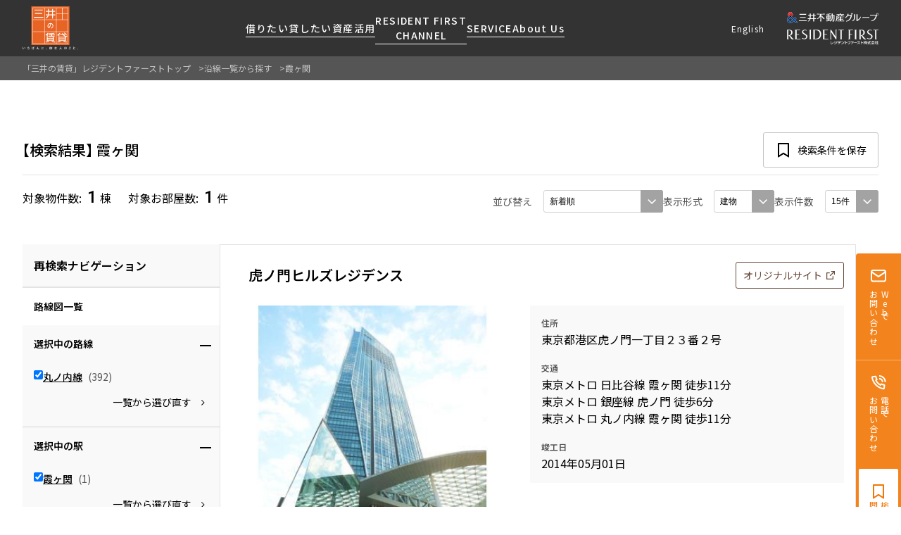

--- FILE ---
content_type: text/html; charset=UTF-8
request_url: https://www.mitsui-chintai.co.jp/rf/ensen/Kasumigaseki?lin=(20,342)&vop=(0,0,1,0)
body_size: 163846
content:
<!DOCTYPE html>
<html lang="ja-JP">

<head>
  <meta charset="UTF-8">
  <meta name="viewport" content="width=device-width, initial-scale=1.0">
  <title>      霞ヶ関｜沿線一覧から探す｜東京都心の高級賃貸マンションをお探しなら［三井の賃貸］レジデントファースト
  </title>
  <meta name="description" content="  沿線一覧から探す -
  霞ヶ関の検索結果。東京の高級賃貸マンションをお探しなら[三井の賃貸]レジデントファースト。当社限定取扱い物件や新築、ペット可物件等の上質な物件をエリア、沿線、地図、こだわり条件から検索可能。
">
  <meta name="keywords" content="  沿線一覧から探す,霞ヶ関,高級,賃貸,マンション,三井,レジデントファースト
">
  <meta name="viewport" content="width=device-width" id="metaVP">
  <meta http-equiv="pragma" content="no-cache">
  <meta http-equiv="expires" content="-1">
            <link rel="canonical" href="https://www.mitsui-chintai.co.jp/rf/ensen/Kasumigaseki?lin=(20,342)">
          
  <!-- [ScrapeContent] -->
  
  <link rel="preconnect" href="https://fonts.googleapis.com">
  <link rel="preconnect" href="https://fonts.gstatic.com" crossorigin>
  <link
    href="https://fonts.googleapis.com/css2?family=Noto+Sans+JP:wght@100..900&family=Roboto:wght@400;500&display=swap"
    rel="stylesheet">
  

  <link rel="stylesheet" href="https://www.mitsui-chintai.co.jp/rf/assets/css/reset.css">
  <link href="https://maxcdn.bootstrapcdn.com/font-awesome/4.2.0/css/font-awesome.min.css" rel="stylesheet">
  <link type="text/css" rel="stylesheet" href="https://code.jquery.com/ui/1.10.3/themes/cupertino/jquery-ui.min.css" />

  

  
  <link rel="stylesheet" href="https://cdnjs.cloudflare.com/ajax/libs/tippy.js/6.3.7/svg-arrow.min.css"
    integrity="sha512-ymN7o+FS8QZbFrwWACqZtheeTIk1zdbp7Rlz3ioSay7zdaskEVInnfm/QkKuJnZvNI0rWiUDQWG63nDdj78shg=="
    crossorigin="anonymous" referrerpolicy="no-referrer" />
  <link rel="stylesheet" href="https://cdnjs.cloudflare.com/ajax/libs/tippy.js/6.3.7/animations/shift-away.min.css"
    integrity="sha512-7bgVzb6QcjutEwmmwMZSEHs6mPElvk0iTB/ywwOqGchLuPakyurzbbqNbiw8elsUrIwk+lVkTPHE23cbLgW2lw=="
    crossorigin="anonymous" referrerpolicy="no-referrer" />



  

  <link rel="stylesheet" href="https://www.mitsui-chintai.co.jp/rf/assets/css/style.css">
  <link rel="stylesheet" href="https://www.mitsui-chintai.co.jp/rf/assets/css/adjust.css">

  
  <link rel="preload" href="https://www.mitsui-chintai.co.jp/rf/assets/css/rf.min.css" as="style">
  <link rel="stylesheet" href="https://www.mitsui-chintai.co.jp/rf/assets/css/rf.min.css">
  

  <style type="text/css">
      </style>

  <!--[if lt IE 9]>
  <script src="https://cdnjs.cloudflare.com/ajax/libs/html5shiv/3.7.2/html5shiv.min.js"></script>
  <script src="https://cdnjs.cloudflare.com/ajax/libs/modernizr/2.8.3/modernizr.min.js"></script>
  
  <script src="https://www.mitsui-chintai.co.jp/rf/assets/smart/js/libs/selectivizr.js"></script>
  <![endif]-->

  <script
    src="https://assets.adobedtm.com/05c035d020eb682193974a42b73368b2a72c73a8/satelliteLib-fafbe33c69f380d90bd117133f8d178ffc6232f4.js">
  </script>
  <!-- /[ScrapeContent] -->

  <!-- Google Tag Manager -->
  <script>
    (function(w, d, s, l, i) {
      w[l] = w[l] || [];
      w[l].push({
        'gtm.start': new Date().getTime(),
        event: 'gtm.js'
      });
      var f = d.getElementsByTagName(s)[0],
        j = d.createElement(s),
        dl = l != 'dataLayer' ? '&l=' + l : '';
      j.async = true;
      j.src =
        'https://www.googletagmanager.com/gtm.js?id=' + i + dl;
      f.parentNode.insertBefore(j, f);
    })(window, document, 'script', 'dataLayer', 'GTM-53HZZGK');
  </script>
  <!-- End Google Tag Manager -->

</head>

<body>
  <header class="header">
    <div class="header__container">

      <div class="header__logo">
        <a href="/">
          <img src="https://www.mitsui-chintai.co.jp/rf/assets/img/common/logo-rf-mark-lead.svg" alt="［三井の賃貸］レジデントファースト">
        </a>
      </div>

      <nav class="header__gnav gnav" id="gnav-main">

        
        <button data-js-gnav-close type="button" class="gnav-close"><span class="u-visually-hidden">閉じる</span></button>

        <div class="gnav-container">
          <ul class="gnav-list" id="gnav-list">

            <li class="gnav-list__item">
              <div class="gnav-list__link" data-js-gnav-sub="#gnav-rent" data-js-gnav-lv1="rent">
                <span class="gnav-list__link-text">借りたい</span>
                <p class="gnav-list__lead u-sp-only">厳選した都心の上質な賃貸マンションを<br>数多くご提案します</p>
              </div>
            </li>
            <li class="gnav-list__item">
              <div class="gnav-list__link" data-js-gnav-sub="#gnav-lend" data-js-gnav-lv1="lend">
                <span class="gnav-list__link-text">貸したい</span>
                <p class="gnav-list__lead u-sp-only">賃貸運営をお考えのオーナー様に最適なプランを数多くご提案します
                </p>
              </div>
            </li>
            <li class="gnav-list__item">
              <div class="gnav-list__link" data-js-gnav-sub="#gnav-asset-management"
                data-js-gnav-lv1="asset-management">
                <span class="gnav-list__link-text">資産活用</span>
                <p class="gnav-list__lead u-sp-only">分譲マンションのご購入、売却の
                  ご相談も承ります
                </p>
              </div>
            </li>
            <li class="gnav-list__item u-ta-pc-center">
              <div class="gnav-list__link" data-js-gnav-sub="#gnav-resident-first-channel"
                data-js-gnav-lv1="resident-first-channel">
                <span class="gnav-list__link-text u-tt-uppercase">Resident First <br class="u-pc-only">Channel</span>
                <p class="gnav-list__lead u-sp-only">新しい住まいと暮らしの探しに関わる
                  様々な情報を発信します
                </p>
              </div>
            </li>
            <li class="gnav-list__item">
              <div class="gnav-list__link" data-js-gnav-sub="#gnav-service" data-js-gnav-lv1="service">
                <span class="gnav-list__link-text u-tt-uppercase">Service</span>
                <p class="gnav-list__lead u-sp-only">レジデントファーストが提供する各種サービスをご紹介します
                </p>
              </div>
            </li>
            <li class="gnav-list__item u-mb-0">
              <div class="gnav-list__link" data-js-gnav-sub="#gnav-aboutus" data-js-gnav-lv1="aboutus">
                <span class="gnav-list__link-text">About Us</span>
                <p class="gnav-list__lead u-sp-only">私たちレジデントファーストの思いや<br>
                  ご提供するサービスをご紹介します
                </p>
              </div>
            </li>
          </ul>

          

          <ul class="gnav-user-control">
            <li><a href="https://www.mitsui-chintai.co.jp/rf/list/ichiran">検討中リスト</a></li>
            <li><a href="https://www.mitsui-chintai.co.jp/rf/list/rirekioheya">閲覧履歴・検索条件</a></li>
            <li><a href="/rf.eng/ensen/Kasumigaseki?lin=(20,342)&amp;vop=(0,0,1,0)">English</a></li>

            
          </ul>

          
        </div>

        
        <div class="gnav-sub-container" id="gnav-sub-container">
          <div class="gnav-sub-container__inner">

            
            <button class="gnav-sub-container__btn-close" data-js-gnav-sub-container-close type="button"></button>

            
            <div class="gnav-anim-panel gnav-sub-content" id="gnav-aboutus">
              <div class="gnav-sub-content__inner u-pos-relative">
                <section class="gnav-subsect gnav-lower-sect l-col-pc-10">
                  <header class="gnav-subsect__header gnav-lower-sect__header --is-go-back">
                    <span class="gnav-go-back" data-js-gnav-sub-close="#gnav-aboutus"></span>
                    <h2 class="gnav-subsect__h gnav-lower-sect__h">About Us</h2>
                    <p class="gnav-subsect__lead gnav-lower-sect__lead u-pc-only">私たちレジデントファーストの思いや<br>ご提供するサービスをご紹介します</p>
                  </header>
                  <div class="gnav-subsect__content gnav-lower-sect__content">
                    <div class="gnav-subsect-col">
                      <ul class="gnav-sublist">
                        <li><a href="/company/">レジデントファーストについて</a></li>
                        <li><a href="/company/outline/">会社情報</a></li>
                        <li><a href="/company/service/">事業案内</a></li>
                        <li><a href="/company/recruit_top/">採用情報</a></li>
                        <li><a href="/company/news/">ニュースリリース</a></li>
                        <li><a href="/company/contact/">お問い合わせ</a></li>
                      </ul>
                    </div>
                  </div>
                </section>
              </div>

            </div>

            
            <div class="gnav-anim-panel gnav-sub-content" id="gnav-rent">
              <div class="gnav-sub-content__inner u-pos-relative">

                <section class="gnav-subsect gnav-lower-sect l-col-pc-10">
                  <header class="gnav-subsect__header gnav-lower-sect__header --is-go-back">
                    <span class="gnav-go-back" data-js-gnav-sub-close="#gnav-rent"></span>
                    <h2 class="gnav-subsect__h gnav-lower-sect__h">借りたい</h2>
                    <p class="gnav-subsect__lead gnav-lower-sect__lead u-pc-only">厳選した都心の上質な賃貸マンションを数多くご提案します</p>
                  </header>

                  <div class="gnav-subsect__content gnav-lower-sect__content">
                    
                    <div class="gnav-subsect-col">

                      <section class="gnav-lower-sect">

                        
                        <header class="gnav-lower-sect__header --is-open-lower" data-js-gnav-sub="#gnav-rent-search">
                          <h3 class="gnav-lower-sect__h">検索する</h3>
                        </header>

                        <div class="gnav-lower-sect__content">

                          
                          <div class="gnav-lower-lv gnav-anim-panel" id="gnav-rent-search">
                            <section class="gnav-lower-sect">
                              <header class="gnav-lower-sect__header --is-go-back">
                                <span class="gnav-go-back" data-js-gnav-sub-close="#gnav-rent-search"></span>
                                <h4 class="gnav-lower-sect__h">検索する</h4>
                              </header>
                              <div class="gnav-lower-sect__content">
                                <ul class="gnav-sublist">
                                  <li><a href="https://www.mitsui-chintai.co.jp/rf/area">人気エリアから探す</a></li>
                                  <li><a href="https://www.mitsui-chintai.co.jp/rf/ward">区から探す</a></li>
                                  <li><a href="https://www.mitsui-chintai.co.jp/rf/ensen">駅・沿線から探す</a></li>
                                  <li><a href="/mapsearch/">地図から探す</a></li>
                                  <li><a href="https://www.mitsui-chintai.co.jp/rf/area#keyword-search">キーワードから探す</a></li>
                                </ul>
                              </div>
                            </section>
                          </div>
                        </div>
                      </section>

                      
                      <section class="gnav-lower-sect">
                        <header class="gnav-lower-sect__header --is-open-lower" data-js-gnav-sub="#gnav-rent-newinfo">
                          
                          <h3 class="gnav-lower-sect__h">
                            新着情報から探す</h3>
                        </header>
                        <div class="gnav-lower-sect__content">

                          
                          <div class="gnav-lower-lv gnav-anim-panel" id="gnav-rent-newinfo">
                            <section class="gnav-lower-sect">
                              <header class="gnav-lower-sect__header --is-go-back">
                                <span class="gnav-go-back" data-js-gnav-sub-close="#gnav-rent-newinfo"></span>
                                <h4 class="gnav-lower-sect__h">新着情報から探す</h4>
                              </header>
                              <div class="gnav-lower-sect__content">
                                <ul class="gnav-sublist">
                                  <li><a href="/topics/pickbk.html">ニュースから探す</a></li>
                                  <li><a href="/sales_rec/">新着募集情報</a></li>
                                </ul>
                              </div>
                            </section>
                          </div>
                        </div>
                      </section>
                    </div>

                    
                    <div class="gnav-subsect-col">

                      
                      <section class="gnav-lower-sect">

                        
                        <header class="gnav-lower-sect__header --is-open-lower" data-js-gnav-sub="#gnav-rent-feature">
                          <h3 class="gnav-lower-sect__h">
                            こだわりから探す</h3>
                        </header>

                        <div class="gnav-lower-sect__content">
                          
                          <div class="gnav-lower-lv gnav-anim-panel" id="gnav-rent-feature">
                            <section class="gnav-lower-sect">
                              <header class="gnav-lower-sect__header --is-go-back">
                                <span class="gnav-go-back" data-js-gnav-sub-close="#gnav-rent-feature"></span>
                                <h4 class="gnav-lower-sect__h">こだわりから探す</h4>
                              </header>
                              <div class="gnav-lower-sect__content">
                                <ul class="gnav-sublist">
                                  <li><a href="/osusume/">こだわり一覧</a></li>
                                  <li><a href="/premium/">プレミアムマンション</a></li>
                                  <li><a href="https://www.mitsui-chintai.co.jp/rf/osusume/new">新築</a></li>
                                  <li><a href="https://www.mitsui-chintai.co.jp/rf/osusume/minatoku_gentei">当社限定(港区・渋谷区)</a></li>
                                  <li><a href="https://www.mitsui-chintai.co.jp/rf/osusume/other_gentei">当社限定(港区・渋谷区以外)</a></li>
                                  <li><a href="https://www.mitsui-chintai.co.jp/rf/osusume/parkaxis">三井不動産企画</a></li>
                                  <li><a href="/mansion/">分譲賃貸</a></li>
                                  <li><a href="/newprice/">賃料改定</a></li>
                                  <li><a href="https://www.mitsui-chintai.co.jp/rf/result?ku=(ALL)&cms=5jjrmzbvnk&vop=(0,0,4,0)&get=ward">フリーレント</a>
                                  </li>
                                  <li><a href="https://www.mitsui-chintai.co.jp/rf/result?lin=ALL&equ=(0,0,0,0,0,0,0,0,0,0,0,0,0,0,1,0,0)&get=ensen">ペット可</a></li>
                                  <li><a href="https://www.mitsui-chintai.co.jp/rf/result?equ=(0,0,1,0,0,0,0,0,0,0,0,0,0,0,0,0,0)&vop=(0,0,4,0)&get=ward">コンシェルジュ付き</a></li>
                                  <li><a href="/brandmansion/">ブランドマンション</a>
                                  </li>
                                </ul>
                              </div>
                            </section>
                          </div>
                        </div>
                      </section>

                    </div>
                  </div>
                </section>

              </div>
            </div>

            
            <div class="gnav-anim-panel gnav-sub-content" id="gnav-lend">
              <div class="gnav-sub-content__inner u-pos-relative">
                <section class="gnav-subsect gnav-lower-sect l-col-pc-10">
                  <header class="gnav-subsect__header gnav-lower-sect__header  --is-go-back">
                    <span class="gnav-go-back" data-js-gnav-sub-close="#gnav-lend"></span>
                    <h2 class="gnav-subsect__h gnav-lower-sect__h">貸したい</h2>
                    <p class="gnav-subsect__lead gnav-lower-sect__lead u-pc-only">
                      賃貸運営をお考えのオーナー様に<br>
                      最適なプランをご提案します
                    </p>
                  </header>
                  <div class="gnav-subsect__content gnav-lower-sect__content">
                    <div class="gnav-subsect-col">
                      <ul class="gnav-sublist">
                        <li><a href="/owner_overview/">賃貸運営</a></li>
                        <li><a href="https://form.mitsui-chintai.co.jp/webapp/form/19959_rndb_7/index.do">お問い合わせ</a></li>
                      </ul>
                    </div>
                  </div>
                </section>
              </div>
            </div>

            
            <div class="gnav-anim-panel gnav-sub-content" id="gnav-asset-management">
              <div class="gnav-sub-content__inner u-pos-relative">
                <section class="gnav-subsect gnav-lower-sect l-col-pc-10">
                  <header class="gnav-subsect__header gnav-lower-sect__header  --is-go-back">
                    <span class="gnav-go-back" data-js-gnav-sub-close="#gnav-asset-management"></span>
                    <h2 class="gnav-subsect__h gnav-lower-sect__h">資産活用</h2>
                    <p class="gnav-subsect__lead gnav-lower-sect__lead u-pc-only">
                      分譲マンションのご購入、売却の<br>
                      ご相談も承ります
                    </p>
                  </header>
                  <div class="gnav-subsect__content gnav-lower-sect__content">
                    <div class="gnav-subsect-col">
                      <ul class="gnav-sublist">
                        <li><a href="/owner/mansion/">販売マンション</a></li>
                        <li><a href="https://form.mitsui-chintai.co.jp/webapp/form/19959_rndb_21/index.do">お問い合わせ</a>
                        </li>
                      </ul>
                    </div>
                  </div>
                </section>
              </div>
            </div>

            
            <div class="gnav-anim-panel gnav-sub-content" id="gnav-resident-first-channel">
              <div class="gnav-sub-content__inner u-pos-relative">
                <section class="gnav-subsect gnav-lower-sect l-col-pc-10">
                  <header class="gnav-subsect__header gnav-lower-sect__header --is-go-back">
                    <span class="gnav-go-back" data-js-gnav-sub-close="#gnav-resident-first-channel"></span>
                    <h2 class="gnav-subsect__h gnav-lower-sect__h u-tt-uppercase">RESIDENT FIRST CHANNEL</h2>
                    <p class="gnav-subsect__lead gnav-lower-sect__lead u-pc-only">
                      新しい住まいと暮らしの探しに関わる<br>
                      様々な情報を発信します
                    </p>
                  </header>
                  <div class="gnav-subsect__content gnav-lower-sect__content">
                    <div class="gnav-subsect-col">
                      <ul class="gnav-sublist">
                        <li><a href="/service/resident_first_channel/" class="u-tt-uppercase">News</a></li>
                        <li><a href="/service/resident_first_channel/#report">マンションレポート</a></li>
                        <li><a href="/service/resident_first_channel/#shoppingStreet">商店街のある暮らし</a></li>
                        <li><a href="/service/resident_first_channel/#article">住まいのコラム</a></li>
                        <li><a href="https://form.mitsui-chintai.co.jp/webapp/form/19959_rndb_258/index.do" class="u-tt-uppercase">Resident First Members登録</a></li>
                      </ul>
                    </div>
                  </div>
                </section>
              </div>
            </div>

            
            <div class="gnav-anim-panel gnav-sub-content" id="gnav-service">
              <div class="gnav-sub-content__inner u-pos-relative">
                <section class="gnav-subsect gnav-lower-sect l-col-pc-10">
                  <header class="gnav-subsect__header gnav-lower-sect__header --is-go-back">
                    <span class="gnav-go-back" data-js-gnav-sub-close="#gnav-service"></span>
                    <h2 class="gnav-subsect__h gnav-lower-sect__h u-tt-uppercase">Service</h2>
                    <p class="gnav-subsect__lead gnav-lower-sect__lead u-pc-only">
                      レジデントファーストが提供する<br>
                      各種サービスをご紹介します
                    </p>
                  </header>
                  <div class="gnav-subsect__content gnav-lower-sect__content">
                    <div class="gnav-subsect-col">
                      <ul class="gnav-sublist">
                        <li><a href="/topics/salescontact.html">営業窓口</a></li>
                        <li><a href="https://mypage.mitsui-chintai.co.jp/rf_web/cstLogin">会員ページ</a></li>
                        <li><a href="https://form.mitsui-chintai.co.jp/webapp/form/19959_rndb_258/index.do" class="u-tt-uppercase">Resident First Members登録</a></li>
                        <li><a href="/service/benefit/">ご入居・提携サービス</a></li>
                        <li><a href="/service/flow/">お部屋探しからご契約まで</a></li>
                        <li><a href="/service/faq/">よくあるご質問</a></li>
                        <li><a href="/business/">社宅紹介</a></li>
                        <li><a href="https://itandibb.com/top">【仲介会社様向け】当社仲介事業部取り扱い物件入居申込</a></li>
                      </ul>
                    </div>
                  </div>
                </section>
              </div>
            </div>

          </div>
        </div>

      </nav>

      <div class="header__subnav">
        <div class="gnav-lang u-pc-only">
          <a href="/rf.eng/ensen/Kasumigaseki?lin=(20,342)&amp;vop=(0,0,1,0)" target="_blank">English</a>
        </div>
        <div class="header__logo-group">
          <a href="#">
            <img src="https://www.mitsui-chintai.co.jp/rf/assets/img/common/logo-rf-text.svg" alt="三井不動産グループ RESIDENT FIRST レジデントファースト株式会社">
          </a>
        </div>
      </div>

      <button data-js-gnav="#gnav-main" class="gnav-toggle u-sp-only" id="gnav-btn-open" type="button" style="flex: 0 0 40px;"></button>

    </div>

    
    <div class="c-cta-navi">
      
      
              <div class="c-cta-navi__re-search">
          <button type="button" class="btn --normal --icon-before --i-re-search --xs --w-100 --no-border c-cta-navi__re-search-btn" data-js-modal="#re-search">条件を変更して再検索</button>
        </div>
      
      
      <div class="c-cta-navi__btn-block --web --sp-compact ">
        
        
                <a href="https://form.mitsui-chintai.co.jp/webapp/form/19959_rndb_6/index.do" class="c-cta-navi__btn --web" target="_blank">
          
                      <span class="u-sp-only">Web</span>
            <span class="u-pc-only u-to-pc-v">Webで<br>お問い合わせ</span>
          
        </a>

        
              </div>
      

      
      
            <div class="c-cta-navi__btn-block --tel --sp-compact " id="cta-navi-tel">
        <dl class="c-cta-navi-tel">
          <dt class="c-cta-navi-tel__title">
            <button type="button" class="c-cta-navi__btn --tel" data-js-cta-navi-tel="#cta-navi-tel">
                              <span class="u-sp-only">Tel</span>
                            <span class="u-pc-only u-to-pc-v">電話で<br>お問い合わせ</span>
            </button>
          </dt>
          <dd class="c-cta-navi-tel__desc">
            <div class="c-cta-navi-tel__desc-inner">
              <a href="tel:0120-321-719" class="c-cta-navi-tel__desc-tel">0120-321-719</a>

              
                              <span class="c-cta-navi-tel__desc-hours">
                  9:30~18:00（水曜定休）
                </span>
                          </div>
          </dd>
        </dl>
      </div>
            

      
      <div class="c-cta-navi__btn-block --considering">
        <a href="https://www.mitsui-chintai.co.jp/rf/list/ichiran" class="c-cta-navi__btn --considering">
          <span class="u-sp-only">検討中</span>
          <span class="u-pc-only u-to-pc-v">検討中リスト<br>閲覧履歴</span>
        </a>
      </div>
      

    </div>
    

  </header>

  <main>

    
    
      <div class="l-main">

    <!-- ピックアップアリア/おすすめ -->
    

    
    <div class="l-main__breadcrumb">

      <!-- パンくずナビ -->
      <div class="c-breadcrumb">
        <div class="l-container">
          <ul class="c-breadcrumb__list">
                          <li>
                                  <a href="https://www.mitsui-chintai.co.jp/rf">「三井の賃貸」レジデントファーストトップ</a>
                              </li>
                          <li>
                                  <a href="https://www.mitsui-chintai.co.jp/rf/ensen">沿線一覧から探す</a>
                              </li>
                          <li>
                                  <span>霞ヶ関</span>
                              </li>
                      </ul>
        </div>
      </div>

    </div><!--/l-main__breadcrumb -->

    <!-- メインコンテンツ -->
    <div class="l-main__content u-pt-pc-64 u-pt-40">

      <div class="l-container">

        <div class="l-result">

          
          <div class="l-result__summary">
            <div class="c-result-summary">
              
              <div class="c-result-summary__body">
                <div class="c-result-summary__row c-result-summary__condition">
                  <div class="c-result-summary__overview">
                    <h1 class="c-result-summary__title">
                      <span class="c-result-summary__prefix">検索結果</span>
                      <span class="sys-curcond">
                        <span class="c-result-summary__term --main">霞ヶ関</span>
                      </span>
                    </h1>
                  </div>
                  <div class="c-result-summary__control">
                    <button class="btn --normal --icon-before --i-save --sm --pc-md" type="button"
                      id="sys-save-cond">
                      <span class="u-pc-only">検索条件を保存</span>
                      <span class="u-sp-only">条件保存</span>
                    </button>
                  </div>
                </div>
                <div class="c-result-summary__row c-result-summary__number-re-order">
                  <div class="c-result-summary__number">
                    <dl class="c-result-summary__number-list">
                      <dt>対象物件数</dt>
                      <dd>
                        <span class="c-result-summary__fig">1</span>棟
                      </dd>
                    </dl>
                    <dl class="c-result-summary__number-list">
                      <dt>対象お部屋数</dt>
                      <dd>
                        <span class="c-result-summary__fig">1</span>件
                      </dd>
                    </dl>
                  </div>

                  
                  <div class="c-result-summary__display">
                    <dl class="c-result-summary__display-list --order">
                      <dt>並び替え</dt>
                      <dd>
                        <label class="c-input-label --select --select-xs --select-pc-md --w-max">
                          <select name="" id="" class="c-input-select" data-js-select-link>
                                                          <option value="https://www.mitsui-chintai.co.jp/rf/ensen/Kasumigaseki?lin=(20,342)&amp;vop=(0,0,1,0)" class="asc" selected>
                                新着順
                              </option>
                                                          <option value="https://www.mitsui-chintai.co.jp/rf/ensen/Kasumigaseki?lin=(20,342)&amp;vop=(0,0,7,1)" class="desc" >
                                賃料が高い順
                              </option>
                                                          <option value="https://www.mitsui-chintai.co.jp/rf/ensen/Kasumigaseki?lin=(20,342)" class="asc" >
                                賃料が低い順
                              </option>
                                                          <option value="https://www.mitsui-chintai.co.jp/rf/ensen/Kasumigaseki?lin=(20,342)&amp;vop=(0,0,2,0)" class="asc" >
                                間取り順
                              </option>
                                                          <option value="https://www.mitsui-chintai.co.jp/rf/ensen/Kasumigaseki?lin=(20,342)&amp;vop=(0,0,3,0)" class="asc" >
                                専有面積順の小さい順
                              </option>
                                                          <option value="https://www.mitsui-chintai.co.jp/rf/ensen/Kasumigaseki?lin=(20,342)&amp;vop=(0,0,8,1)" class="desc" >
                                専有面積順の大きい順
                              </option>
                                                          <option value="https://www.mitsui-chintai.co.jp/rf/ensen/Kasumigaseki?lin=(20,342)&amp;vop=(0,0,4,0)" class="asc" >
                                築年数順の新しい順
                              </option>
                                                          <option value="https://www.mitsui-chintai.co.jp/rf/ensen/Kasumigaseki?lin=(20,342)&amp;vop=(0,0,5,0)" class="asc" >
                                駅からの近い順
                              </option>
                                                          <option value="https://www.mitsui-chintai.co.jp/rf/ensen/Kasumigaseki?lin=(20,342)&amp;vop=(0,0,6,0)" class="asc" >
                                物件名順
                              </option>
                                                      </select>
                        </label>
                      </dd>
                    </dl>
                    <dl class="c-result-summary__display-list --format" data-js-select-link>
                      <dt>表示形式</dt>
                      <dd>
                        <label class="c-input-label --select --select-xs --select-pc-md --w-max">
                          <select name="" id="" class="c-input-select" data-js-select-link>
                            <option value="https://www.mitsui-chintai.co.jp/rf/ensen/Kasumigaseki?lin=(20,342)&amp;vop=(0,0,1,0)"  selected >建物
                            </option>
                            <option value="https://www.mitsui-chintai.co.jp/rf/ensen/Kasumigaseki?lin=(20,342)&amp;vop=(0,1,1,0)" >お部屋
                            </option>
                          </select>
                        </label>
                      </dd>
                    </dl>
                    <dl class="c-result-summary__display-list --num">
                      <dt>表示件数</dt>
                      <dd>
                        <label class="c-input-label --select --select-xs --select-pc-md --w-max">
                          <select name="parpage" class="c-input-select sys-parpage" data-js-select-link>
                                                          <option value="https://www.mitsui-chintai.co.jp/rf/ensen/Kasumigaseki?lin=(20,342)&amp;vop=(15,0,1,0)" selected>15件</option>
                                                          <option value="https://www.mitsui-chintai.co.jp/rf/ensen/Kasumigaseki?lin=(20,342)&amp;vop=(30,0,1,0)" >30件</option>
                                                          <option value="https://www.mitsui-chintai.co.jp/rf/ensen/Kasumigaseki?lin=(20,342)&amp;vop=(45,0,1,0)" >45件</option>
                                                          <option value="https://www.mitsui-chintai.co.jp/rf/ensen/Kasumigaseki?lin=(20,342)&amp;vop=(60,0,1,0)" >60件</option>
                                                      </select>
                        </label>
                      </dd>
                    </dl>
                  </div><!--/.c-result-summary__display-->
                </div>
              </div>
            </div>
          </div><!--/.l-result__summary-->

          <div class="l-result__body">
            <div class="l-col-pc-container">
              
              <div class="l-col-pc-3">

                
                <form action="https://www.mitsui-chintai.co.jp/rf/ensen/cond2" id="sys-form" class="" method="POST">
                  <input type="text" name="_token" value="AZ9cbedqcVHJ6S1oEtVIvlm7FwL2hReVbHk75zr8" style="display:none;">
                  <input name="getting" value="ensen" type="hidden">
                  <input name="style" value="" type="hidden">
                  <input name="order_by" value="1" type="hidden">
                  <input name="desc" value="" type="hidden">
                  <input class="sys-search" name="search" value="" type="hidden">

                                                      
                  <div class="c-modal-re-search" id="re-search" data-js-modal-target>
                    <button class="c-modal-re-search__close" type="button" data-js-modal-close><span
                        class="u-visually-hidden">閉じる</span></button>
                    <article class="c-re-search">

                      <header class="c-re-search__header">
                        <h2 class="c-re-search__h">再検索ナビゲーション</h2>
                      </header>
                      <div class="c-re-search__body">
                        
                        <section class="c-re-search-sect ">
  <header class="c-re-search-sect__header">
    <h3 class="c-re-search-sect__h">路線図一覧</h3>
  </header>
  <div class="c-re-search-sect__body">
    
    <section class="c-re-search-toggle-sect sys-navi-group">
      <header class="c-re-search-toggle-sect__header">
        <h4 class="c-re-search-toggle-sect__h">選択中の路線</h4>
        <button class="c-re-search-toggle-sect__btn --is-open" data-js-toggle="#re-search-selected-line"
          type="button"></button>
      </header>
      <div class="c-re-search-toggle-sect__body --is-open" id="re-search-selected-line">
        <div class="c-re-search-toggle-sect__inner">
          <div class="c-re-search-toggle-sect__content">
            <div class="c-re-search-toggle-sect__block">
              
                            <ul class="c-form-list --col-1 c-re-search-selected" id="c-re-search-selected-line"
                >
                                  <li class="c-form-list__item">
                    <label class="c-input-label --checkbox">
                      <input type="checkbox" class="sys-LINE_CD" name="LINE_CD[20,342]"
                        value="20,342" checked>
                                              <a href="https://www.mitsui-chintai.co.jp/rf/ensen/Marunouchi+Line" class="__link">
                          丸ノ内線
                        </a>
                                            <span class="__count">(392)</span>
                    </label>
                  </li>
                              </ul>
                          </div>

            
            <div class="c-re-search-edit u-mt-16">
              <div class="c-re-search-edit__method" >
                <a href="#" class="u-icon --icon-after --i-arrow-r --method-range" id="sys-reselect-line">一覧から選び直す</a>
              </div>
            </div>

          </div>
        </div>
      </div>
    </section>


    
          <section class="c-re-search-toggle-sect sys-navi-group">
        <header class="c-re-search-toggle-sect__header">
          <h4 class="c-re-search-toggle-sect__h">選択中の駅</h4>
          <button class="c-re-search-toggle-sect__btn --is-open" data-js-toggle="#re-search-selected-station"
            type="button"></button>
        </header>
        <div class="c-re-search-toggle-sect__body --is-open" id="re-search-selected-station">
          <div class="c-re-search-toggle-sect__inner">
            <div class="c-re-search-toggle-sect__content">
              <div class="c-re-search-toggle-sect__block">
                
                                <ul class="c-form-list --col-1 c-re-search-selected" id="c-re-search-selected-station"
                  >
                                      <li class="c-form-list__item">
                      <label class="c-input-label --checkbox">
                        <input type="checkbox" class="sys-STATION_CD sys-recalc"
                          name="STATION_CD[20,342,110]" value="20,342,110" checked>
                                                  <a href="https://www.mitsui-chintai.co.jp/rf/ensen/Kasumigaseki" class="__link">
                            霞ヶ関
                          </a>
                                                <span class="__count">(1)</span>
                      </label>
                    </li>
                                  </ul>
                              </div>

              
              <div class="c-re-search-edit u-mt-16">
                <div class="c-re-search-edit__method" >
                  <a href="#" class="u-icon --icon-after --i-arrow-r --method-range" id="sys-reselect-station">一覧から選び直す</a>
                </div>
              </div>

            </div>
          </div>
        </div>
      </section>
    
    
    <div class="c-re-search-edit u-mt-16 u-mr-16">
      <div class="c-re-search-edit__method" >
        <span class="u-icon --icon-after --i-arrow-r --method-choice" data-js-search-change-method
          data-js-search-method="#search-choices">選び方を変更する</span>
        <div style="display: none;">
          <div id="search-choices" class="c-search-change-method">
            <ul class="c-search-change-method__list">
              <li><a href="https://www.mitsui-chintai.co.jp/rf/area" class="u-icon --icon-before --icon-white --i-arrow-r">エリアから探す</a>
              </li>
              <li><a href="https://www.mitsui-chintai.co.jp/rf/ward" class="u-icon --icon-before --icon-white --i-arrow-r">区から探す</a>
              </li>
              <li><a href="/mapsearch" class="u-icon --icon-before --icon-white --i-arrow-r">地図から探す</a>
              </li>
              <li><a href="https://www.mitsui-chintai.co.jp/rf/ensen" class="u-icon --icon-before --icon-white --i-arrow-r">沿線から探す</a>
              </li>
            </ul>
          </div>
        </div>
      </div>
    </div>
    

    
    <div class="c-re-search-result u-mt-24 u-mx-16 u-mb-16">
      <dl class="c-re-search-result__desc">
        <dt>検索対象お部屋数</dt>
        <dd>
          <span class="c-re-search-result__count sys-vacant_rooms">1</span>件
        </dd>
        <dd><button class="btn --alternate --w-100 sys-submit" type="submit">お部屋を再検索</button></dd>
      </dl>
    </div>

  </div><!--/.c-re-search-sect__body-->
</section>

                        
                        <section class="c-re-search-sect">
  <header class="c-re-search-sect__header">
    <h3 class="c-re-search-sect__h">検索結果の絞り込み</h3>
  </header>
  <div class="re-search-sect__body">

    
    <section class="c-re-search-toggle-sect sys-navi-group">
      <header class="c-re-search-toggle-sect__header">
        <h4 class="c-re-search-toggle-sect__h">賃料</h4>
        <button class="c-re-search-toggle-sect__btn --is-open" data-js-toggle="#re-search-rent" type="button"></button>
      </header>
      <div class="c-re-search-toggle-sect__body --is-open" id="re-search-rent">
        <div class="c-re-search-toggle-sect__inner">
          <div class="c-re-search-toggle-sect__content">
            <div class="c-re-search-toggle-sect__block">
              <div class="c-input-select-range --w-max">
                <label class="c-input-label --select">
                  <select name="RENT_AMT_MIN" class="c-input-select u-fz-12 sys-recalc">
                                          <option value=""  selected >
                        下限なし
                      </option>
                                          <option value="100" >
                        10万円以上
                      </option>
                                          <option value="110" >
                        11万円以上
                      </option>
                                          <option value="120" >
                        12万円以上
                      </option>
                                          <option value="130" >
                        13万円以上
                      </option>
                                          <option value="140" >
                        14万円以上
                      </option>
                                          <option value="150" >
                        15万円以上
                      </option>
                                          <option value="160" >
                        16万円以上
                      </option>
                                          <option value="170" >
                        17万円以上
                      </option>
                                          <option value="180" >
                        18万円以上
                      </option>
                                          <option value="190" >
                        19万円以上
                      </option>
                                          <option value="200" >
                        20万円以上
                      </option>
                                          <option value="225" >
                        22.5万円以上
                      </option>
                                          <option value="250" >
                        25万円以上
                      </option>
                                          <option value="275" >
                        27.5万円以上
                      </option>
                                          <option value="300" >
                        30万円以上
                      </option>
                                          <option value="350" >
                        35万円以上
                      </option>
                                          <option value="400" >
                        40万円以上
                      </option>
                                          <option value="450" >
                        45万円以上
                      </option>
                                          <option value="500" >
                        50万円以上
                      </option>
                                          <option value="600" >
                        60万円以上
                      </option>
                                          <option value="700" >
                        70万円以上
                      </option>
                                          <option value="800" >
                        80万円以上
                      </option>
                                          <option value="900" >
                        90万円以上
                      </option>
                                          <option value="1000" >
                        100万円以上
                      </option>
                                          <option value="1100" >
                        110万円以上
                      </option>
                                          <option value="1200" >
                        120万円以上
                      </option>
                                          <option value="1300" >
                        130万円以上
                      </option>
                                          <option value="1400" >
                        140万円以上
                      </option>
                                          <option value="1500" >
                        150万円以上
                      </option>
                                          <option value="2000" >
                        200万円以上
                      </option>
                                      </select>
                </label>
                <span>〜</span>
                <label class="c-input-label --select">
                  <select name="RENT_AMT_MAX" class="c-input-select u-fz-12 sys-recalc">
                                          <option value=""  selected >
                        上限なし
                      </option>
                                          <option value="100" >
                        10万円以下
                      </option>
                                          <option value="110" >
                        11万円以下
                      </option>
                                          <option value="120" >
                        12万円以下
                      </option>
                                          <option value="130" >
                        13万円以下
                      </option>
                                          <option value="140" >
                        14万円以下
                      </option>
                                          <option value="150" >
                        15万円以下
                      </option>
                                          <option value="160" >
                        16万円以下
                      </option>
                                          <option value="170" >
                        17万円以下
                      </option>
                                          <option value="180" >
                        18万円以下
                      </option>
                                          <option value="190" >
                        19万円以下
                      </option>
                                          <option value="200" >
                        20万円以下
                      </option>
                                          <option value="225" >
                        22.5万円以下
                      </option>
                                          <option value="250" >
                        25万円以下
                      </option>
                                          <option value="275" >
                        27.5万円以下
                      </option>
                                          <option value="300" >
                        30万円以下
                      </option>
                                          <option value="350" >
                        35万円以下
                      </option>
                                          <option value="400" >
                        40万円以下
                      </option>
                                          <option value="450" >
                        45万円以下
                      </option>
                                          <option value="500" >
                        50万円以下
                      </option>
                                          <option value="600" >
                        60万円以下
                      </option>
                                          <option value="700" >
                        70万円以下
                      </option>
                                          <option value="800" >
                        80万円以下
                      </option>
                                          <option value="900" >
                        90万円以下
                      </option>
                                          <option value="1000" >
                        100万円以下
                      </option>
                                          <option value="1100" >
                        110万円以下
                      </option>
                                          <option value="1200" >
                        120万円以下
                      </option>
                                          <option value="1300" >
                        130万円以下
                      </option>
                                          <option value="1400" >
                        140万円以下
                      </option>
                                          <option value="1500" >
                        150万円以下
                      </option>
                                          <option value="2000" >
                        200万円以下
                      </option>
                                      </select>
                </label>
              </div>
            </div>
            <div class="c-re-search-toggle-sect__block">
              <ul class="c-form-list --col-1">
                                  <li class="c-form-list__item">
                    <label class="c-input-label --checkbox">
                      <input type="checkbox" class="sys-recalc" name="MNGMNT_COST" value="1"
                        >
                      管理費/共益費含む
                    </label>
                  </li>
                                  <li class="c-form-list__item">
                    <label class="c-input-label --checkbox">
                      <input type="checkbox" class="sys-recalc" name="REWARD_AMT_0" value="1"
                        >
                      礼金なし
                    </label>
                  </li>
                                  <li class="c-form-list__item">
                    <label class="c-input-label --checkbox">
                      <input type="checkbox" class="sys-recalc" name="DEPO_AMT" value="1"
                        >
                      敷金なし
                    </label>
                  </li>
                                  <li class="c-form-list__item">
                    <label class="c-input-label --checkbox">
                      <input type="checkbox" class="sys-recalc" name="REWARD_AMT_1" value="1"
                        >
                      礼金１ヶ月以下
                    </label>
                  </li>
                                  <li class="c-form-list__item">
                    <label class="c-input-label --checkbox">
                      <input type="checkbox" class="sys-recalc" name="free_rent" value="1"
                        >
                      フリーレント付き
                    </label>
                  </li>
                              </ul>
            </div>
          </div>
        </div>
      </div>
    </section>

    
    <section class="c-re-search-toggle-sect sys-navi-group">
      <header class="c-re-search-toggle-sect__header">
        <h4 class="c-re-search-toggle-sect__h">間取り</h4>
        <button class="c-re-search-toggle-sect__btn --is-open" type="button"
          data-js-toggle="#re-search-madori"></button>
      </header>
      <div class="c-re-search-toggle-sect__body --is-open" id="re-search-madori">
        <div class="c-re-search-toggle-sect__inner">
          <div class="c-re-search-toggle-sect__content">
            <div class="c-re-search-toggle-sect__block">
              <ul class="c-form-list --col-2">
                                  <li class="c-form-list__item">
                    <label class="c-input-label --checkbox">
                      <input type="checkbox" name="1R" class="sys-recalc" value="1"
                        >
                      1R〜1K
                    </label>
                  </li>
                                  <li class="c-form-list__item">
                    <label class="c-input-label --checkbox">
                      <input type="checkbox" name="1LDK" class="sys-recalc" value="1"
                        >
                      1DK〜1LDK
                    </label>
                  </li>
                                  <li class="c-form-list__item">
                    <label class="c-input-label --checkbox">
                      <input type="checkbox" name="2LDK" class="sys-recalc" value="1"
                        >
                      2LDK
                    </label>
                  </li>
                                  <li class="c-form-list__item">
                    <label class="c-input-label --checkbox">
                      <input type="checkbox" name="3LDK" class="sys-recalc" value="1"
                        >
                      3LDK
                    </label>
                  </li>
                                  <li class="c-form-list__item">
                    <label class="c-input-label --checkbox">
                      <input type="checkbox" name="4LDK" class="sys-recalc" value="1"
                        >
                      4LDK〜
                    </label>
                  </li>
                              </ul>
            </div>
          </div>
        </div>
      </div>
    </section>

    
    <section class="c-re-search-toggle-sect sys-navi-group">
      <header class="c-re-search-toggle-sect__header">
        <h4 class="c-re-search-toggle-sect__h">専有面積</h4>
        <button class="c-re-search-toggle-sect__btn --is-open" type="button"
          data-js-toggle="#re-search-space"></button>
      </header>
      <div class="c-re-search-toggle-sect__body --is-open" id="re-search-space">
        <div class="c-re-search-toggle-sect__inner">
          <div class="c-re-search-toggle-sect__content">
            <div class="c-re-search-toggle-sect__block">
              <div class="c-input-select-range --w-max">
                <label class="c-input-label --select">
                  <select name="AREA_MIN" class="c-input-select sys-recalc">
                                          <option value=""  selected >
                        指定なし
                      </option>
                                          <option value="15" >
                        15㎡以上
                      </option>
                                          <option value="20" >
                        20㎡以上
                      </option>
                                          <option value="25" >
                        25㎡以上
                      </option>
                                          <option value="30" >
                        30㎡以上
                      </option>
                                          <option value="35" >
                        35㎡以上
                      </option>
                                          <option value="40" >
                        40㎡以上
                      </option>
                                          <option value="50" >
                        50㎡以上
                      </option>
                                          <option value="60" >
                        60㎡以上
                      </option>
                                          <option value="70" >
                        70㎡以上
                      </option>
                                          <option value="80" >
                        80㎡以上
                      </option>
                                          <option value="90" >
                        90㎡以上
                      </option>
                                          <option value="100" >
                        100㎡以上
                      </option>
                                          <option value="150" >
                        150㎡以上
                      </option>
                                          <option value="200" >
                        200㎡以上
                      </option>
                                      </select>
                </label>
                <span>〜</span>
                <label class="c-input-label --select">
                  <select name="AREA_MAX" class="c-input-select sys-recalc">
                                          <option value=""  selected >
                        指定なし
                      </option>
                                          <option value="15" >
                        15㎡以下
                      </option>
                                          <option value="20" >
                        20㎡以下
                      </option>
                                          <option value="25" >
                        25㎡以下
                      </option>
                                          <option value="30" >
                        30㎡以下
                      </option>
                                          <option value="35" >
                        35㎡以下
                      </option>
                                          <option value="40" >
                        40㎡以下
                      </option>
                                          <option value="50" >
                        50㎡以下
                      </option>
                                          <option value="60" >
                        60㎡以下
                      </option>
                                          <option value="70" >
                        70㎡以下
                      </option>
                                          <option value="80" >
                        80㎡以下
                      </option>
                                          <option value="90" >
                        90㎡以下
                      </option>
                                          <option value="100" >
                        100㎡以下
                      </option>
                                          <option value="150" >
                        150㎡以下
                      </option>
                                          <option value="200" >
                        200㎡以下
                      </option>
                                      </select>
                </label>
              </div>
            </div>
                      </div>
        </div>
      </div>
    </section>

    
    <section class="c-re-search-toggle-sect sys-navi-group">
      <header class="c-re-search-toggle-sect__header">
        <h4 class="c-re-search-toggle-sect__h">築年数</h4>
        <button class="c-re-search-toggle-sect__btn --is-open" type="button"
          data-js-toggle="#re-search-years"></button>
      </header>
      <div class="c-re-search-toggle-sect__body --is-open" id="re-search-years">
        <div class="c-re-search-toggle-sect__inner">
          <div class="c-re-search-toggle-sect__content">
            <div class="c-re-search-toggle-sect__block">
              <ul class="c-form-list --col-2">
                                  <li class="c-form-list__item">
                    <label class="c-input-label --radio">
                      <input type="radio" name="CPLT_YMD" class="sys-recalc" value=""
                         checked >
                      指定なし
                    </label>
                  </li>
                                  <li class="c-form-list__item">
                    <label class="c-input-label --radio">
                      <input type="radio" name="CPLT_YMD" class="sys-recalc" value="0"
                        >
                      新築
                    </label>
                  </li>
                                  <li class="c-form-list__item">
                    <label class="c-input-label --radio">
                      <input type="radio" name="CPLT_YMD" class="sys-recalc" value="1"
                        >
                      1年以内
                    </label>
                  </li>
                                  <li class="c-form-list__item">
                    <label class="c-input-label --radio">
                      <input type="radio" name="CPLT_YMD" class="sys-recalc" value="3"
                        >
                      3年以内
                    </label>
                  </li>
                                  <li class="c-form-list__item">
                    <label class="c-input-label --radio">
                      <input type="radio" name="CPLT_YMD" class="sys-recalc" value="5"
                        >
                      5年以内
                    </label>
                  </li>
                                  <li class="c-form-list__item">
                    <label class="c-input-label --radio">
                      <input type="radio" name="CPLT_YMD" class="sys-recalc" value="10"
                        >
                      10年以内
                    </label>
                  </li>
                                  <li class="c-form-list__item">
                    <label class="c-input-label --radio">
                      <input type="radio" name="CPLT_YMD" class="sys-recalc" value="15"
                        >
                      15年以内
                    </label>
                  </li>
                                  <li class="c-form-list__item">
                    <label class="c-input-label --radio">
                      <input type="radio" name="CPLT_YMD" class="sys-recalc" value="20"
                        >
                      20年以内
                    </label>
                  </li>
                                  <li class="c-form-list__item">
                    <label class="c-input-label --radio">
                      <input type="radio" name="CPLT_YMD" class="sys-recalc" value="25"
                        >
                      25年以内
                    </label>
                  </li>
                                  <li class="c-form-list__item">
                    <label class="c-input-label --radio">
                      <input type="radio" name="CPLT_YMD" class="sys-recalc" value="30"
                        >
                      30年以内
                    </label>
                  </li>
                              </ul>
            </div>
          </div>
        </div>
      </div>
    </section>

    
    <section class="c-re-search-toggle-sect sys-navi-group">
      <header class="c-re-search-toggle-sect__header">
        <h4 class="c-re-search-toggle-sect__h">駅から徒歩</h4>
        <button class="c-re-search-toggle-sect__btn --is-open" type="button"
          data-js-toggle="#re-search-walk-time"></button>
      </header>
      <div class="c-re-search-toggle-sect__body --is-open" id="re-search-walk-time">
        <div class="c-re-search-toggle-sect__inner">
          <div class="c-re-search-toggle-sect__content">
            <div class="c-re-search-toggle-sect__block">
              <ul class="c-form-list --col-2">
                                  <li class="c-form-list__item">
                    <label class="c-input-label --radio">
                      <input type="radio" name="WALK_TIME" class="sys-recalc" value=""
                         checked >
                      指定なし
                    </label>
                  </li>
                                  <li class="c-form-list__item">
                    <label class="c-input-label --radio">
                      <input type="radio" name="WALK_TIME" class="sys-recalc" value="1"
                        >
                      1分以内
                    </label>
                  </li>
                                  <li class="c-form-list__item">
                    <label class="c-input-label --radio">
                      <input type="radio" name="WALK_TIME" class="sys-recalc" value="3"
                        >
                      3分以内
                    </label>
                  </li>
                                  <li class="c-form-list__item">
                    <label class="c-input-label --radio">
                      <input type="radio" name="WALK_TIME" class="sys-recalc" value="5"
                        >
                      5分以内
                    </label>
                  </li>
                                  <li class="c-form-list__item">
                    <label class="c-input-label --radio">
                      <input type="radio" name="WALK_TIME" class="sys-recalc" value="10"
                        >
                      10分以内
                    </label>
                  </li>
                                  <li class="c-form-list__item">
                    <label class="c-input-label --radio">
                      <input type="radio" name="WALK_TIME" class="sys-recalc" value="15"
                        >
                      15分以内
                    </label>
                  </li>
                              </ul>
            </div>
          </div>
        </div>
      </div>
    </section>

    
    <section class="c-re-search-toggle-sect sys-navi-group">
      <header class="c-re-search-toggle-sect__header">
        <h4 class="c-re-search-toggle-sect__h">他条件</h4>
        <button class="c-re-search-toggle-sect__btn --is-open" type="button"
          data-js-toggle="#re-search-others"></button>
      </header>
      <div class="c-re-search-toggle-sect__body --is-open" id="re-search-others">
        <div class="c-re-search-toggle-sect__inner">
          <div class="c-re-search-toggle-sect__content">
            <div class="c-re-search-toggle-sect__block">
              <ul class="c-form-list --col-1">
                                                                      <li class="c-form-list__item">
                    <label class="c-input-label --checkbox">
                      <input type="checkbox" name="limited_flag" class="sys-recalc" value="1"
                        >
                      当社限定物件
                    </label>
                  </li>
                                                    <li class="c-form-list__item">
                    <label class="c-input-label --checkbox">
                      <input type="checkbox" name="FULL_TIME_FLG" class="sys-recalc" value="1"
                        >
                      専任物件
                    </label>
                  </li>
                                                    <li class="c-form-list__item">
                    <label class="c-input-label --checkbox">
                      <input type="checkbox" name="IMPORT_TYPE" class="sys-recalc" value="1"
                        >
                      三井の賃貸物件
                    </label>
                  </li>
                                                    <li class="c-form-list__item">
                    <label class="c-input-label --checkbox">
                      <input type="checkbox" name="no_app" class="sys-recalc" value="1"
                        >
                      申込無し物件のみ表示
                    </label>
                  </li>
                                                    <li class="c-form-list__item">
                    <label class="c-input-label --checkbox">
                      <input type="checkbox" name="PET_KAHI_FLG" class="sys-recalc" value="1"
                        >
                      ペット可・相談
                    </label>
                  </li>
                                                    <li class="c-form-list__item">
                    <label class="c-input-label --checkbox">
                      <input type="checkbox" name="PIANO_KAHI_FLG" class="sys-recalc" value="1"
                        >
                      楽器可・相談
                    </label>
                  </li>
                              </ul>
            </div>
          </div>
        </div>
      </div>
    </section>

    
    <section class="c-re-search-toggle-sect sys-navi-group">
      <header class="c-re-search-toggle-sect__header">
        <h4 class="c-re-search-toggle-sect__h">入居可能日</h4>
        <button class="c-re-search-toggle-sect__btn --is-open" type="button"
          data-js-toggle="#re-search-movein"></button>
      </header>
      <div class="c-re-search-toggle-sect__body --is-open" id="re-search-movein">
        <div class="c-re-search-toggle-sect__inner">
          <div class="c-re-search-toggle-sect__content">
            <div class="c-re-search-toggle-sect__block">
              <label class="c-input-label --select">
                <select name="MOVE_PLN_YMD" class="c-input-select sys-recalc">
                                      <option value=""  selected >
                      指定なし
                    </option>
                                      <option value="0" >
                      即可
                    </option>
                                      <option value="1" >
                      今月中
                    </option>
                                      <option value="2" >
                      翌月まで
                    </option>
                                      <option value="3" >
                      翌々月まで
                    </option>
                                  </select>
              </label>
            </div>
          </div>
        </div>
      </div>
    </section>

    
    <section class="c-re-search-toggle-sect">
      <header class="c-re-search-toggle-sect__header">
        <h4 class="c-re-search-toggle-sect__h">より詳細な絞り込み</h4>
        <button class="c-re-search-toggle-sect__btn --is-open" type="button"
          data-js-toggle="#re-search-deep"></button>
      </header>
      <div class="c-re-search-toggle-sect__body --is-open" id="re-search-deep">
        <div class="c-re-search-toggle-sect__inner">
          <div class="c-re-search-toggle-sect__content">
            <div class="c-re-search-toggle-sect__block --detail-search">
              <p class="u-fz-14 u-mb-16">建物施設やお部屋の設備、方位、階数などの絞り込みができます</p>
              
              <button id="sys-has-not-more" type="button" class="btn --normal --i-filter --icon-before --w-100"
                data-js-modal="#sys-dialog-more">設定する</button>
              <button id="sys-has-more" type="button" class="btn --normal --i-filter --icon-before --is-saved --w-100"
                data-js-modal="#sys-dialog-more">設定あり</button>
            </div>
          </div>
        </div>
      </div>
    </section>

    
    <div class="c-re-search-normal-sect">
      <div class="c-re-search-result">
        <dl class="c-re-search-result__desc">
          <dt>検索対象お部屋数</dt>
          <dd>
            <span class="c-re-search-result__count sys-vacant_rooms">1</span>件
          </dd>
          <dd><button class="btn --alternate --w-100 sys-submit" type="submit">お部屋を再検索</button></dd>
        </dl>
      </div>
    </div>

    

    <input class="sys-search sys-recalc" type="hidden" name="UPD_VD" value=""
      data-format="%%日前～更新物件">
    <input class="sys-search sys-recalc" type="hidden" name="CRE_VD" value=""
      data-format="%%日前～新着・更新物件">

  </div>
</section>


                      </div>

                    </article>
                  </div>

                  
                  <div class="c-modal" id="sys-dialog-more" data-js-modal-target>
  <div class="c-modal__inner">
    <form id="sys-form-more">
      <article class="c-modal-content c-search-deep">
        <header class="c-modal-content__header">
          <h2 class="c-modal-content__h">絞り込み条件の追加・変更</h2>
          <button type="button" class="c-modal-content__header-close" data-js-modal-close>
            <span class="u-visually-hidden">閉じる</span>
          </button>
        </header>
        <div class="c-modal-content__body --scroll">
          <section class="c-search-deep__sect">
            <h3 class="c-search-deep__sect-h">建物・お部屋条件</h3>
            <div class="c-search-deep__sect-body">
              <section class="c-search-deep__unit">
                <h4 class="c-search-deep__unit-h">建物</h4>
                <div class="c-search-deep__unit-body">
                  <dl class="c-search-deep__list">
                    <dt class="c-search-deep__list-title">建物仕様</dt>
                    <dd class="c-search-deep__list-desc">
                      <ul class="c-form-list --col-pc-4 --col-2">
                                                  <li class="c-form-list__item">
                            <label class="c-input-label --checkbox">
                              <input class="sys-recalc" name="OTHER_SBT_02" value="1" type="checkbox"
                                >
                              分譲賃貸マンション
                            </label>
                          </li>
                                                  <li class="c-form-list__item">
                            <label class="c-input-label --checkbox">
                              <input class="sys-recalc" name="zk_tower" value="1" type="checkbox"
                                >
                              タワーマンション
                            </label>
                          </li>
                                                  <li class="c-form-list__item">
                            <label class="c-input-label --checkbox">
                              <input class="sys-recalc" name="zk_lowrize" value="1" type="checkbox"
                                >
                              低層マンション
                            </label>
                          </li>
                                                  <li class="c-form-list__item">
                            <label class="c-input-label --checkbox">
                              <input class="sys-recalc" name="BLD_SBT_15" value="1" type="checkbox"
                                >
                              免震・制震マンション
                            </label>
                          </li>
                                              </ul>
                    </dd>
                  </dl>
                  <dl class="c-search-deep__list">
                    <dt class="c-search-deep__list-title">マンションブランド</dt>
                    <dd class="c-search-deep__list-desc">
                      <ul class="c-form-list --col-pc-4 --col-2">
                                                                          <li class="c-form-list__item" >
                            <label class="c-input-label --checkbox">
                              <input class="sys-recalc" name="tagb[1]" value="1"
                                type="checkbox" >
                              パークアクシス
                            </label>
                          </li>
                                                  <li class="c-form-list__item" >
                            <label class="c-input-label --checkbox">
                              <input class="sys-recalc" name="tagb[2]" value="2"
                                type="checkbox" >
                              MORI LIVING
                            </label>
                          </li>
                                                  <li class="c-form-list__item" >
                            <label class="c-input-label --checkbox">
                              <input class="sys-recalc" name="tagb[3]" value="3"
                                type="checkbox" >
                              ラ・トゥール
                            </label>
                          </li>
                                                  <li class="c-form-list__item" >
                            <label class="c-input-label --checkbox">
                              <input class="sys-recalc" name="tagb[4]" value="4"
                                type="checkbox" >
                              第一マンションズ
                            </label>
                          </li>
                                                  <li class="c-form-list__item"  style="display:none;" >
                            <label class="c-input-label --checkbox">
                              <input class="sys-recalc" name="tagb[5]" value="5"
                                type="checkbox" >
                              パークハビオ
                            </label>
                          </li>
                                                  <li class="c-form-list__item"  style="display:none;" >
                            <label class="c-input-label --checkbox">
                              <input class="sys-recalc" name="tagb[6]" value="6"
                                type="checkbox" >
                              レジディア
                            </label>
                          </li>
                                                  <li class="c-form-list__item"  style="display:none;" >
                            <label class="c-input-label --checkbox">
                              <input class="sys-recalc" name="tagb[7]" value="7"
                                type="checkbox" >
                              カスタリア
                            </label>
                          </li>
                                                  <li class="c-form-list__item"  style="display:none;" >
                            <label class="c-input-label --checkbox">
                              <input class="sys-recalc" name="tagb[8]" value="8"
                                type="checkbox" >
                              ガーデン
                            </label>
                          </li>
                                                  <li class="c-form-list__item"  style="display:none;" >
                            <label class="c-input-label --checkbox">
                              <input class="sys-recalc" name="tagb[9]" value="9"
                                type="checkbox" >
                              アパートメンツ
                            </label>
                          </li>
                                                  <li class="c-form-list__item"  style="display:none;" >
                            <label class="c-input-label --checkbox">
                              <input class="sys-recalc" name="tagb[10]" value="10"
                                type="checkbox" >
                              ベルファース
                            </label>
                          </li>
                                                  <li class="c-form-list__item"  style="display:none;" >
                            <label class="c-input-label --checkbox">
                              <input class="sys-recalc" name="tagb[11]" value="11"
                                type="checkbox" >
                              フレンシア
                            </label>
                          </li>
                                                  <li class="c-form-list__item"  style="display:none;" >
                            <label class="c-input-label --checkbox">
                              <input class="sys-recalc" name="tagb[12]" value="12"
                                type="checkbox" >
                              コンフォリア
                            </label>
                          </li>
                                                  <li class="c-form-list__item"  style="display:none;" >
                            <label class="c-input-label --checkbox">
                              <input class="sys-recalc" name="tagb[36]" value="36"
                                type="checkbox" >
                              プライムメゾン
                            </label>
                          </li>
                                                  <li class="c-form-list__item"  style="display:none;" >
                            <label class="c-input-label --checkbox">
                              <input class="sys-recalc" name="tagb[37]" value="37"
                                type="checkbox" >
                              KDX
                            </label>
                          </li>
                                                  <li class="c-form-list__item"  style="display:none;" >
                            <label class="c-input-label --checkbox">
                              <input class="sys-recalc" name="tagb[38]" value="38"
                                type="checkbox" >
                              アーバネックス
                            </label>
                          </li>
                                                  <li class="c-form-list__item"  style="display:none;" >
                            <label class="c-input-label --checkbox">
                              <input class="sys-recalc" name="tagb[39]" value="39"
                                type="checkbox" >
                              ルフォンプログレ
                            </label>
                          </li>
                                                  <li class="c-form-list__item"  style="display:none;" >
                            <label class="c-input-label --checkbox">
                              <input class="sys-recalc" name="tagb[41]" value="41"
                                type="checkbox" >
                              MFPR
                            </label>
                          </li>
                                                  <li class="c-form-list__item"  style="display:none;" >
                            <label class="c-input-label --checkbox">
                              <input class="sys-recalc" name="tagb[42]" value="42"
                                type="checkbox" >
                              パークルール
                            </label>
                          </li>
                                                  <li class="c-form-list__item" >
                            <label class="c-input-label --checkbox">
                              <input class="sys-recalc" name="tagb[43]" value="43"
                                type="checkbox" >
                              パークアクシスプレミア
                            </label>
                          </li>
                                                  <li class="c-form-list__item" >
                            <label class="c-input-label --checkbox">
                              <input class="sys-recalc" name="tagb[44]" value="44"
                                type="checkbox" >
                              パークコート
                            </label>
                          </li>
                                                  <li class="c-form-list__item" >
                            <label class="c-input-label --checkbox">
                              <input class="sys-recalc" name="tagb[45]" value="45"
                                type="checkbox" >
                              パークマンション
                            </label>
                          </li>
                                                  <li class="c-form-list__item" >
                            <label class="c-input-label --checkbox">
                              <input class="sys-recalc" name="tagb[46]" value="46"
                                type="checkbox" >
                              ザ・パークハウス
                            </label>
                          </li>
                                                  <li class="c-form-list__item"  style="display:none;" >
                            <label class="c-input-label --checkbox">
                              <input class="sys-recalc" name="tagb[53]" value="53"
                                type="checkbox" >
                              ディームス
                            </label>
                          </li>
                                                  <li class="c-form-list__item"  style="display:none;" >
                            <label class="c-input-label --checkbox">
                              <input class="sys-recalc" name="tagb[54]" value="54"
                                type="checkbox" >
                              ドゥーエ
                            </label>
                          </li>
                                                  <li class="c-form-list__item"  style="display:none;" >
                            <label class="c-input-label --checkbox">
                              <input class="sys-recalc" name="tagb[58]" value="58"
                                type="checkbox" >
                              シーズンフラッツ
                            </label>
                          </li>
                                                  <li class="c-form-list__item"  style="display:none;" >
                            <label class="c-input-label --checkbox">
                              <input class="sys-recalc" name="tagb[60]" value="60"
                                type="checkbox" >
                              JP noie
                            </label>
                          </li>
                                              </ul>
                    </dd>
                  </dl>
                </div>
              </section>
              <section class="c-search-deep__unit">
                <h4 class="c-search-deep__unit-h">設備施設・設備</h4>
                <div class="c-search-deep__unit-body">
                  <dl class="c-search-deep__list">
                    <dt class="c-search-deep__list-title">建物仕様</dt>
                    <dd class="c-search-deep__list-desc">
                      <ul class="c-form-list --col-pc-4 --col-2">
                                                  <li class="c-form-list__item">
                            <label class="c-input-label --checkbox">
                              <input class="sys-recalc" name="AUTO_LOCK_UMU" value="1" type="checkbox"
                                >
                              オートロック
                            </label>
                          </li>
                                                  <li class="c-form-list__item">
                            <label class="c-input-label --checkbox">
                              <input class="sys-recalc" name="KANRI_24HOUR" value="1" type="checkbox"
                                >
                              24時間有人管理
                            </label>
                          </li>
                                                  <li class="c-form-list__item">
                            <label class="c-input-label --checkbox">
                              <input class="sys-recalc" name="FRONT_SBT" value="1" type="checkbox"
                                >
                              フロントサービス
                            </label>
                          </li>
                                                  <li class="c-form-list__item">
                            <label class="c-input-label --checkbox">
                              <input class="sys-recalc" name="HOME_DELV_LOCKER_UMU" value="1" type="checkbox"
                                >
                              宅配ロッカー
                            </label>
                          </li>
                                                  <li class="c-form-list__item">
                            <label class="c-input-label --checkbox">
                              <input class="sys-recalc" name="BIKE_SPACE_UMU" value="1" type="checkbox"
                                >
                              バイク置き場
                            </label>
                          </li>
                                              </ul>
                    </dd>
                  </dl>
                </div>
              </section>

              <section class="c-search-deep__unit">
                <h4 class="c-search-deep__unit-h">お部屋</h4>
                <div class="c-search-deep__unit-body">
                  
                  <dl class="c-search-deep__list">
                    <dt class="c-search-deep__list-title">お部屋設備</dt>
                    <dd class="c-search-deep__list-desc">
                      <ul class="c-form-list --col-pc-4 --col-2">
                                                  <li class="c-form-list__item">
                            <label class="c-input-label --checkbox">
                              <input class="sys-recalc" name="BALCONY_UMU" value="1" type="checkbox"
                                >
                              バルコニー
                            </label>
                          </li>
                                                  <li class="c-form-list__item">
                            <label class="c-input-label --checkbox">
                              <input class="sys-recalc" name="JYUKUKAN_SBT_03" value="1" type="checkbox"
                                >
                              ルーフバルコニー
                            </label>
                          </li>
                                                  <li class="c-form-list__item">
                            <label class="c-input-label --checkbox">
                              <input class="sys-recalc" name="SYUNO_SBT_02" value="1" type="checkbox"
                                >
                              ウォークインクローゼット
                            </label>
                          </li>
                                                  <li class="c-form-list__item">
                            <label class="c-input-label --checkbox">
                              <input class="sys-recalc" name="SYUNO_SBT_05" value="1" type="checkbox"
                                >
                              シューズインクローゼット
                            </label>
                          </li>
                                                  <li class="c-form-list__item">
                            <label class="c-input-label --checkbox">
                              <input class="sys-recalc" name="SYUNO_SBT_06" value="1" type="checkbox"
                                >
                              トランクルーム
                            </label>
                          </li>
                                                  <li class="c-form-list__item">
                            <label class="c-input-label --checkbox">
                              <input class="sys-recalc" name="KITCHEN_SBT_05" value="1" type="checkbox"
                                >
                              カウンターキッチン
                            </label>
                          </li>
                                                  <li class="c-form-list__item">
                            <label class="c-input-label --checkbox">
                              <input class="sys-recalc" name="BATHROOM_DRY_MACHINE_UMU" value="1" type="checkbox"
                                >
                              浴室乾燥機
                            </label>
                          </li>
                                                  <li class="c-form-list__item">
                            <label class="c-input-label --checkbox">
                              <input class="sys-recalc" name="KYUTO_UMU" value="1" type="checkbox"
                                >
                              給湯追い焚き
                            </label>
                          </li>
                                                  <li class="c-form-list__item">
                            <label class="c-input-label --checkbox">
                              <input class="sys-recalc" name="BATH_TOIL_SBT_01" value="1" type="checkbox"
                                >
                              独立洗面台
                            </label>
                          </li>
                                                  <li class="c-form-list__item">
                            <label class="c-input-label --checkbox">
                              <input class="sys-recalc" name="AIR_CON_UMU" value="1" type="checkbox"
                                >
                              エアコン
                            </label>
                          </li>
                                                  <li class="c-form-list__item">
                            <label class="c-input-label --checkbox">
                              <input class="sys-recalc" name="FLOOR_HEATING_UMU" value="1" type="checkbox"
                                >
                              床暖房
                            </label>
                          </li>
                                                  <li class="c-form-list__item">
                            <label class="c-input-label --checkbox">
                              <input class="sys-recalc" name="REFRIGERATOR_UMU" value="1" type="checkbox"
                                >
                              冷蔵庫
                            </label>
                          </li>
                                                  <li class="c-form-list__item">
                            <label class="c-input-label --checkbox">
                              <input class="sys-recalc" name="DISH_MACHINE_UMU" value="1" type="checkbox"
                                >
                              食洗機
                            </label>
                          </li>
                                                  <li class="c-form-list__item">
                            <label class="c-input-label --checkbox">
                              <input class="sys-recalc" name="WASH_MACHINE_UMU" value="1" type="checkbox"
                                >
                              洗濯機
                            </label>
                          </li>
                                                  <li class="c-form-list__item">
                            <label class="c-input-label --checkbox">
                              <input class="sys-recalc" name="DRY_MACHINE_UMU" value="1" type="checkbox"
                                >
                              乾燥機
                            </label>
                          </li>
                        
                                                                          <li class="c-form-list__item"  style="display:none;" >
                            <label class="c-input-label --checkbox">
                              <input class="sys-recalc" name="tagr[14]" value="14"
                              type="checkbox" >
                              部屋タグサンプル１
                            </label>
                          </li>
                                                  <li class="c-form-list__item"  style="display:none;" >
                            <label class="c-input-label --checkbox">
                              <input class="sys-recalc" name="tagr[15]" value="15"
                              type="checkbox" >
                              部屋タグサンプル２
                            </label>
                          </li>
                                                  <li class="c-form-list__item"  style="display:none;" >
                            <label class="c-input-label --checkbox">
                              <input class="sys-recalc" name="tagr[27]" value="27"
                              type="checkbox" >
                              ここだけルーム
                            </label>
                          </li>
                                                  <li class="c-form-list__item"  style="display:none;" >
                            <label class="c-input-label --checkbox">
                              <input class="sys-recalc" name="tagr[57]" value="57"
                              type="checkbox" >
                              大川端リノベーション_フル
                            </label>
                          </li>
                                                  <li class="c-form-list__item"  style="display:none;" >
                            <label class="c-input-label --checkbox">
                              <input class="sys-recalc" name="tagr[59]" value="59"
                              type="checkbox" >
                              冷蔵庫
                            </label>
                          </li>
                                                  <li class="c-form-list__item"  style="display:none;" >
                            <label class="c-input-label --checkbox">
                              <input class="sys-recalc" name="tagr[61]" value="61"
                              type="checkbox" >
                              360度パノラマ見学可能
                            </label>
                          </li>
                        
                      </ul>
                    </dd>
                  </dl>
                </div>
              </section>

              <section class="c-search-deep__unit">
                <h4 class="c-search-deep__unit-h">建物</h4>
                <div class="c-search-deep__unit-body">
                  <dl class="c-search-deep__list">
                    <dt class="c-search-deep__list-title">方位</dt>
                    <dd class="c-search-deep__list-desc">
                      <ul class="c-form-list --col-pc-4 --col-2">
                                                  <li class="c-form-list__item">
                            <label class="c-input-label --radio">
                              <input class="sys-recalc" name="DIRCT_CD" value="" type="radio"
                                 checked >
                              指定なし
                            </label>
                          </li>
                                                  <li class="c-form-list__item">
                            <label class="c-input-label --radio">
                              <input class="sys-recalc" name="DIRCT_CD" value="3" type="radio"
                                >
                              南向き
                            </label>
                          </li>
                                                  <li class="c-form-list__item">
                            <label class="c-input-label --radio">
                              <input class="sys-recalc" name="DIRCT_CD" value="1" type="radio"
                                >
                              東向き
                            </label>
                          </li>
                                                  <li class="c-form-list__item">
                            <label class="c-input-label --radio">
                              <input class="sys-recalc" name="DIRCT_CD" value="2" type="radio"
                                >
                              西向き
                            </label>
                          </li>
                                                  <li class="c-form-list__item">
                            <label class="c-input-label --radio">
                              <input class="sys-recalc" name="DIRCT_CD" value="4" type="radio"
                                >
                              北向き
                            </label>
                          </li>
                                              </ul>
                    </dd>
                  </dl>
                  <dl class="c-search-deep__list">
                    <dt class="c-search-deep__list-title">階数</dt>
                    <dd class="c-search-deep__list-desc">
                      <ul class="c-form-list --col-pc-4 --col-2">
                                                  <li class="c-form-list__item">
                            <label class="c-input-label --radio">
                              <input class="sys-recalc" name="FLOOR_SU_HYOJI" value=""
                                type="radio"  checked >
                              指定なし
                            </label>
                          </li>
                                                  <li class="c-form-list__item">
                            <label class="c-input-label --radio">
                              <input class="sys-recalc" name="FLOOR_SU_HYOJI" value="1"
                                type="radio" >
                              1階
                            </label>
                          </li>
                                                  <li class="c-form-list__item">
                            <label class="c-input-label --radio">
                              <input class="sys-recalc" name="FLOOR_SU_HYOJI" value="2"
                                type="radio" >
                              2階以上
                            </label>
                          </li>
                                                  <li class="c-form-list__item">
                            <label class="c-input-label --radio">
                              <input class="sys-recalc" name="FLOOR_SU_HYOJI" value="10"
                                type="radio" >
                              10階以上
                            </label>
                          </li>
                                                  <li class="c-form-list__item">
                            <label class="c-input-label --radio">
                              <input class="sys-recalc" name="FLOOR_SU_HYOJI" value="20"
                                type="radio" >
                              20階以上
                            </label>
                          </li>
                                                  <li class="c-form-list__item">
                            <label class="c-input-label --radio">
                              <input class="sys-recalc" name="FLOOR_SU_HYOJI" value="30"
                                type="radio" >
                              30階以上
                            </label>
                          </li>
                                                  <li class="c-form-list__item">
                            <label class="c-input-label --radio">
                              <input class="sys-recalc" name="FLOOR_SU_HYOJI" value="99"
                                type="radio" >
                              最上階
                            </label>
                          </li>
                                              </ul>
                    </dd>
                  </dl>

                                                        <dl class="c-search-deep__list">
                      <dt class="c-search-deep__list-title">その他</dt>
                      <dd class="c-search-deep__list-desc">
                        <ul class="c-form-list --col-pc-4 --col-2">
                                                      <li class="c-form-list__item">
                              <label class="c-input-label --checkbox">
                                <input class="sys-recalc" name="tagb[29]"
                                  value="29" type="checkbox"
                                  >
                                リノベーション
                              </label>
                            </li>
                                                      <li class="c-form-list__item">
                              <label class="c-input-label --checkbox">
                                <input class="sys-recalc" name="tagb[30]"
                                  value="30" type="checkbox"
                                  >
                                ヴァレーパーキングサービス付き
                              </label>
                            </li>
                                                      <li class="c-form-list__item">
                              <label class="c-input-label --checkbox">
                                <input class="sys-recalc" name="tagb[31]"
                                  value="31" type="checkbox"
                                  >
                                三井不動産レジデンシャル（旧分譲）
                              </label>
                            </li>
                                                      <li class="c-form-list__item">
                              <label class="c-input-label --checkbox">
                                <input class="sys-recalc" name="tagb[32]"
                                  value="32" type="checkbox"
                                  >
                                三菱地所（旧分譲）
                              </label>
                            </li>
                                                      <li class="c-form-list__item">
                              <label class="c-input-label --checkbox">
                                <input class="sys-recalc" name="tagb[33]"
                                  value="33" type="checkbox"
                                  >
                                住友不動産（旧分譲）
                              </label>
                            </li>
                                                      <li class="c-form-list__item">
                              <label class="c-input-label --checkbox">
                                <input class="sys-recalc" name="tagb[34]"
                                  value="34" type="checkbox"
                                  >
                                野村不動産（旧分譲）
                              </label>
                            </li>
                                                      <li class="c-form-list__item">
                              <label class="c-input-label --checkbox">
                                <input class="sys-recalc" name="tagb[35]"
                                  value="35" type="checkbox"
                                  >
                                東京建物（旧分譲）
                              </label>
                            </li>
                                                      <li class="c-form-list__item">
                              <label class="c-input-label --checkbox">
                                <input class="sys-recalc" name="tagb[47]"
                                  value="47" type="checkbox"
                                  >
                                東急不動産（旧分譲）
                              </label>
                            </li>
                                                      <li class="c-form-list__item">
                              <label class="c-input-label --checkbox">
                                <input class="sys-recalc" name="tagb[48]"
                                  value="48" type="checkbox"
                                  >
                                テレワーク向け間取が多彩
                              </label>
                            </li>
                                                      <li class="c-form-list__item">
                              <label class="c-input-label --checkbox">
                                <input class="sys-recalc" name="tagb[49]"
                                  value="49" type="checkbox"
                                  >
                                ワークスペース・スタディルーム
                              </label>
                            </li>
                                                      <li class="c-form-list__item">
                              <label class="c-input-label --checkbox">
                                <input class="sys-recalc" name="tagb[50]"
                                  value="50" type="checkbox"
                                  >
                                制震
                              </label>
                            </li>
                                                      <li class="c-form-list__item">
                              <label class="c-input-label --checkbox">
                                <input class="sys-recalc" name="tagb[51]"
                                  value="51" type="checkbox"
                                  >
                                耐震
                              </label>
                            </li>
                                                      <li class="c-form-list__item">
                              <label class="c-input-label --checkbox">
                                <input class="sys-recalc" name="tagb[52]"
                                  value="52" type="checkbox"
                                  >
                                免震
                              </label>
                            </li>
                                                      <li class="c-form-list__item">
                              <label class="c-input-label --checkbox">
                                <input class="sys-recalc" name="tagb[55]"
                                  value="55" type="checkbox"
                                  >
                                免震or制震
                              </label>
                            </li>
                                                      <li class="c-form-list__item">
                              <label class="c-input-label --checkbox">
                                <input class="sys-recalc" name="tagb[56]"
                                  value="56" type="checkbox"
                                  >
                                内覧会開催
                              </label>
                            </li>
                                                  </ul>
                      </dd>
                    </dl>
                  


                </div>
              </section>

            </div>
          </section>

          <hr>

          <section class="c-search-deep__sect">
            <h3 class="c-search-deep__sect-h">他項目</h3>
            <div class="c-search-deep__sect-body">

              

              <section class="c-search-deep__unit">
                <h4 class="c-search-deep__unit-h">情報更新日</h4>
                <div class="c-search-deep__unit-body">
                  <div class="c-search-deep__list">
                    <div class="c-search-deep__list-desc">
                      <ul class="c-form-list --col-pc-4 --col-2">
                                                  <li class="c-form-list__item">
                            <label class="c-input-label --radio">
                              <input class="sys-recalc" type="radio" name="UPD_DATE" value="-1"
                                >
                              指定なし
                            </label>
                          </li>
                                                  <li class="c-form-list__item">
                            <label class="c-input-label --radio">
                              <input class="sys-recalc" type="radio" name="UPD_DATE" value="0"
                                >
                              本日
                            </label>
                          </li>
                                                  <li class="c-form-list__item">
                            <label class="c-input-label --radio">
                              <input class="sys-recalc" type="radio" name="UPD_DATE" value="3"
                                >
                              3日以内
                            </label>
                          </li>
                                                  <li class="c-form-list__item">
                            <label class="c-input-label --radio">
                              <input class="sys-recalc" type="radio" name="UPD_DATE" value="7"
                                >
                              1週間以内
                            </label>
                          </li>
                                              </ul>
                    </div>
                  </div>
                </div>
              </section>

              

            </div>
          </section>
        </div>

        <footer class="c-modal-content__footer">
          <dl class="c-search-brief-result">
            <dt class="c-search-brief-result__title">検索対象お部屋数</dt>
            <dd class="c-search-brief-result__count">
              <em class="__count sys-vacant_rooms">1</em>件
            </dd>
            <dd class="c-search-brief-result__btn">
              <button type="button" class="btn --impact --xl --w100" data-js-modal-close>
                この条件で選択する
              </button>
            </dd>
          </dl>
        </footer>
      </article>
    </form>
  </div>
</div>

                  
                  <div class="c-modal" id="sys-dialog-line" data-js-modal-target>
  <div class="c-modal__inner">
    <article class="c-modal-content">
      <header class="c-modal-content__header">
        <h2 class="c-modal-content__h">路線の再選択</h2>
        <button type="button" class="c-modal-content__header-close" data-js-modal-close>
          <span class="u-visually-hidden">閉じる</span>
        </button>
      </header>
      <div class="c-modal-content__body --scroll" id="sys-dialog-line-list">
        
      </div>
      <footer class="c-modal-content__footer">
        <div class="c-modal-content__footer-btns">
          
          <button class="btn --alternate --icon-before --i-search --md"
            id="btn-re-search-line" type="button" data-js-modal-close>駅を選択する</button>
          <button class="btn --normal --icon-before --i-close" type="button"
            data-js-modal-close>閉じる</button>
        </div>
      </footer>
    </article>
  </div>
</div>


<div class="c-modal" id="sys-dialog-station" data-js-modal-target>
  <div class="c-modal__inner">
    <article class="c-modal-content">
      <header class="c-modal-content__header">
        <h2 class="c-modal-content__h">駅の再選択</h2>
        <button type="button" class="c-modal-content__header-close" data-js-modal-close>
          <span class="u-visually-hidden">閉じる</span>
        </button>
      </header>
      <div class="c-modal-content__body --scroll" id="sys-dialog-station-list">
        
      </div>
      <footer class="c-modal-content__footer">
        <div class="c-modal-content__footer-btns">
          <button class="btn --alternate --icon-before --i-search --sm --pc-md"
            id="btn-re-search-station" data-js-modal-close>再検索</button>
          <button class="btn --normal --icon-before --i-close --sm --pc-md" type="button"
            data-js-modal-close>閉じる</button>
        </div>
      </footer>
    </article>
  </div>
</div>

                </form>

              </div><!--/.l-col-pc-3-->

              <!-- 結果カラム -->
              <div class="l-col-pc-9">
                <div class="l-result-tatemono">
                  <div class="l-result-tatemono-list">
                    <form action="#" name="A0201ActionForm" class="form-horizontal" method="POST">
                      <input type="text" name="_token" value="AZ9cbedqcVHJ6S1oEtVIvlm7FwL2hReVbHk75zr8" style="display:none;">

                      
                                            

                      
                                                                        <input type="hidden" name="detail[0].BLD_CD"
                            value="7899">
                          <input type="hidden" name="detail[0].BLD_KANJI_NAME"
                            value="虎ノ門ヒルズレジデンス">
                          <input type="hidden" name="detail[0].BUKKEN_ADDR"
                            value="東京都港区虎ノ門一丁目２３番２号">
                          <input type="hidden" name="detail[0].MAP_X"
                            value="503109.437">
                          <input type="hidden" name="detail[0].MAP_Y"
                            value="128389.125">
                          <input type="hidden" name="detail[0].MAP_CX"
                            value="503113.257">
                          <input type="hidden" name="detail[0].MAP_CY"
                            value="128392.371">
                          <input type="hidden" name="detail[0].MAP_ZOOM_SCALE"
                            value="2">
                          <input type="hidden" name="detail[0].MAP_OBJ_DISP_FLG"
                            value="1">
                                                <div class="l-result-tatemono-list__item">
                          <article class="c-result-build">
                            <div class="c-result-build__upper">
                              <header class="c-result-build__header">
                                <div class="c-result-build__header-content">
                                  

                                  
                                  <div class="c-result-build__flag">
                                    <ul class="c-result-build__flag-list">
                                      
                                      
                                      
                                      
                                      
                                                                                                                </ul>
                                  </div>
                                  
                                  <h3 class="c-result-build__title">
                                    <a href="https://www.mitsui-chintai.co.jp/rf/tatemono/7899" target="_blank">
                                      虎ノ門ヒルズレジデンス
                                    </a>
                                  </h3>
                                                                      <div class="c-resutl-tatemono__original-site u-pc-only">
                                      <a href="https://www.mitsui-chintai.co.jp/resident/original/toranomon_hills/" class="btn --alternate-outline --icon-after --i-link-out --pc-sm"
                                        target="_blank">オリジナルサイト</a>
                                    </div>
                                                                  </div>
                              </header>
                              <div class="c-result-build__basic-info">
                                <div class="c-result-build__pic-area">
                                  <div class="c-result-pic-slide">
                                    <div class="c-result-pic-slide__inner">
                                      <div>
                                        
                                        <a href="https://www.mitsui-chintai.co.jp/rf/tatemono/7899">
                                          <img src="https://mfhl.mitsui-chintai.co.jp/websearch/image/07899/07899a.jpg"
                                            onerror="this.onerror='';this.src='https://www.mitsui-chintai.co.jp/rf/assets/img/common/missing.png'"
                                            class="c-result-build__pic" loading="lazy">
                                        </a>
                                      </div>
                                    </div>
                                  </div>
                                                                      <div class="c-result-build__pic-original-site u-sp-only">
                                      <a href="https://www.mitsui-chintai.co.jp/resident/original/toranomon_hills/"
                                        class="btn --alternate-outline --xs --icon-after --i-link-out" target="_blank">オリジナルサイト</a>
                                    </div>
                                                                    
                                </div>
                                <div class="c-result-build__overview">
                                  <dl class="c-result-build__overview-list">
                                    <dt>住所</dt>
                                    <dd>東京都港区虎ノ門一丁目２３番２号</dd>
                                    <dt>交通</dt>
                                    <dd>
                                                                              東京メトロ 日比谷線 霞ヶ関 徒歩11分<br>
                                                                              東京メトロ 銀座線 虎ノ門 徒歩6分<br>
                                                                              東京メトロ 丸ノ内線 霞ヶ関 徒歩11分<br>
                                                                          </dd>
                                    <dt>竣工日</dt>
                                    <dd>2014年05月01日</dd>
                                  </dl>
                                                                  </div>
                              </div>
                              <div class="c-result-build__lower">
                                <div class="c-result-build__rooms">
                                  <table class="c-room-list c-result-build__room-list">
                                    <thead class="c-room-list__head">
                                      <tr class="c-room-list__head-row">
                                        <th class="c-room-list__col-madori">間取り図</th>
                                        <th>階数<br>住戸番号</th>
                                        <th>賃料<br>管理費・共益費</th>
                                        <th class="c-room-list__col-shikirei">敷金<br>礼金</th>
                                        <th>間取り<br>面積</th>
                                        <th>ポイント</th>
                                        <th class="c-room-list__col-action">&nbsp;</th>
                                      </tr>
                                    </thead>
                                    <tbody class="c-room-list__body" id="c-room-list-7899">
                                                                              <tr class="c-room-list__body-row"
                                          data-js-room-link="https://www.mitsui-chintai.co.jp/rf/tatemono/7899/4303">
                                          <td class="c-room-list__col-flag __body-flag">
                                                                                                                                                                                                                            <span class="c-flag --applied c-room-list__flag-applied">申込有</span>
                                                                                      </td>
                                          <td class="c-room-list__col-madori  __body-madori">
                                            
                                              <img src="https://www.mitsui-chintai.co.jp/rf/resized/07899/0789904303c.jpg" alt="" loading="lazy" data-js-madori-modal="#madori-modal" data-js-madori-photo="https://www.mitsui-chintai.co.jp/rf/resized/07899/0789904303c.jpg">
                                            
                                          </td>
                                          <td class="__body-floor">
                                            <span class="c-room-list__room-num">43階</span>
                                            <span class="c-room-list__floor-num">４３０３</span>
                                          </td>
                                          <td class="__body-rent">
                                            <span class="c-room-list__rent"><span class="__figure">1,050,000円</span></span>
                                            <span class="c-room-list__fee">50,000円</span>
                                          </td>
                                          <td class="__body-shikirei">
                                            <span class="c-room-list__shiki">1.0ヶ月</span>
                                            <span class="c-room-list__rei">1.0ヶ月</span>
                                          </td>
                                          <td class="__body-size">
                                            <span class="c-room-list__madori">2LD･K+WIC</span>
                                            <span class="c-room-list__sqm">88.70㎡</span>
                                          </td>
                                          <td class="__body-point">
                                            
                                                                                          <span class="c-flag --sm --pc-md --outline-primary-thick">三井の賃貸</span>
                                            
                                            
                                            
                                            
                                            
                                            
                                                                                          <span class="c-flag --sm --pc-md --outline-primary-thick">タワー</span>
                                            
                                                                                      </td>
                                          <td class="c-room-list__col-action  __body-control">
                                            <a href="#"
                                              class="btn --alternate --xs --pc-sm --w-100 __onclick_A0201_to_info"
                                              data-tatemono-id="7899"
                                              data-room-id="4303"
                                              data-taiou="2">お問合せ</a>

                                            
                                            <button
                                              class="btn --normal --icon-before --i-save --xs --pc-sm --w-100 sys-under-review"
                                              data-code="7899-4303"
                                              data-bld_cd="7899" type="button">追加</button>
                                          </td>
                                        </tr>
                                                                          </tbody>
                                  </table>
                                  
                                  
                                  <div class="c-room-list__toggle c-result-build__rooms-toggle">
                                    <button type="button" class="c-room-list__toggle-btn --icon-r"
                                      data-js-room-toggle="#c-room-list-7899"
                                      data-js-room-toggle-text="閉じる">すべてのお部屋を表示</button>
                                  </div>
                                  
                                </div>
                              </div>
                            </div>
                          </article>
                        </div>
                                            

                    </form>

                  </div>

                  
                  <div class="l-result__pagination">
                    
                  </div>


                  
                  <div class="l-result__contact">
                    <article class="c-cta-contact">
                      <header class="c-cta-contact__header">
                        <h3 class="c-cta-contact__h">お問合せ・内見予約はこちら</h3>
                      </header>
                      <div class="c-cta-contact__body">
                        <div class="c-cta-contact__btn">
                          <div class="c-cta-contact__btn-main">
                            <a href="tel:0120-321-719" class="__btn-tel btn --primary-light --cta-contact">
                              <span class="__tel  u-color-primary">0120-321-719</span>
                              <span class="__tel-sub">営業時間 9:30~18:00 / 定休日:
                                水曜日・年末年始</span>
                            </a>
                          </div>
                          <div class="c-cta-contact__btn-sub">
                            <a href="https://form.mitsui-chintai.co.jp/webapp/form/19959_rndb_101/index.do" class="__btn-web btn --primary-light --cta-contact" target="_blank">
                              <span class="__web-sub --icon-primary">フォームから<br class="u-pc-only">お問合せ</span>
                            </a>
                          </div>
                        </div>
                      </div>
                    </article>

                    <article class="c-cta-owner u-mt-16">
                      <header class="c-cta-owner__header">
                        <h3 class="c-cta-owner__h">賃貸運営をお考えのオーナーの皆様</h3>
                        <p class="c-cta-owner__lead">
                          ご所有の建物、お部屋を貸したいオーナー様はこちらにお問い合わせください。<br>
                          無料査定、賃貸管理のご相談など、柔軟に承ります。
                        </p>
                      </header>
                      <div class="c-cta-owner__body">
                        <div class="c-cta-owner__btn">
                          <a href="tel:0120-496-321" class="btn --normal --cta-owner">
                            <span class="__tel">0120-496-321</span>
                            <span class="__sub">
                              営業時間 9:30~18:00<br>
                              定休日 水曜日・年末年始
                            </span>
                          </a>
                          <a href="/owner" class="btn --normal">サービス詳細</a>
                        </div>
                      </div>
                    </article>
                  </div>

                </div><!--/.l-result-tatemono-->
              </div><!--/.l-col-pc-9-->

              
              
            </div>

          </div><!--/.l-result__body-->

        </div><!--/.l-result-->

      </div><!--/.l-container-->

    </div><!--/.l-main__content-->

  </div><!-- /.l-main -->


  
  <div class="c-modal --convenient-usage" id="modal-convenient-usage" data-js-modal-target>
  <div class="c-modal__inner">
    <article class="c-modal-content">
      <header class="c-modal-content__header">
        <h2 class="c-modal-content__h">便利な使い方</h2>
        <button type="button" class="c-modal-content__header-close" data-js-modal-close>
          <span class="u-visually-hidden">閉じる</span>
        </button>
      </header>
      <div class="c-modal-content__body">
        <section class="convenient-usage">
          <h3 class="convenient-usage__title">お部屋を追加すると検討中リストに入ります。</h3>
          <img src="https://www.mitsui-chintai.co.jp/rf/assets/img/common/convenient-usage.webp" alt="追加 → 追加済" class="convenient-usage__img">
          <p class="convenient-usage__text">追加したお部屋はオレンジのナビゲーション内の検討中リストに入り、同一デバイス内で一定期間保持されます。まとめてお問い合わせすることもできますのでご活用ください。</p>
        </section>
      </div>
    </article>
  </div>
</div>

  </main>

  
  <footer class="footer">
    
    <div class="footer-content">
      <div class="l-container l-col-container u-justify-content-pc-center">
        <div class="l-col-pc-10 u-w-sp-100">
          <nav class="footer-nav-main">
            
            <div class="footer-nav-main__col --rent">
              <ul class="footer-nav-lv1-list footer-nav-list --rent">
                <li>
                  <h3 class="footer-nav-lv1-h footer-nav-toggler toggle-sp-only" data-js-toggle="#footer-rent"
                    aria-expand="false" aria-control="footer-rent">
                    <span class="__text">借りたい</span>
                    <span class="__icon">
                      <span class="u-visually-hidden">開閉</span>
                    </span>
                  </h3>
                  <div class="footer-nav-toggle toggle-target toggle-target-sp-only" id="footer-rent">
                    <div class="toggle-target__inner">
                      <div class="footer-nav-rent__container">

                        
                        <div class="footer-nav-rent__col">
                          <h4 class="footer-nav-lv2-h">検索する</h4>
                          <ul class="footer-nav-lv2-list footer-nav-sublist">
                            <li><a href="https://www.mitsui-chintai.co.jp/rf/area">人気エリアから探す</a></li>
                            <li><a href="https://www.mitsui-chintai.co.jp/rf/ward">区から探す</a></li>
                            <li><a href="https://www.mitsui-chintai.co.jp/rf/ensen">駅・沿線から探す</a></li>
                            <li><a href="/mapsearch/">地図から探す</a></li>
                            <li><a href="https://www.mitsui-chintai.co.jp/rf/area#keyword-search">キーワードから探す</a></li>
                          </ul>

                          <h4 class="footer-nav-lv2-h">新着情報から探す</h4>
                          <ul class="footer-nav-lv2 footer-nav-sublist">
                            <li><a href="/topics/pickbk.html">ニュースから探す</a></li>
                            <li><a href="/sales_rec/">新着募集情報</a></li>
                          </ul>
                        </div>

                        
                        <div class="footer-nav-rent__col">
                          <h4 class="footer-nav-lv2-h">こだわりから探す</h4>
                          <ul class="footer-nav-list footer-nav-sublist">
                            <li><a href="/osusume/">こだわり一覧</a></li>
                            <li><a href="/premium/">プレミアムマンション</a></li>
                            <li><a href="https://www.mitsui-chintai.co.jp/rf/osusume/new">新築</a></li>
                            <li><a href="https://www.mitsui-chintai.co.jp/rf/osusume/minatoku_gentei">当社限定（港区・渋谷区）</a></li>
                            <li><a href="https://www.mitsui-chintai.co.jp/rf/osusume/other_gentei">当社限定（港区・渋谷区以外）</a></li>
                            <li><a href="https://www.mitsui-chintai.co.jp/rf/osusume/parkaxis">三井不動産企画</a></li>
                            <li><a href="/mansion/">分譲賃貸</a></li>
                            <li><a href="/newprice/">賃料改定</a></li>
                            <li><a href="https://www.mitsui-chintai.co.jp/rf/result?ku=(ALL)&cms=5jjrmzbvnk&vop=(0,0,4,0)&get=ward">フリーレント</a></li>
                            <li><a href="https://www.mitsui-chintai.co.jp/rf/result?lin=ALL&equ=(0,0,0,0,0,0,0,0,0,0,0,0,0,0,1,0,0)&get=ensen">ペット可</a></li>
                            <li><a href="https://www.mitsui-chintai.co.jp/rf/result?equ=(0,0,1,0,0,0,0,0,0,0,0,0,0,0,0,0,0)&vop=(0,0,4,0)&get=ward">コンシェルジュ付き</a></li>
                            <li><a href="/brandmansion/">ブランドマンション</a></li>
                          </ul>
                        </div>
                      </div>
                    </div>
                  </div>
                </li>
              </ul>
            </div>

            
            <div class="footer-nav-main__col --lend">
              <!-- 貸したい -->
              <ul class="footer-nav-lv1-list footer-nav-list --lend">
                <li>
                  <h3 class="footer-nav-lv1-h footer-nav-toggler toggle-sp-only" data-js-toggle="#footer-lend"
                    aria-expand="false" aria-control="footer-rent">
                    <span class="__text">貸したい</span>
                    <span class="__icon">
                      <span class="u-visually-hidden">開閉</span>
                    </span>
                  </h3>
                  <div class="footer-nav-toggle toggle-target toggle-target-sp-only" id="footer-lend">
                    <div class="toggle-target__inner">
                      <ul class="footer-nav-sublist">
                        <li><a href="/owner_overview/">賃貸運営</a></li>
                        <li><a href="https://form.mitsui-chintai.co.jp/webapp/form/19959_rndb_7/index.do">お問い合わせ</a></li>
                      </ul>
                    </div>
                  </div>
                </li>
              </ul>

              <!-- 資産活用 -->
              <ul class="footer-nav-lv1-list footer-nav-list --asset">
                <li>
                  <h3 class="footer-nav-lv1-h footer-nav-toggler toggle-sp-only" data-js-toggle="#footer-asset"
                    aria-expand="false" aria-control="footer-rent">
                    <span class="__text">資産活用</span>
                    <span class="__icon">
                      <span class="u-visually-hidden">開閉</span>
                    </span>
                  </h3>
                  <div class="footer-nav-toggle toggle-target toggle-target-sp-only" id="footer-asset">
                    <div class="toggle-target__inner">
                      <ul class="footer-nav-sublist">
                        <li><a href="/owner/mansion/">販売マンション</a></li>
                        <li><a href="https://form.mitsui-chintai.co.jp/webapp/form/19959_rndb_21/index.do">お問い合わせ</a></li>
                      </ul>
                    </div>
                  </div>
                </li>
              </ul>
            </div>

            
            <div class="footer-nav-main__col --rfc">
              <ul class="footer-nav-lv1-list footer-nav-list --rfc">
                <li>
                  <h3 class="footer-nav-lv1-h footer-nav-toggler toggle-sp-only" data-js-toggle="#footer-rfc"
                    aria-expand="false" aria-control="footer-rfc">
                    <span class="__text u-tt-uppercase">Resident First Channel</span>
                    <span class="__icon">
                      <span class="u-visually-hidden">開閉</span>
                    </span>
                  </h3>
                  <div class="footer-nav-toggle toggle-target toggle-target-sp-only" id="footer-rfc">
                    <div class="toggle-target__inner">
                      <ul class="footer-nav-sublist">
                        <li><a href="/service/resident_first_channel/" class="u-tt-uppercase">News</a></li>
                        <li><a href="/service/resident_first_channel/#report">マンションレポート</a></li>
                        <li><a href="/service/resident_first_channel/#shoppingStreet">商店街のある暮らし</a></li>
                        <li><a href="/service/resident_first_channel/#article">住まいのコラム</a></li>
                        <li><a href="https://form.mitsui-chintai.co.jp/webapp/form/19959_rndb_258/index.do" class="u-tt-uppercase">Resident First Members登録</a></li>
                      </ul>
                    </div>
                  </div>
                </li>
              </ul>
            </div>

            
            <div class="footer-nav-main__col --service">
              <ul class="footer-nav-lv1-list footer-nav-list --service">
                <li>
                  <h3 class="footer-nav-lv1-h footer-nav-toggler toggle-sp-only" data-js-toggle="#footer-service"
                    aria-expand="false" aria-control="footer-service">
                    <span class="__text u-tt-uppercase">Service</span>
                    <span class="__icon">
                      <span class="u-visually-hidden">開閉</span>
                    </span>
                  </h3>
                  <div class="footer-nav-toggle toggle-target toggle-target-sp-only" id="footer-service">
                    <div class="toggle-target__inner">
                      <ul class="footer-nav-sublist">
                        <li><a href="/topics/salescontact.html">営業窓口</a></li>
                        <li><a href="https://mypage.mitsui-chintai.co.jp/rf_web/cstLogin">会員ページ</a></li>
                        <li><a href="https://form.mitsui-chintai.co.jp/webapp/form/19959_rndb_258/index.do">RESIDENT FIRST MEMBERS登録</a></li>
                        <li><a href="/service/benefit/">ご入居・提携サービス</a></li>
                        <li><a href="/service/flow/">お部屋探しからご契約まで</a></li>
                        <li><a href="/service/faq/">よくあるご質問</a></li>
                        <li><a href="/business/">社宅紹介</a></li>
                        <li><a href="https://itandibb.com/top">【仲介会社様向け】当社仲介事業部取り扱い物件入居申込</a></li>
                      </ul>
                    </div>
                  </div>
                </li>
              </ul>
            </div>

            
            <div class="footer-nav-main__col --about">
              <ul class="footer-nav-lv1-list footer-nav-list --about">
                <li>
                  <h3 class="footer-nav-lv1-h footer-nav-toggler toggle-sp-only" data-js-toggle="#footer-about"
                    aria-expand="false" aria-control="footer-about">
                    <span class="__text">About Us</span>
                    <span class="__icon">
                      <span class="u-visually-hidden">開閉</span>
                    </span>
                  </h3>
                  <div class="footer-nav-toggle toggle-target toggle-target-sp-only" id="footer-about">
                    <div class="toggle-target__inner">
                      <ul class="footer-nav-sublist">
                        <li><a href="/company/">レジデントファーストについて</a></li>
                        <li><a href="/company/outline/">会社情報</a></li>
                        <li><a href="/company/service/">事業案内</a></li>
                        <li><a href="/company/recruit_top/">採用情報</a></li>
                        <li><a href="/company/news/">ニュースリリース</a></li>
                        <li><a href="/company/contact/">お問い合わせ</a></li>
                      </ul>
                    </div>
                  </div>
                </li>
              </ul>
            </div>
          </nav>
          <nav class="footer-nav-base">
            <ul class="footer-nav-base-list">
              <li class="footer-nav-base-list__item"><a href="/info/01">プライバシーステートメント</a></li>
              <li class="footer-nav-base-list__item"><a href="/info/06">特定個人情報基本方針</a></li>
              <li class="footer-nav-base-list__item"><a href="/info/02">個人情報の取り扱いについて</a></li>
              <li class="footer-nav-base-list__item"><a href="/info/03">個人情報の開示等手続きについて</a></li>
              <li class="footer-nav-base-list__item"><a href="/info/07">Cookieおよびアクセスログについて</a></li>
              <li class="footer-nav-base-list__item"><a href="/info/08">利用者情報の外部送信について</a></li>
              <li class="footer-nav-base-list__item"><a href="/info/04">サイトポリシー</a></li>
              <li class="footer-nav-base-list__item"><a href="https://www.mitsuifudosan.co.jp/social_media/" target="_blank">三井不動産グループソーシャルメディアポリシー</a></li>
              <li class="footer-nav-base-list__item"><a href="/info/09">カスタマーハラスメントに対する基本方針</a></li>
            </ul>
          </nav>
          <nav class="footer-nav-base --last">
            <ul class="footer-nav-base-list">
              <li class="footer-nav-base-list__item"><a href="/sitemap/">サイトマップ</a></li>
              <li class="footer-nav-base-list__item"><a href="https://www.mitsui-chintai.co.jp/rf/mansion">マンション一覧</a></li>
              <li class="footer-nav-base-list__item"><a href="/keyword/">ピックアックキーワード</a></li>
              <li class="footer-nav-base-list__item"><a href="/rf.eng/ensen/Kasumigaseki?lin=(20,342)&amp;vop=(0,0,1,0)">English</a></li>
            </ul>
          </nav>
          <nav class="footer-nav-district">
            <section class="footer-nav-district__sect">
              <h3 class="footer-nav-district__h footer-nav-toggler toggle-sp-only"
                data-js-toggle="#footer-district-popular">
                <span class="__text">人気エリア</span>
                <span class="__icon"><span class="u-visually-hidden">開閉</span></span>
              </h3>
              <div class="footer-nav-district__body toggle-target toggle-target-sp-only" id="footer-district-popular">
                <div class="toggle-target__inner">
                  <ul class="footer-nav-district__list">
                    <li><a href="https://www.mitsui-chintai.co.jp/rf/area/赤坂・六本木">赤坂・六本木</a></li>
                    <li><a href="https://www.mitsui-chintai.co.jp/rf/area/広尾・麻布・麻布十番">広尾・麻布・麻布十番</a></li>
                    <li><a href="https://www.mitsui-chintai.co.jp/rf/area/虎ノ門・麻布台">虎ノ門・麻布台</a></li>
                    <li><a href="https://www.mitsui-chintai.co.jp/rf/area/青山・表参道・原宿">青山・表参道・原宿</a></li>
                    <li><a href="https://www.mitsui-chintai.co.jp/rf/area/白金・目黒">白金・目黒</a></li>
                    <li><a href="https://www.mitsui-chintai.co.jp/rf/area/高輪・五反田・大崎">高輪・五反田・大崎</a></li>
                    <li><a href="https://www.mitsui-chintai.co.jp/rf/area/恵比寿・代官山・中目黒">恵比寿・代官山・中目黒</a></li>
                    <li><a href="https://www.mitsui-chintai.co.jp/rf/area/渋谷・松濤・代々木上原">渋谷・松濤・代々木上原</a></li>
                    <li><a href="https://www.mitsui-chintai.co.jp/rf/area/番町・四谷・九段">番町・四谷・九段</a></li>
                    <li><a href="https://www.mitsui-chintai.co.jp/rf/area/日本橋・銀座">日本橋・銀座</a></li>
                    <li><a href="https://www.mitsui-chintai.co.jp/rf/area/市ヶ谷・神楽坂・飯田橋">市ヶ谷・神楽坂・飯田橋</a></li>
                    <li><a href="https://www.mitsui-chintai.co.jp/rf/area/三田・芝・浜松町">三田・芝・浜松町</a></li>
                    <li><a href="https://www.mitsui-chintai.co.jp/rf/area/芝浦・汐留・品川">芝浦・汐留・品川</a></li>
                    <li><a href="https://www.mitsui-chintai.co.jp/rf/area/月島・勝どき・豊洲">月島・勝どき・豊洲</a></li>
                    <li><a href="https://www.mitsui-chintai.co.jp/rf/area/本郷・春日・小石川">本郷・春日・小石川</a></li>
                    <li><a href="https://www.mitsui-chintai.co.jp/rf/area/新宿・代々木">新宿・代々木</a></li>
                    <li><a href="https://www.mitsui-chintai.co.jp/rf/area/目白・高田馬場・早稲田">目白・高田馬場・早稲田</a></li>
                    <li><a href="https://www.mitsui-chintai.co.jp/rf/area/中野・荻窪">中野・荻窪</a></li>
                    <li><a href="https://www.mitsui-chintai.co.jp/rf/area/池尻大橋・三軒茶屋">池尻大橋・三軒茶屋</a></li>
                    <li><a href="https://www.mitsui-chintai.co.jp/rf/area/祐天寺・学芸大学・自由が丘">祐天寺・学芸大学・自由が丘</a></li>
                    <li><a href="https://www.mitsui-chintai.co.jp/rf/area/駒沢・用賀・二子玉川">駒沢・用賀・二子玉川</a></li>
                    <li><a href="https://www.mitsui-chintai.co.jp/rf/area/成城・砧">成城・砧</a></li>
                    <li><a href="https://www.mitsui-chintai.co.jp/rf/area/池袋・板橋・王子">池袋・板橋・王子</a></li>
                    <li><a href="https://www.mitsui-chintai.co.jp/rf/area/戸越・大井・蒲田">戸越・大井・蒲田</a></li>
                  </ul>
                  <ul class="footer-nav-district__list u-pb-24 u-pb-pc-0">
                    <li><a href="https://www.mitsui-chintai.co.jp/rf/pickuparea/aoyama">青山</a></li>
                    <li><a href="https://www.mitsui-chintai.co.jp/rf/pickuparea/shibuya_st">渋谷</a></li>
                    <li><a href="https://www.mitsui-chintai.co.jp/rf/pickuparea/tokyo">東京・大手町</a></li>
                    <li><a href="https://www.mitsui-chintai.co.jp/rf/pickuparea/shinjuku_st">新宿</a></li>
                    <li><a href="https://www.mitsui-chintai.co.jp/rf/pickuparea/shinagawa_st">品川</a></li>
                    <li><a href="https://www.mitsui-chintai.co.jp/rf/pickuparea/meguro_nakameguro">目黒・中目黒</a></li>
                    <li><a href="https://www.mitsui-chintai.co.jp/rf/pickuparea/kanda_ochanomizu_akihabara">神田・御茶ノ水・秋葉原</a></li>
                    <li><a href="https://www.mitsui-chintai.co.jp/rf/pickuparea/hatsudai_hatagaya_sasazuka">初台・幡ヶ谷・笹塚</a></li>
                  </ul>
                </div>
              </div>
            </section>
            <section class="footer-nav-district__sect">
              <h3 class="footer-nav-district__h footer-nav-toggler  toggle-sp-only"
                data-js-toggle="#footer-district-23">
                <span class="__text">区名(23区)</span>
                <span class="__icon"><span class="u-visually-hidden">開閉</span></span>
              </h3>
              <div class="footer-nav-district__body toggle-target toggle-target-sp-only" id="footer-district-23">
                <div class="toggle-target__inner">
                  <ul class="footer-nav-district__list u-pb-24 u-pb-pc-0">
                    <li><a href="https://www.mitsui-chintai.co.jp/rf/ward/Minato-ku">港区</a></li>
                    <li><a href="https://www.mitsui-chintai.co.jp/rf/ward/Shibuya-ku">渋谷区</a></li>
                    <li><a href="https://www.mitsui-chintai.co.jp/rf/ward/Chuo-ku">中央区</a></li>
                    <li><a href="https://www.mitsui-chintai.co.jp/rf/ward/Shinjuku-ku">新宿区</a></li>
                    <li><a href="https://www.mitsui-chintai.co.jp/rf/ward/Bunkyo-ku">文京区</a></li>
                    <li><a href="https://www.mitsui-chintai.co.jp/rf/ward/Chiyoda-ku">千代田区</a></li>
                    <li><a href="https://www.mitsui-chintai.co.jp/rf/ward/Meguro-ku">目黒区</a></li>
                    <li><a href="https://www.mitsui-chintai.co.jp/rf/ward/Shinagawa-ku">品川区</a></li>
                    <li><a href="https://www.mitsui-chintai.co.jp/rf/ward/Setagaya-ku">世田谷区</a></li>
                    <li><a href="https://www.mitsui-chintai.co.jp/rf/ward/Oota-ku">大田区</a></li>
                    <li><a href="https://www.mitsui-chintai.co.jp/rf/ward/Koto-ku">江東区</a></li>
                    <li><a href="https://www.mitsui-chintai.co.jp/rf/ward/Taito-ku">台東区</a></li>
                    <li><a href="https://www.mitsui-chintai.co.jp/rf/ward/Sumida-ku">墨田区</a></li>
                    <li><a href="https://www.mitsui-chintai.co.jp/rf/ward/Nakano-ku">中野区</a></li>
                    <li><a href="https://www.mitsui-chintai.co.jp/rf/ward/Toshima-ku">豊島区</a></li>
                    <li><a href="https://www.mitsui-chintai.co.jp/rf/ward/Suginami-ku">杉並区</a></li>
                    <li><a href="https://www.mitsui-chintai.co.jp/rf/ward/Itabashi-ku">板橋区</a></li>
                    <li><a href="https://www.mitsui-chintai.co.jp/rf/ward/Kita-ku">北区</a></li>
                    <li><a href="https://www.mitsui-chintai.co.jp/rf/ward/Nerima-ku">練馬区</a></li>
                    <li><a href="https://www.mitsui-chintai.co.jp/rf/ward/Arakawa-ku">荒川区</a></li>
                    <li><a href="https://www.mitsui-chintai.co.jp/rf/ward/Adachi-ku">足立区</a></li>
                    <li><a href="https://www.mitsui-chintai.co.jp/rf/ward/Katsushika-ku">葛飾区</a></li>
                    <li><a href="https://www.mitsui-chintai.co.jp/rf/ward/Edogawa-ku">江戸川区</a></li>
                  </ul>
                </div>
              </div>
            </section>
          </nav>
          <aside class="footer-groups">
            <ul class="footer-groups-list">
              <li><a href="http://mfhl.mitsui-chintai.co.jp/" target="_blank"><img
                    src="https://www.mitsui-chintai.co.jp/rf/assets/img/common/bn-mf-residential-lease.webp" alt="三井不動産レジデンシャルリース"
                    loading="lazy"></a>
              </li>
              <li><a href="http://www.mitsui-accommo.co.jp/" target="_blank"><img
                    src="https://www.mitsui-chintai.co.jp/rf/assets/img/common/bn-acommodation-first.webp"
                    alt="三井不動産グループ Accomodation First" loading="lazy"></a>
              </li>
              <li><a href="http://mfhl.mitsui-chintai.co.jp/residentassistance" target="_blank"><img
                    src="https://www.mitsui-chintai.co.jp/rf/assets/img/common/bn-resident-assistance.webp" alt="レジデントアシスタンス株式会社"
                    loading="lazy"></a>
              </li>
              <li><a href="https://mfhl.mitsui-chintai.co.jp/ri/" target="_blank"><img
                    src="https://www.mitsui-chintai.co.jp/rf/assets/img/common/bn-resident-insurance.webp"
                    alt="レジデントインシュアランス少額短期保険株式会社" loading="lazy"></a>
              </li>
            </ul>
          </aside>
          <aside class="footer-group-services">
            <h2 class="footer-group-services__h">三井不動産グループの住まいに関する具体的なサービス内容については、各事業サイトをご覧ください</h2>
            <ul class="footer-group-services__list --is-center">
              <li><a href="http://31loop.jp/membership/view/s.php" target="_blank"><span>住んでからの安心サポートなら</span><img src="https://www.mitsui-chintai.co.jp/rf/assets/img/common/bn-sumai-loop.webp" alt="すまいLOOP" loading="lazy"></a></li>
              <li><a href="https://www.mitsui-mall.com/?rfrmtd=mitsuichintai" target="_blank"><span>すまいとくらしの総合情報サイトなら</span><img src="https://www.mitsui-chintai.co.jp/rf/assets/img/common/bn-mitsukete.webp" alt="三井でみつけて" loading="lazy"></a>
              </li>
            </ul>
            <div class="footer-csr-group-link">
              <a href="https://www.mitsuifudosan.co.jp/" target="_blank"><img
                  src="https://www.mitsui-chintai.co.jp/rf/assets/img/common/logo-group.svg" alt="三井不動産グループ" loading="lazy"></a>
            </div>
          </aside>
          <div class="footer-company-desc">
            <p class="footer-company-desc__detail">
              東京都知事（3）第96482号 （一社） 不動産流通経営協会会員 （公社） 首都圏不動産公正取引協議会加盟<br>
              〒107-0052 東京都港区赤坂八丁目4番14号 青山タワープレイス4階<br>
              三井の賃貸「いちばんに、住む人のこと。」 東京都心を中心とした豊富な賃貸マンションのご紹介。
            </p>
            <p class="footer-company-desc__slogan">
              理想の高級賃貸物件は見つかりましたか？エリアや駅などの条件面を変えて検索すればきっと理想の物件に巡り合えます。<br>
              都心の高級賃貸物件探しは[三井の賃貸]レジデントファーストで！
            </p>
          </div>
          <p class="footer-copyright">
            <small>Copyright &copy; RESIDENT FIRST Co.,Ltd. All Rights Reserved.</small>
          </p>
        </div>
      </div>
    </div>

    <button type="button" data-js-pagetop class="c-pagetop"><span class="u-visually-hidden">ページTOPへ戻る</span></button>
  </footer>

  <script src="https://ajax.googleapis.com/ajax/libs/jquery/1.11.2/jquery.min.js"></script>
  <script>
    if (!window.jQuery) {
      document.write('<script src="https://www.mitsui-chintai.co.jp/rf/assets/smart/js/libs/jquery-1.11.2.min.js"><\/script>');
    }
  </script>

  <script src="https://ajax.googleapis.com/ajax/libs/jqueryui/1.10.3/jquery-ui.min.js"></script>
  <script>
    if (!window.jQuery.ui) {
      document.write('<script src="https://www.mitsui-chintai.co.jp/rf/assets/smart/js/libs/jquery-ui-1.10.3.min.js"><\/script>');
    }
  </script>

  <!-- 共通JS -->
  <script src="https://cdnjs.cloudflare.com/ajax/libs/jquery-easing/1.3/jquery.easing.min.js"></script>
  <script src="https://www.mitsui-chintai.co.jp/rf/assets/js/common.js"></script>
  <script src="https://www.mitsui-chintai.co.jp/rf/assets/admin/js/jquery.cookie.js"></script>
  <script src="https://www.mitsui-chintai.co.jp/rf/assets/js/rfapi.js"></script>
  <script src="https://www.mitsui-chintai.co.jp/rf/assets/js/under_review.js"></script>
  <script src="https://www.mitsui-chintai.co.jp/rf/assets/js/user_id.js"></script>
  <script src="https://www.mitsui-chintai.co.jp/rf/assets/js/mypage/cookie_util.js"></script>
  <script src="https://www.mitsui-chintai.co.jp/rf/assets/js/mypage/project_constants.js"></script>

    <script src="https://www.mitsui-chintai.co.jp/rf/assets/js/rireki.js"></script>
  <script src="https://www.mitsui-chintai.co.jp/rf/assets/js/saved_cond.js"></script>
  
  <!-- mypage and map -->
  <script src="https://www.mitsui-chintai.co.jp/rf/assets/js/mypage/A0201_GNR_BLD.js"></script>
  <script src="https://www.mitsui-chintai.co.jp/rf/assets/js/result_navi.js"></script>
  <script src="https://www.mitsui-chintai.co.jp/rf/assets/js/sideNavSP.js"></script>

  
  <script src="https://unpkg.com/@popperjs/core@2"></script>
  <script src="https://unpkg.com/tippy.js@6"></script>


  <script type="text/javascript">
    UserId.set('GNDmx73KegR6tTMDZ5fKka40HSzqa21ybvbyb85d');
    Rfapi.setup('https://www.mitsui-chintai.co.jp/rf');

      ResultNavi.setCurrentCondition('https://www.mitsui-chintai.co.jp/rf');
  ResultNavi.setRecalc('https://www.mitsui-chintai.co.jp/rf');
  ResultNavi.setDialogs('https://www.mitsui-chintai.co.jp/rf');

  // 履歴保存
  Rireki.putJoken();

  

  

  // 駅名指定ではナビの路線を閉じる
  

  
  UnderReview.setup();
  SavedCond.setup();

    UnderReview.setCount();
  </script>

  
  
  <script src="https://www.mitsui-chintai.co.jp/rf/assets/js/rf.min.js"></script>
  

  <!-- /[ScrapeContent] -->

  <!--SiteStratos Version 1.0-->
  <script type="text/javascript">
    var _ANid = "mitsuichintaicojp";
    var _ANtrue = "";
    var _ANfake = "";
  </script>
  <script type="text/javascript" src="/sitestratos/ss_mitsuichintaicojp.js"></script>
  <noscript><ins><img src="https://a3.ogt.jp/plog?id=mitsuichintaicojp&guid=ON" width="2" height="1"
        alt="" /></ins></noscript>
  <!--END OF SiteStratos-->

  <!-- Google Tag Manager -->
  <noscript>
    <iframe src="https://www.googletagmanager.com/ns.html?id=GTM-PRCCKL" height="0" width="0"
      style="display:none;visibility:hidden">
    </iframe>
  </noscript>
  <script>
    (function(w, d, s, l, i) {
      w[l] = w[l] || [];
      w[l].push({
        'gtm.start': new Date().getTime(),
        event: 'gtm.js'
      });
      var f = d.getElementsByTagName(s)[0],
        j = d.createElement(s),
        dl = l != 'dataLayer' ? '&l=' + l : '';
      j.async = true;
      j.src =
        'https://www.googletagmanager.com/gtm.js?id=' + i + dl;
      f.parentNode.insertBefore(j, f);
    })(window, document, 'script', 'dataLayer', 'GTM-PRCCKL');
  </script>
  <!-- End Google Tag Manager -->

  <!-- YTM -->
  <script type="text/javascript">
    (function() {
      var tagjs = document.createElement("script");
      var s = document.getElementsByTagName("script")[0];
      tagjs.async = true;
      tagjs.src = "https://s.yjtag.jp/tag.js#site=W1bFU6Y";
      s.parentNode.insertBefore(tagjs, s);
    }());
  </script>
  <noscript>
    <iframe src="https://b.yjtag.jp/iframe?c=W1bFU6Y" width="1" height="1" frameborder="0" scrolling="no"
      marginheight="0" marginwidth="0"></iframe>
  </noscript>
  <!-- End YTM -->

  <script type="text/javascript">
    _satellite.pageBottom();
  </script>

  <!-- Google Tag Manager (noscript) -->
  <noscript>
    <iframe src="https://www.googletagmanager.com/ns.html?id=GTM-53HZZGK" height="0" width="0"
      style="display:none;visibility:hidden"></iframe>
  </noscript>
  <!-- End Google Tag Manager (noscript) -->



</body>

</html>


--- FILE ---
content_type: text/html; charset=UTF-8
request_url: https://api.kaiu-marketing.com/visitor/syncdata?m=78991073&uuid=none&session_id=none&site_id=17d8c65a627d432bbc5c0433bd0cb9fd&srcurl=https%3A%2F%2Fwww.mitsui-chintai.co.jp&visiturl=aHR0cHMlM0ElMkYlMkZ3d3cubWl0c3VpLWNoaW50YWkuY28uanAlMkZyZiUyRmVuc2VuJTJGS2FzdW1pZ2FzZWtpJTNGbGluJTNEKDIwJTJDMzQyKSUyNnZvcCUzRCgwJTJDMCUyQzElMkMwKQ&referrer=none&cv_host=https%3A%2F%2Fapi.kaiu-marketing.com&uen=1
body_size: 396
content:



<!DOCTYPE html>
<html lang="jp">
    <head>
        <meta http-equiv="Content-Type" content="text/html; charset=utf-8"/>
        <meta name="robots" content="noindex">
        <meta name="robots" content="nofollow">

        <meta name="cvtech_iframe_srcurl" content="https://www.mitsui-chintai.co.jp">
        <meta name="cvtech_iframe_referrer" content="none">
        <meta name="cvtech_iframe_visiturl" content="aHR0cHMlM0ElMkYlMkZ3d3cubWl0c3VpLWNoaW50YWkuY28uanAlMkZyZiUyRmVuc2VuJTJGS2FzdW1pZ2FzZWtpJTNGbGluJTNEKDIwJTJDMzQyKSUyNnZvcCUzRCgwJTJDMCUyQzElMkMwKQ">

        
    <title>SyncData</title>
<!--        <script type="text/javascript" src="/assets/javascripts/jquery-3.2.1/jquery.min.js"></script> -->
        <script type="text/javascript" src="/visitor/sync.js?m=672518214&uuid=none&session_id=none&site_id=17d8c65a627d432bbc5c0433bd0cb9fd&cv_host=https://api.kaiu-marketing.com&amp;char=utf-8"></script>

    </head>
    <body style="margin: 0;">
        
        

    


    </body>
</html>



--- FILE ---
content_type: text/html; charset=UTF-8
request_url: https://api.kaiu-marketing.com/visitor/adpage?m=38351713&uuid=4f2946c61de74f21b131017857c8d09f&site_id=17d8c65a627d432bbc5c0433bd0cb9fd&adid=b0950ab83b514cc38928a0284b77269b&labelid=fc172e0212a54c4ba7856bea43f557da&bannerid=da6c2d2b4af0404f968bd147d7dd3fe2&session_id=7be4cf2cb33145f68a71de4948806eb0&width=320&height=320&is_custom=0&device=0&browser=0&srcurl=https%3A%2F%2Fwww.mitsui-chintai.co.jp&popup_pos=5&animation_type=1&cv_host=https%3A%2F%2Fapi.kaiu-marketing.com
body_size: 766
content:



<!DOCTYPE html>
<html lang="jp">
    <head>
        <meta name="cvtech_iframe_srcurl" content="https://www.mitsui-chintai.co.jp">
        <meta http-equiv="Content-Type" content="text/html; charset=utf-8"/>
        <meta name="robots" content="noindex">
        <meta name="robots" content="nofollow">

        
    <title>AdPage</title>

        <script type="text/javascript" src="/visitor/adpage.js?m=259842236&amp;uuid=4f2946c61de74f21b131017857c8d09f&amp;site_id=17d8c65a627d432bbc5c0433bd0cb9fd&amp;adid=b0950ab83b514cc38928a0284b77269b&amp;labelid=fc172e0212a54c4ba7856bea43f557da&amp;banner_id=da6c2d2b4af0404f968bd147d7dd3fe2&amp;session_id=7be4cf2cb33145f68a71de4948806eb0&amp;is_custom=0&amp;cv_host=https://api.kaiu-marketing.com&amp;char=utf-8&amp;device=0&amp;browser=0&amp;after=0&amp;popup_pos=5&amp;animation_type=1"></script>
    </head>
    <body style="margin: 0;">

        
        
        

    <div id="ads-container" img_width="320" img_height="320" style="position: absolute; display: table; width: 100%; height: 100%;">
<div id="ads-container-cell" style="display: table-cell; width: auto; height: auto; text-align: center; vertical-align: middle;">
  <a target="_top" style="text-decoration: none; color: initial;" href="https://form.mitsui-chintai.co.jp/webapp/form/19959_rndb_258/index.do" href_altlink="">
          <img id="ads-banner-img" border-style="none" width="auto" height="auto" style="width: auto; height: auto; vertical-align: bottom;" src="https://s3-ap-northeast-1.amazonaws.com/cv-tech/product/banner_img/da6c2d2b4af0404f968bd147d7dd3fe2/ba324fe7-cd2a-4d14-9d00-64f0665bc887/bnr500x500.png" alt="メール登録PC">
</a></div></div>



    </body>
</html>



--- FILE ---
content_type: text/css
request_url: https://www.mitsui-chintai.co.jp/rf/assets/css/rf.min.css
body_size: 231872
content:
/*!
 * Toastify js 1.12.0
 * https://github.com/apvarun/toastify-js
 * @license MIT licensed
 *
 * Copyright (C) 2018 Varun A P
 */.toastify{padding:12px 20px;color:#fff;display:inline-block;box-shadow:0 3px 6px -1px rgba(0, 0, 0, 0.12),0 10px 36px -4px rgba(77, 96, 232, 0.3);background:linear-gradient(135deg, #73a5ff, #5477f5);position:fixed;opacity:0;transition:all .4s cubic-bezier(0.215, 0.61, 0.355, 1);border-radius:2px;cursor:pointer;text-decoration:none;max-width:calc(50% - 20px);z-index:2147483647}.toastify.on{opacity:1}.toast-close{background:transparent;border:0;color:white;cursor:pointer;font-family:inherit;font-size:1em;opacity:.4;padding:0 5px}.toastify-right{right:15px}.toastify-left{left:15px}.toastify-top{top:-150px}.toastify-bottom{bottom:-150px}.toastify-rounded{border-radius:25px}.toastify-avatar{width:1.5em;height:1.5em;margin:-7px 5px;border-radius:2px}.toastify-center{margin-left:auto;margin-right:auto;left:0;right:0;max-width:-webkit-fit-content;max-width:fit-content;max-width:-moz-fit-content}@media only screen and (max-width: 360px){.toastify-right,.toastify-left{margin-left:auto;margin-right:auto;left:0;right:0;max-width:-webkit-fit-content;max-width:-moz-fit-content;max-width:fit-content}}:root{--bp-sm: 576px;--bp-sm-max: 768.98px;--bp-md: 768px;--bp-lg: 1200px;--bg-primary: rgb(242, 119, 5);--bg-primary-mid: rgb(251, 149, 53);--bg-primary-mid-light: rgb(252, 172, 97);--bg-primary-xxlight: rgb(252, 247, 241);--bg-primary-xlight: rgb(249, 237, 226);--bg-primary-light: rgb(251, 235, 221);--bg-alternate: rgb(107, 75, 61);--bg-alternate-light: rgb(135, 95, 78);--bg-alternate-dark: rgb(88, 62, 51);--bg-gray-xxlight: rgb(249, 249, 249);--bg-gray-xlight: rgb(244, 244, 244);--bg-gray-light: rgb(227, 227, 227);--bg-gray: rgb(211, 211, 211);--bg-gray-dark: rgb(163, 163, 163);--bg-gray-xdark: rgb(85, 85, 85);--bg-gray-xxdark: rgb(51, 51, 51);--bg-white: rgb(255, 255, 255);--bg-black: rgb(0, 0, 0);--bg-nearly-black: rgb(34, 34, 34);--bg-black-90: rgba(0 0 0 / 0.9);--bg-black-80: rgba(0 0 0 / 0.8);--bg-black-70: rgba(0 0 0 / 0.7);--bg-black-gradient-rb: linear-gradient(to right bottom, rgb(51, 51, 51) 0%, rgb(0, 0, 0) 100%);--bg-alert: rgb(242, 76, 5);--bg-alert-trans: rgba(242, 76, 5, 0.9);--bg-success: rgb(133, 184, 132);--bg-error: rgb(242, 56, 75);--bdr-xlight: rgb(244, 244, 244);--bdr-light: rgb(227, 227, 227);--bdr-normal: rgb(211, 211, 211);--bdr-dark: rgb(163, 163, 163);--bdr-xdark: rgb(85, 85, 85);--bdr-xxdark: rgb(51, 51, 51);--bdr-black: rgb(0, 0, 0);--bdr-primary: rgb(242, 119, 5);--bdr-primary-mid: rgb(252, 172, 97);--bdr-primary-light: rgb(252, 172, 97);--bdr-btn-gray: rgb(195, 195, 195);--bdr-btn-gray-light: rgb(211, 211, 211);--bdr-btn-gray-xlight: rgb(227, 227, 227);--bdr-btn-gray-dark: rgb(163, 163, 163);--bdr-btn-gray-xdark: rgb(136, 136, 136);--bdr-btn-black: rgb(0, 0, 0);--bdr-btn-gray--hover: rgb(0, 0, 0);--bdr-btn-gray--checked: rgb(0, 0, 0);--bdr-btn-primary: rgb(242, 119, 5);--bdr-btn-primary-mid: rgb(251, 149, 53);--bdr-btn-primary-mid-light: rgb(252, 172, 97);--bdr-btn-alternate: rgb(107, 75, 61);--bdr-btn-white: rgb(255, 255, 255);--bdr-form: rgb(211, 211, 211);--bdr-form--hover: rgb(163, 163, 163);--outline-form: 3px solid rgba(0 0 0 /0.1);--txt-xxlight: rgb(244, 244, 244);--txt-xlight: rgb(195, 195, 195);--txt-light: rgb(136, 136, 136);--txt-dark: rgb(85, 85, 85);--txt-white: rgb(255, 255, 255);--txt-normal: rgb(0, 0, 0);--txt-primary: rgb(242, 119, 5);--txt-primary-mid: rgb(251, 149, 53);--txt-alternate: rgb(107, 75, 61);--txt-alert: rgb(242, 76, 5);--alert: rgb(242, 76, 5);--alert-trans: rgba(242, 76, 5, 0.9);--shadow-sm: 0px 0px 4px rgba(0, 0, 0, 0.15);--shadow-md: 0px 0px 8px rgba(0, 0, 0, 0.15);--ff-base: Noto Sans JP, Hiragino Sans, Meiryo, Hiragino Kaku Gothic ProN, sans-serif;--ff-en-jp: Roboto, Noto Sans JP, Hiragino Sans, Meiryo, Hiragino Kaku Gothic ProN, sans-serif;--ff-num: Roboto, sans-serif;--ff-serif: Noto Serif JP, 游明朝体, Yu Mincho, YuMincho, ヒラギノ明朝 Pro, Hiragino Mincho Pro, serif;--ff-en-montserrat: Montserrat, Noto Sans JP, Hiragino Sans, sans-serif;--fz-10: 10px;--fz-11: 11px;--fz-12: 12px;--fz-14: 14px;--fz-16: 16px;--fz-18: 18px;--fz-20: 20px;--fz-24: 24px;--fz-28: 28px;--fz-32: 32px;--fz-40: 40px;--fz-48: 48px;--fz-56: 56px;--fw-normal: 400;--fw-semibold: 500;--fw-bold: 600;--fw-en-bold: 500;--line-height-200: 2;--line-height-lg: 1.8;--line-height-base: 1.75;--line-height-md: 1.5;--line-height-140: 1.4;--line-height-sm: 1.2;--line-height-100: 1;--letter-space-0: 0em;--letter-space-10: 0.1em;--letter-space-20: 0.2em;--header-height-sp: 70px;--header-height-pc: 80px;--page-gutter-sp-x: 16px;--page-gutter-pc-x: 32px;--col-width: 5.92105%;--col-gap: 2.631578%;--l-container-max: 1280px;--l-container-min: 1100px;--gnav-sp-width: calc(100% - var(--space-64));--bdr-radius-xs: 2px;--bdr-radius-sm: 2px;--bdr-radius-md: 3px;--bdr-radius-lg: 4px;--bdr-radius-xl: 6px;--bdr-radius-xxl: 8px;--animation-fast: 0.2s;--animation-normal: 0.3s;--animation-slow: 0.5s;--space-0: 0;--space-2: 0.125rem;--space-4: 0.25rem;--space-6: 0.375rem;--space-8: 0.5rem;--space-10: 0.625rem;--space-12: 0.75rem;--space-14: 0.875rem;--space-16: 1rem;--space-18: 1.125rem;--space-20: 1.25rem;--space-24: 1.5rem;--space-28: 1.75rem;--space-32: 2rem;--space-40: 2.5rem;--space-48: 3rem;--space-56: 3.5rem;--space-64: 4rem;--space-72: 4.5rem;--space-80: 5rem;--animation-easing: cubic-bezier(0.59, 0, 0.22, 0.98);--z-index-lv1: 100;--z-index-lv2: 200;--z-index-lv3: 300;--z-index-lv4: 400;--z-index-lv5: 500}:root{--icon-scroll-arrow: url("data:image/svg+xml,%3Csvg width='8' height='74' viewBox='0 0 8 74' fill='none' xmlns='http://www.w3.org/2000/svg'%3E%3Cpath d='M0.75 0V72.5L7.25 66' stroke='black' stroke-width='1'/%3E%3C/svg%3E");--icon-checkbox: url("data:image/svg+xml,%3Csvg viewBox='0 0 24 24' fill='none' xmlns='http://www.w3.org/2000/svg'%3E%3Crect x='1' y='1' width='22' height='22' rx='3' fill='white' stroke='%23D3D3D3' stroke-width='2'/%3E%3C/svg%3E%0A");--icon-checkbox--on: url("data:image/svg+xml,%3Csvg viewBox='0 0 24 24' fill='none' xmlns='http://www.w3.org/2000/svg'%3E%3Crect x='1' y='1' width='22' height='22' rx='3' fill='white' stroke='%23A3A3A3' stroke-width='2'/%3E%3C/svg%3E%0A");--icon-checkbox--checked: url("data:image/svg+xml,%3Csvg viewBox='0 0 24 24' fill='none' xmlns='http://www.w3.org/2000/svg'%3E%3Crect width='24' height='24' rx='4' fill='black'/%3E%3Cpath d='M11.0911 17.3823L6 12.2912L7.69706 10.594L11.0911 13.9882L17.8794 7.19995L19.5765 8.897L11.0911 17.3823Z' fill='white'/%3E%3C/svg%3E%0A");--icon-radio: url("data:image/svg+xml,%3Csvg viewBox='0 0 24 24' fill='none' xmlns='http://www.w3.org/2000/svg'%3E%3Crect x='1' y='1' width='22' height='22' rx='11' fill='white' stroke='%23D3D3D3' stroke-width='2'/%3E%3C/svg%3E%0A");--icon-radio--on: url("data:image/svg+xml,%3Csvg viewBox='0 0 24 24' fill='none' xmlns='http://www.w3.org/2000/svg'%3E%3Crect x='1' y='1' width='22' height='22' rx='11' fill='white' stroke='%23A3A3A3' stroke-width='2'/%3E%3C/svg%3E%0A");--icon-radio--checked: url("data:image/svg+xml,%3Csvg viewBox='0 0 24 24' fill='none' xmlns='http://www.w3.org/2000/svg'%3E%3Crect x='3.5' y='3.5' width='17' height='17' rx='8.5' fill='white' stroke='black' stroke-width='7'/%3E%3C/svg%3E%0A");--icon-mail: url("data:image/svg+xml,%3Csvg viewBox='0 0 24 24' fill='none' xmlns='http://www.w3.org/2000/svg'%3E%3Cpath d='M22.9895 6.07707C22.9895 6.07707 22.9895 6.0666 22.9895 6.05614C22.8849 4.35014 21.4824 3 19.745 3H4.255C2.52807 3 1.12559 4.36061 1.02093 6.05614C1.02093 6.05614 1.02093 6.0666 1.02093 6.07707C1.02093 6.13987 1 6.1922 1 6.255V17.3178C1 19.118 2.46527 20.5728 4.255 20.5728H19.745C21.5452 20.5728 23 19.1075 23 17.3178V6.255C23 6.1922 22.9895 6.1294 22.9791 6.07707H22.9895ZM4.255 5.09324H19.745C20.216 5.09324 20.6137 5.37583 20.8021 5.77355L12 11.6451L3.20837 5.77355C3.39676 5.37583 3.79448 5.09324 4.26546 5.09324H4.255ZM19.7555 18.49H4.255C3.61656 18.49 3.09324 17.9667 3.09324 17.3283V8.21218L11.4244 13.7697C11.6023 13.8849 11.8011 13.9477 12 13.9477C12.1989 13.9477 12.4082 13.8849 12.5756 13.7697L20.9068 8.21218V17.3178C20.9068 17.9562 20.3834 18.4795 19.745 18.4795L19.7555 18.49Z' fill='black'/%3E%3C/svg%3E%0A");--icon-tel: url("data:image/svg+xml,%3Csvg viewBox='0 0 24 24' fill='none' xmlns='http://www.w3.org/2000/svg'%3E%3Cpath d='M20.673 11.74H22.673C22.673 6.37 18.293 2 12.923 2V4C17.193 4 20.663 7.47 20.663 11.74H20.673Z' fill='%23000'/%3E%3Cpath d='M20.1131 14.7699C18.8731 14.5799 17.6831 14.2099 16.5831 13.6699C15.9531 13.3599 15.1831 13.6199 14.8631 14.2399L14.6431 14.6699C12.5731 13.4299 10.8131 11.6699 9.57307 9.5899L9.98307 9.3799C10.6131 9.0699 10.8731 8.2899 10.5631 7.6599C10.0131 6.5299 9.64307 5.3399 9.45307 4.1099C9.32307 3.2599 8.55307 2.6599 7.70307 2.7499L3.68307 3.2099C3.17307 3.2699 2.69307 3.5399 2.38307 3.9499C2.07307 4.3699 1.94307 4.8799 2.02307 5.3799C2.35307 7.4399 3.00307 9.4399 3.95307 11.3099C5.90307 15.1599 9.09307 18.3399 12.9231 20.2699C14.7831 21.2199 16.7731 21.8699 18.8431 22.1999C18.9431 22.2199 19.0431 22.2199 19.1431 22.2199C19.5431 22.2199 19.9431 22.0899 20.2731 21.8399C20.6831 21.5299 20.9531 21.0499 21.0131 20.5399L21.4731 16.5299C21.5731 15.6799 20.9731 14.8999 20.1131 14.7699ZM19.0631 20.2099C17.2331 19.9099 15.4731 19.3299 13.8231 18.4899C10.3631 16.7499 7.49307 13.8799 5.73307 10.4099C4.89307 8.7599 4.31307 7.0099 4.01307 5.1899L7.53307 4.7899C7.72307 5.8599 8.04307 6.8999 8.47307 7.9099L7.82307 8.2399C7.28307 8.5199 7.07307 9.1799 7.34307 9.7199C8.91307 12.7799 11.4531 15.3199 14.5031 16.8899C14.7631 17.0199 15.0731 17.0499 15.3431 16.9599L15.7931 16.7799L16.3131 15.7599C17.3031 16.1899 18.3431 16.4999 19.4231 16.6899L19.0431 20.2199L19.0631 20.2099Z' fill='%23000'/%3E%3Cpath d='M16.793 11.7399H18.793C18.793 8.50988 16.163 5.87988 12.923 5.87988V7.87988C15.053 7.87988 16.793 9.60988 16.793 11.7399Z' fill='%23000'/%3E%3C/svg%3E");--loader: url("data:image/svg+xml,%3Csvg xmlns='http://www.w3.org/2000/svg' viewBox='0 0 200 200'%3E%3CradialGradient id='a5' cx='.66' fx='.66' cy='.3125' fy='.3125' gradientTransform='scale(1.5)'%3E%3Cstop offset='0' stop-color='%23FFFFFF'%3E%3C/stop%3E%3Cstop offset='.3' stop-color='%23FFFFFF' stop-opacity='.9'%3E%3C/stop%3E%3Cstop offset='.6' stop-color='%23FFFFFF' stop-opacity='.6'%3E%3C/stop%3E%3Cstop offset='.8' stop-color='%23FFFFFF' stop-opacity='.3'%3E%3C/stop%3E%3Cstop offset='1' stop-color='%23FFFFFF' stop-opacity='0'%3E%3C/stop%3E%3C/radialGradient%3E%3Ccircle transform-origin='center' fill='none' stroke='url(%23a5)' stroke-width='15' stroke-linecap='round' stroke-dasharray='200 1000' stroke-dashoffset='0' cx='100' cy='100' r='70'%3E%3CanimateTransform type='rotate' attributeName='transform' calcMode='spline' dur='0.9' values='360;0' keyTimes='0;1' keySplines='0 0 1 1' repeatCount='indefinite'%3E%3C/animateTransform%3E%3C/circle%3E%3Ccircle transform-origin='center' fill='none' opacity='.2' stroke='%23FFFFFF' stroke-width='15' stroke-linecap='round' cx='100' cy='100' r='70'%3E%3C/circle%3E%3C/svg%3E");--icon-map: url("data:image/svg+xml,%3Csvg viewBox='0 0 24 24' fill='none' xmlns='http://www.w3.org/2000/svg'%3E%3Cpath d='M12 23.7279L5.63604 17.364C2.12132 13.8492 2.12132 8.15076 5.63604 4.63604C9.15076 1.12132 14.8492 1.12132 18.364 4.63604C21.8787 8.15076 21.8787 13.8492 18.364 17.364L12 23.7279ZM16.9497 15.9497C19.6834 13.2161 19.6834 8.78392 16.9497 6.05025C14.2161 3.31658 9.78392 3.31658 7.05025 6.05025C4.31658 8.78392 4.31658 13.2161 7.05025 15.9497L12 20.8995L16.9497 15.9497ZM12 13C10.8954 13 10 12.1046 10 11C10 9.89543 10.8954 9 12 9C13.1046 9 14 9.89543 14 11C14 12.1046 13.1046 13 12 13Z' fill='black'/%3E%3C/svg%3E%0A");--icon-arrow-r: url("data:image/svg+xml,%3Csvg viewBox='0 0 24 24' fill='none' xmlns='http://www.w3.org/2000/svg'%3E%3Cpath fill-rule='evenodd' clip-rule='evenodd' d='M9 16.6609L10.0707 17.7315L15.9365 11.8658L10.0707 6L9.00067 7.07002L13.7958 11.8651L9 16.6609Z' fill='black'/%3E%3C/svg%3E%0A");--icon-arrow-up: url("data:image/svg+xml,%3Csvg xmlns='http://www.w3.org/2000/svg' viewBox='0 0 24 24' fill='currentColor'%3E%3Cpath d='M11.9999 10.8284L7.0502 15.7782L5.63599 14.364L11.9999 8L18.3639 14.364L16.9497 15.7782L11.9999 10.8284Z'%3E%3C/path%3E%3C/svg%3E");--icon-arrow-down: url("data:image/svg+xml,%3Csvg viewBox='0 0 24 24' fill='none' xmlns='http://www.w3.org/2000/svg'%3E%3Cpath fill-rule='evenodd' clip-rule='evenodd' d='M7.33914 9L6.26845 10.0707L12.1342 15.9365L18 10.0707L16.93 9.00067L12.1349 13.7958L7.33914 9Z' fill='black'/%3E%3C/svg%3E%0A");--icon-arrow-l: url("data:image/svg+xml,%3Csvg viewBox='0 0 24 24' fill='none' xmlns='http://www.w3.org/2000/svg'%3E%3Cpath fill-rule='evenodd' clip-rule='evenodd' d='M15 7.33914L13.9293 6.26845L8.06354 12.1342L13.9293 18L14.9993 16.93L10.2042 12.1349L15 7.33914Z' fill='black'/%3E%3C/svg%3E%0A");--icon-link-out: url("data:image/svg+xml,%3Csvg viewBox='0 0 24 24' fill='none' xmlns='http://www.w3.org/2000/svg'%3E%3Cpath d='M10 6V8H5V19H16V14H18V20C18 20.5523 17.5523 21 17 21H4C3.44772 21 3 20.5523 3 20V7C3 6.44772 3.44772 6 4 6H10ZM21 3V11H19L18.9999 6.413L11.2071 14.2071L9.79289 12.7929L17.5849 5H13V3H21Z' fill='black'/%3E%3C/svg%3E%0A");--icon-plus: url("data:image/svg+xml,%3Csvg viewBox='0 0 24 24' fill='none' xmlns='http://www.w3.org/2000/svg'%3E%3Cpath d='M11 11V5H13V11H19V13H13V19H11V13H5V11H11Z' fill='black'/%3E%3C/svg%3E");--icon-plus-circle: url("data:image/svg+xml,%3Csvg viewBox='0 0 24 24' fill='none' xmlns='http://www.w3.org/2000/svg'%3E%3Cpath d='M11 11V7H13V11H17V13H13V17H11V13H7V11H11ZM12 22C6.47715 22 2 17.5228 2 12C2 6.47715 6.47715 2 12 2C17.5228 2 22 6.47715 22 12C22 17.5228 17.5228 22 12 22ZM12 20C16.4183 20 20 16.4183 20 12C20 7.58172 16.4183 4 12 4C7.58172 4 4 7.58172 4 12C4 16.4183 7.58172 20 12 20Z' fill='black'/%3E%3C/svg%3E%0A");--icon-plus-circle-fill: url("data:image/svg+xml,%3Csvg viewBox='0 0 24 24' fill='none' xmlns='http://www.w3.org/2000/svg'%3E%3Cpath d='M12 22C6.47715 22 2 17.5228 2 12C2 6.47715 6.47715 2 12 2C17.5228 2 22 6.47715 22 12C22 17.5228 17.5228 22 12 22ZM11 11H7V13H11V17H13V13H17V11H13V7H11V11Z' fill='black'/%3E%3C/svg%3E%0A");--icon-minus: url("data:image/svg+xml,%3Csvg viewBox='0 0 24 24' fill='none' xmlns='http://www.w3.org/2000/svg'%3E%3Cpath d='M19 11V13H5V11H19Z' fill='black'/%3E%3C/svg%3E%0A");--icon-minus-circle: url("data:image/svg+xml,%3Csvg viewBox='0 0 24 24' fill='none' xmlns='http://www.w3.org/2000/svg'%3E%3Cpath d='M17 11V13H7V11H17ZM12 22C6.47715 22 2 17.5228 2 12C2 6.47715 6.47715 2 12 2C17.5228 2 22 6.47715 22 12C22 17.5228 17.5228 22 12 22ZM12 20C16.4183 20 20 16.4183 20 12C20 7.58172 16.4183 4 12 4C7.58172 4 4 7.58172 4 12C4 16.4183 7.58172 20 12 20Z' fill='black'/%3E%3C/svg%3E%0A");--icon-close: url("data:image/svg+xml,%3Csvg viewBox='0 0 24 24' fill='none' xmlns='http://www.w3.org/2000/svg'%3E%3Cpath d='M10.7929 12.2071L3 4.41421L4.41421 3L12.2071 10.7929L20 3L21.4142 4.41421L13.6213 12.2071L21.4142 20L20 21.4142L12.2071 13.6213L4.41421 21.4142L3 20L10.7929 12.2071Z' fill='black'/%3E%3C/svg%3E%0A");--icon-save: url("data:image/svg+xml,%3Csvg viewBox='0 0 24 24' fill='none' xmlns='http://www.w3.org/2000/svg'%3E%3Cpath d='M5.00012 2H19.0001C19.5524 2 20.0001 2.44772 20.0001 3V22.1433C20.0001 22.4194 19.7762 22.6434 19.5001 22.6434C19.4062 22.6434 19.3141 22.6168 19.2345 22.5669L12.0001 18.0313L4.76571 22.5669C4.53175 22.7136 4.22318 22.6429 4.07649 22.4089C4.02659 22.3293 4.00012 22.2373 4.00012 22.1433V3C4.00012 2.44772 4.44784 2 5.00012 2ZM18.0001 4H6.00012V19.4324L12.0001 15.6707L18.0001 19.4324V4Z' fill='black'/%3E%3C/svg%3E%0A");--icon-save-fill: url("data:image/svg+xml,%3Csvg viewBox='0 0 24 24' fill='none' xmlns='http://www.w3.org/2000/svg'%3E%3Cpath d='M5.00012 2H19.0001C19.5524 2 20.0001 2.44772 20.0001 3V22.1433C20.0001 22.4194 19.7762 22.6434 19.5001 22.6434C19.4062 22.6434 19.3141 22.6168 19.2345 22.5669L12.0001 18.0313L4.76571 22.5669C4.53175 22.7136 4.22318 22.6429 4.07649 22.4089C4.02659 22.3293 4.00012 22.2373 4.00012 22.1433V3C4.00012 2.44772 4.44784 2 5.00012 2Z' fill='%23F27705'/%3E%3C/svg%3E%0A");--icon-shiki: url("data:image/svg+xml,%3Csvg viewBox='0 0 16 16' fill='none' xmlns='http://www.w3.org/2000/svg'%3E%3Cpath d='M11.65 11.1251C11.49 10.8951 11.35 10.6251 11.21 10.3751C11.45 9.92507 11.67 9.43507 11.85 8.91507C12.19 7.93507 12.45 6.81507 12.63 5.56507H13.47V4.72507H9.96003C10.14 4.04507 10.29 3.34507 10.42 2.62507L9.51003 2.49507C9.41003 3.15507 9.27003 3.81507 9.10003 4.46507C8.94003 5.10507 8.74003 5.70507 8.51003 6.25507C8.33003 6.68507 8.13003 7.05507 7.91003 7.39507V4.88507H5.77003V4.27507H8.30003V3.59507H7.52003L7.94003 3.12507C7.80003 3.00507 7.60003 2.88507 7.36003 2.75507C7.12003 2.61507 6.89003 2.51507 6.66003 2.44507L6.24003 2.87507C6.46003 2.95507 6.69003 3.06507 6.92003 3.21507C7.15003 3.35507 7.34003 3.48507 7.48003 3.59507H5.76003V2.56507H4.94003V3.58507H2.58003V4.26507H4.96003V4.87507H2.93003V8.19507H4.96003V9.04507H2.50003V9.74507H4.23003C4.19003 10.0851 4.13003 10.4151 4.05003 10.7451C3.94003 11.2051 3.75003 11.6251 3.50003 12.0051C3.24003 12.3751 2.88003 12.6851 2.41003 12.9251C2.50003 12.9951 2.59003 13.0951 2.70003 13.2151C2.80003 13.3351 2.88003 13.4451 2.94003 13.5551C3.47003 13.2551 3.88003 12.8951 4.18003 12.4651C4.47003 12.0551 4.67003 11.5951 4.81003 11.0951H6.81003C6.77003 11.5351 6.74003 11.8851 6.70003 12.1151C6.65003 12.4451 6.59003 12.6451 6.51003 12.7251C6.47003 12.7751 6.42003 12.8051 6.37003 12.8051C6.31003 12.8251 6.25003 12.8251 6.17003 12.8251C6.08003 12.8251 5.93003 12.8251 5.73003 12.8151C5.53003 12.8051 5.29003 12.7951 5.05003 12.7651C5.11003 12.8651 5.16003 12.9851 5.19003 13.1251C5.23003 13.2651 5.25003 13.3851 5.26003 13.4851C5.52003 13.5051 5.76003 13.5051 5.99003 13.5051C6.22003 13.5051 6.40003 13.5051 6.53003 13.5051C6.67003 13.4851 6.80003 13.4651 6.90003 13.4251C7.01003 13.3851 7.11003 13.3251 7.20003 13.2451C7.28003 13.1451 7.35003 13.0051 7.40003 12.8151C7.46003 12.6351 7.50003 12.3751 7.54003 12.0351C7.58003 11.6951 7.62003 11.2651 7.65003 10.7351C7.67003 10.6751 7.67003 10.5951 7.67003 10.5151V10.3951H4.97003C5.01003 10.1851 5.04003 9.95507 5.07003 9.73507H8.37003V9.03507H5.79003V8.18507H7.93003V7.81507C7.93003 7.81507 7.97003 7.83507 7.99003 7.85507C8.09003 7.92507 8.18003 8.00507 8.27003 8.08507C8.37003 8.16507 8.44003 8.22507 8.49003 8.27507C8.75003 7.90507 8.97003 7.46507 9.19003 6.99507C9.34003 7.66507 9.51003 8.31507 9.70003 8.92507C9.86003 9.41507 10.04 9.87507 10.25 10.3051C10.09 10.5551 9.94003 10.8251 9.75003 11.0451C9.17003 11.7451 8.42003 12.3251 7.49003 12.7851C7.55003 12.8451 7.61003 12.9151 7.67003 13.0051C7.73003 13.1051 7.80003 13.1951 7.86003 13.2951C7.92003 13.3951 7.97003 13.4751 7.99003 13.5451C8.97003 13.0051 9.77003 12.3651 10.39 11.6051C10.51 11.4651 10.59 11.2951 10.7 11.1451C10.8 11.3151 10.88 11.4951 10.99 11.6551C11.53 12.4351 12.19 13.0651 12.97 13.5251C13.02 13.4451 13.07 13.3551 13.14 13.2651C13.2 13.1751 13.28 13.0851 13.36 13.0051C13.44 12.9251 13.52 12.8551 13.59 12.8051C12.84 12.4051 12.2 11.8451 11.68 11.1151L11.65 11.1251ZM3.68003 5.49507H4.95003V6.23507H3.68003V5.49507ZM3.68003 6.82507H4.95003V7.59507H3.68003V6.82507ZM7.12003 7.59507H5.78003V6.82507H7.12003V7.59507ZM7.12003 6.23507H5.78003V5.49507H7.12003V6.23507ZM10.39 8.57507C10.09 7.66507 9.86003 6.67507 9.69003 5.64507C9.69003 5.61507 9.71003 5.58507 9.71003 5.56507H11.74C11.59 6.66507 11.38 7.67507 11.08 8.55507C10.98 8.85507 10.84 9.11507 10.72 9.39507C10.61 9.12507 10.48 8.87507 10.39 8.58507V8.57507Z' fill='black'/%3E%3C/svg%3E%0A");--icon-rei: url("data:image/svg+xml,%3Csvg viewBox='0 0 16 16' fill='none' xmlns='http://www.w3.org/2000/svg'%3E%3Cpath d='M7.48502 5.11505C7.54502 5.09505 7.60502 5.04505 7.62502 4.99505L7.08502 4.67505L6.94502 4.72505H5.54502V2.65505C5.70502 2.63505 5.77502 2.57505 5.78502 2.48505L4.74502 2.42505V4.71505H2.61502V5.45505H6.50502C5.61502 7.24505 3.96502 8.92505 2.39502 9.84505C2.53502 10.005 2.74502 10.365 2.83502 10.565C3.46502 10.155 4.12502 9.62505 4.74502 9.02505V13.575H5.54502V8.65505C6.14502 9.13505 6.94502 9.83505 7.28502 10.175L7.75502 9.50505C7.44502 9.25505 6.29502 8.38505 5.70502 7.98505C6.43502 7.10505 7.06502 6.12505 7.49502 5.10505L7.48502 5.11505Z' fill='black'/%3E%3Cpath d='M12.8451 10.2451C12.7651 12.0951 12.6751 12.5851 12.0651 12.5851H9.97506C9.38506 12.5851 9.26506 12.4451 9.26506 11.7951V2.70509C9.42506 2.68509 9.49506 2.62509 9.50506 2.53509C9.27506 2.52509 9.03506 2.51509 8.43506 2.46509V11.7751C8.43506 13.0351 8.75506 13.3751 9.91506 13.3751H12.0951C13.2551 13.3751 13.4851 12.6651 13.6051 10.6151C13.3651 10.5651 13.0451 10.4151 12.8351 10.2551L12.8451 10.2451Z' fill='black'/%3E%3C/svg%3E%0A");--icon-search: url("data:image/svg+xml,%3Csvg viewBox='0 0 24 24' fill='none' xmlns='http://www.w3.org/2000/svg'%3E%3Cpath d='M18.031 16.6168L22.3137 20.8995L20.8995 22.3137L16.6168 18.031C15.0769 19.263 13.124 20 11 20C6.032 20 2 15.968 2 11C2 6.032 6.032 2 11 2C15.968 2 20 6.032 20 11C20 13.124 19.263 15.0769 18.031 16.6168ZM16.0247 15.8748C17.2475 14.6146 18 12.8956 18 11C18 7.1325 14.8675 4 11 4C7.1325 4 4 7.1325 4 11C4 14.8675 7.1325 18 11 18C12.8956 18 14.6146 17.2475 15.8748 16.0247L16.0247 15.8748Z' fill='black'/%3E%3C/svg%3E%0A");--icon-re-search: url("data:image/svg+xml,%3Csvg viewBox='0 0 24 24' fill='none' xmlns='http://www.w3.org/2000/svg'%3E%3Cpath d='M22.31 20.9L20.9 22.31L16.62 18.03C15.08 19.26 13.12 20 11 20C6.03 20 2 15.97 2 11C2 6.03 6.03 2 11 2C15.97 2 20 6.03 20 11H22.15L19.01 14.13L15.88 11H18C18 7.13 14.87 4 11 4C7.13 4 4 7.13 4 11C4 14.87 7.13 18 11 18C12.9 18 14.62 17.25 15.88 16.02L16.03 15.87C16.24 15.65 16.43 15.42 16.6 15.18L18.03 16.62L22.31 20.9Z' fill='black'/%3E%3C/svg%3E%0A");--icon-check: url("data:image/svg+xml,%3Csvg viewBox='0 0 24 24' fill='none' xmlns='http://www.w3.org/2000/svg'%3E%3Cpath d='M10.0911 17.1823L5 12.0912L6.69706 10.3941L10.0911 13.7883L16.8794 7L18.5765 8.69705L10.0911 17.1823Z' fill='black'/%3E%3C/svg%3E%0A");--icon-dot: url("data:image/svg+xml,%3Csvg viewBox='0 0 24 24' fill='none' xmlns='http://www.w3.org/2000/svg'%3E%3Ccircle cx='12' cy='12' r='3' fill='black'/%3E%3C/svg%3E%0A");--icon-trash: url("data:image/svg+xml,%3Csvg viewBox='0 0 24 24' fill='none' xmlns='http://www.w3.org/2000/svg'%3E%3Cpath d='M17 6H22V8H20V21C20 21.5523 19.5523 22 19 22H5C4.44772 22 4 21.5523 4 21V8H2V6H7V3C7 2.44772 7.44772 2 8 2H16C16.5523 2 17 2.44772 17 3V6ZM18 8H6V20H18V8ZM9 11H11V17H9V11ZM13 11H15V17H13V11ZM9 4V6H15V4H9Z' fill='black'/%3E%3C/svg%3E%0A");--icon-star: url("data:image/svg+xml,%3Csvg viewBox='0 0 24 24' fill='none' xmlns='http://www.w3.org/2000/svg'%3E%3Cpath d='M12.0006 18.26L4.94715 22.2082L6.52248 14.2799L0.587891 8.7918L8.61493 7.84006L12.0006 0.5L15.3862 7.84006L23.4132 8.7918L17.4787 14.2799L19.054 22.2082L12.0006 18.26ZM12.0006 15.968L16.2473 18.3451L15.2988 13.5717L18.8719 10.2674L14.039 9.69434L12.0006 5.27502L9.96214 9.69434L5.12921 10.2674L8.70231 13.5717L7.75383 18.3451L12.0006 15.968Z' fill='black'/%3E%3C/svg%3E%0A");--icon-star-fill: url("data:image/svg+xml,%3Csvg viewBox='0 0 24 24' fill='none' xmlns='http://www.w3.org/2000/svg'%3E%3Cpath d='M12.0006 18.26L4.94715 22.2082L6.52248 14.2799L0.587891 8.7918L8.61493 7.84006L12.0006 0.5L15.3862 7.84006L23.4132 8.7918L17.4787 14.2799L19.054 22.2082L12.0006 18.26Z' fill='black'/%3E%3C/svg%3E%0A");--icon-train: url("data:image/svg+xml,%3Csvg viewBox='0 0 24 24' fill='none' xmlns='http://www.w3.org/2000/svg'%3E%3Cpath fill-rule='evenodd' clip-rule='evenodd' d='M8.98203 20H15.028L16.62 23.0001H18.88L17.2902 20H18.5C19.88 20 21 18.88 21 17.5V3.5C21 2.12 19.88 1 18.5 1H5.5C4.12 1 3 2.12 3 3.5V17.5C3 18.88 4.12 20 5.5 20H6.71619L5.12 23.0001H7.39L8.98203 20ZM5 3.5C5 3.22 5.22 3 5.5 3H18.5C18.78 3 19 3.22 19 3.5V5.27002H5V3.5ZM13.11 7.27002H19V11.27H13.11V7.27002ZM5 7.27002H11.11V11.27H5V7.27002ZM19 17.5V13.27H5V17.5C5 17.78 5.22 18 5.5 18H18.5C18.78 18 19 17.78 19 17.5ZM8 16.52C8.55228 16.52 9 16.0723 9 15.52C9 14.9677 8.55228 14.52 8 14.52C7.44772 14.52 7 14.9677 7 15.52C7 16.0723 7.44772 16.52 8 16.52ZM17 15.52C17 16.0723 16.5523 16.52 16 16.52C15.4477 16.52 15 16.0723 15 15.52C15 14.9677 15.4477 14.52 16 14.52C16.5523 14.52 17 14.9677 17 15.52Z' fill='black'/%3E%3C/svg%3E%0A");--icon-filter: url("data:image/svg+xml,%3Csvg viewBox='0 0 24 24' fill='none' xmlns='http://www.w3.org/2000/svg'%3E%3Cpath d='M14 14V20L10 22V14L4 5V3H20V5L14 14ZM6.4037 5L12 13.3944L17.5963 5H6.4037Z' fill='black'/%3E%3C/svg%3E%0A");--icon-filter--active: url("data:image/svg+xml,%3Csvg viewBox='0 0 24 24' fill='none' xmlns='http://www.w3.org/2000/svg'%3E%3Cpath d='M10 14L4 5V3H20V5L14 14V20L10 22V14Z' fill='%23F27705'/%3E%3C/svg%3E%0A");--icon-zoomin: url("data:image/svg+xml,%3Csvg xmlns='http://www.w3.org/2000/svg' viewBox='0 0 24 24' fill='currentColor'%3E%3Cpath d='M18.031 16.6168L22.3137 20.8995L20.8995 22.3137L16.6168 18.031C15.0769 19.263 13.124 20 11 20C6.032 20 2 15.968 2 11C2 6.032 6.032 2 11 2C15.968 2 20 6.032 20 11C20 13.124 19.263 15.0769 18.031 16.6168ZM16.0247 15.8748C17.2475 14.6146 18 12.8956 18 11C18 7.1325 14.8675 4 11 4C7.1325 4 4 7.1325 4 11C4 14.8675 7.1325 18 11 18C12.8956 18 14.6146 17.2475 15.8748 16.0247L16.0247 15.8748ZM10 10V7H12V10H15V12H12V15H10V12H7V10H10Z'%3E%3C/path%3E%3C/svg%3E");--icon-popular-area: url("data:image/svg+xml,%3Csvg viewBox='0 0 29 31' fill='none' xmlns='http://www.w3.org/2000/svg'%3E%3Cpath d='M28.2892 28.53L24.9692 21.53C24.7558 21.0634 24.2892 20.77 23.7692 20.77H21.9025C21.3558 21.73 20.7958 22.6234 20.2625 23.4367H22.9292L24.9825 27.77H3.94252L5.99585 23.4367H8.66252C8.11585 22.6234 7.55585 21.73 7.00918 20.77H5.14252C4.63585 20.77 4.16918 21.0634 3.94252 21.53L0.622515 28.53C0.435849 28.9434 0.462515 29.4367 0.702515 29.81C0.955849 30.1967 1.36918 30.4367 1.83585 30.4367H27.0892C27.5425 30.4367 27.9692 30.1967 28.2092 29.81C28.4492 29.4367 28.4892 28.9434 28.2892 28.53Z' fill='white'/%3E%3Cpath d='M14.4625 25.81C13.9292 25.81 13.4358 25.5567 13.1025 25.1167C11.3825 22.8367 5.78252 14.9434 5.78252 9.27671C5.76918 4.47671 9.67585 0.583374 14.4625 0.583374C19.2492 0.583374 23.1558 4.47671 23.1558 9.27671C23.1558 14.9567 17.5558 22.8367 15.8358 25.1167C15.5025 25.5567 15.0092 25.81 14.4758 25.81H14.4625ZM14.4625 3.25004C11.1425 3.25004 8.43585 5.95671 8.43585 9.27671C8.43585 13.5167 12.5425 19.7834 14.4625 22.4767C16.3825 19.7834 20.4892 13.5167 20.4892 9.27671C20.4892 5.95671 17.7825 3.25004 14.4625 3.25004Z' fill='white'/%3E%3Cpath d='M14.5825 5.66337L15.8492 7.89004C15.8492 7.89004 15.8892 7.94337 15.9292 7.94337L18.4492 8.46337C18.5558 8.49004 18.5958 8.61004 18.5158 8.69004L16.7825 10.5834C16.7825 10.5834 16.7425 10.6367 16.7558 10.6767L17.0358 13.2367C17.0358 13.3434 16.9425 13.41 16.8492 13.37L14.5025 12.3167C14.5025 12.3167 14.4358 12.3034 14.4092 12.3167L12.0625 13.37C11.9692 13.41 11.8625 13.33 11.8758 13.2367L12.1558 10.6767C12.1558 10.6767 12.1558 10.61 12.1292 10.5834L10.3958 8.69004C10.3292 8.61004 10.3692 8.49004 10.4625 8.46337L12.9825 7.94337C12.9825 7.94337 13.0492 7.91671 13.0625 7.89004L14.3292 5.66337C14.3825 5.57004 14.5158 5.57004 14.5558 5.66337H14.5825Z' fill='white'/%3E%3C/svg%3E%0A");--icon-ward: url("data:image/svg+xml,%3Csvg viewBox='0 0 20 22' fill='none' xmlns='http://www.w3.org/2000/svg'%3E%3Cpath d='M20 3.63H9.69V0H0V13.94H4.42V19.67L6.44 21.51H13.53V15.93H20V3.63ZM2 11.94V2H7.69V3.63V8.75H4.43V11.93H2.01L2 11.94ZM11.53 19.51H7.22L6.43 18.79V10.76H11.53V19.52V19.51ZM18 13.93H13.53V8.75H9.69V5.63H18V13.93Z' fill='black'/%3E%3C/svg%3E%0A");--icon-map-book: url("data:image/svg+xml,%3Csvg viewBox='0 0 21 22' fill='none' xmlns='http://www.w3.org/2000/svg'%3E%3Cpath d='M20.73 8.51C20.73 8.51 20.73 8.51 20.73 8.5V1.63H10.34L6.6 0.35L5.6 0L4.6 0.34L0 1.92V21.41L5.6 19.5L9.19 20.73L10.05 21.02H20.73V8.52C20.73 8.52 20.73 8.52 20.73 8.51ZM11.19 13.22V9.51H16.54L11.19 13.22ZM18.73 7.51H11.19V3.63H18.73V7.51ZM9.19 3.35V7.11L6.6 6.22V2.46L9.19 3.35ZM4.6 2.46V6.22L2 7.11V3.35L4.6 2.46ZM2 9.23L4.6 8.34V17.73L2 18.62V9.23ZM6.6 17.73V8.34L9.19 9.23V18.63L6.6 17.74V17.73ZM11.19 15.66L13.96 13.74V19.03H11.19V15.67V15.66ZM15.96 19.02V12.34L18.73 10.42V19.02H15.96Z' fill='white'/%3E%3C/svg%3E%0A");--icon-featured-article: url("data:image/svg+xml,%3Csvg viewBox='0 0 21 22' fill='none' xmlns='http://www.w3.org/2000/svg'%3E%3Cpath d='M19.46 6.87H16.62V2.03C16.62 1.48 16.17 1.03 15.62 1.03H13.18V0H6.97V1.03H1C0.45 1.03 0 1.48 0 2.03V18.98C0 20.59 1.31 21.9 2.92 21.9H17.54C19.15 21.9 20.46 20.59 20.46 18.98V7.87C20.46 7.32 20.01 6.87 19.46 6.87ZM11.17 2V4.69L10.06 4.24L8.95 4.69V2H11.17ZM2 18.98V3.03H6.96V7.67L10.07 6.4L13.18 7.67V3.03H14.62V18.98C14.62 19.3 14.69 19.61 14.78 19.9H2.92C2.41 19.9 2 19.49 2 18.98ZM18.46 18.98C18.46 19.49 18.05 19.9 17.54 19.9C17.03 19.9 16.62 19.49 16.62 18.98V8.87H18.46V18.98Z' fill='white'/%3E%3Cpath d='M12.26 9.05H4.09V11.05H12.26V9.05Z' fill='white'/%3E%3Cpath d='M12.26 12.49H4.09V14.49H12.26V12.49Z' fill='white'/%3E%3Cpath d='M12.26 15.93H4.09V17.93H12.26V15.93Z' fill='white'/%3E%3C/svg%3E%0A");--icon-premium-mansion: url("data:image/svg+xml,%3Csvg viewBox='0 0 20 24' fill='none' xmlns='http://www.w3.org/2000/svg'%3E%3Cpath d='M9.02 8.92H6.34V10.92H9.02V8.92Z' fill='white'/%3E%3Cpath d='M13.33 8.92H10.65V10.92H13.33V8.92Z' fill='white'/%3E%3Cpath d='M9.02 12.14H6.34V14.14H9.02V12.14Z' fill='white'/%3E%3Cpath d='M13.33 12.14H10.65V14.14H13.33V12.14Z' fill='white'/%3E%3Cpath d='M9.02 15.36H6.34V17.36H9.02V15.36Z' fill='white'/%3E%3Cpath d='M13.33 15.36H10.65V17.36H13.33V15.36Z' fill='white'/%3E%3Cpath d='M16.95 21.09V5.55H14.52L15.37 1.52L11.94 2.34L9.83 0L7.72 2.34L4.29 1.52L5.14 5.55H2.71V21.08H0V23.08H19.67V21.08H16.95V21.09ZM6.91 4.21L8.41 4.57L9.83 3L11.25 4.57L12.75 4.21L12.47 5.55H7.19L6.91 4.21ZM12.37 21.09V18.87H7.29V21.09H4.72V7.55H14.94V21.08H12.37V21.09Z' fill='white'/%3E%3C/svg%3E%0A");--icon-keyword-search: url("data:image/svg+xml,%3Csvg width='24' height='24' viewBox='0 0 24 24' fill='none' xmlns='http://www.w3.org/2000/svg'%3E%3Cpath d='M3 7H19.09V7.64H21.09V5H1V14.36H10.28V12.36H3V7Z' fill='black'/%3E%3Cpath d='M23.37 18.2901L21.34 16.2601C21.88 15.4501 22.2 14.4801 22.2 13.4401C22.2 10.6301 19.91 8.3501 17.11 8.3501C14.31 8.3501 12.02 10.6401 12.02 13.4401C12.02 16.2401 14.31 18.5301 17.11 18.5301C18.15 18.5301 19.12 18.2101 19.93 17.6701L21.96 19.7001L23.37 18.2901ZM17.1 16.5301C15.39 16.5301 14.01 15.1401 14.01 13.4401C14.01 11.7401 15.4 10.3501 17.1 10.3501C18.8 10.3501 20.19 11.7401 20.19 13.4401C20.19 15.1401 18.8 16.5301 17.1 16.5301Z' fill='black'/%3E%3C/svg%3E%0A")}.btn{--x: 16px;--y: 12px;display:inline-flex;justify-content:center;align-items:center;line-height:var(--line-height-sm);padding-left:var(--x);padding-right:var(--x);padding-top:var(--y);padding-bottom:var(--y);border-radius:var(--bdr-radius-md);border:1px solid rgba(0,0,0,0);background-color:var(--bg-white);font-size:var(--fz-14);text-align:center;transition:var(--animation-normal);color:var(--txt-normal)}@media screen and (min-width: 768px){.btn{cursor:pointer}}.btn.--normal{background-color:var(--bg-white);border-color:var(--bdr-btn-gray)}.btn.--normal:hover{border-color:var(--bdr-btn-gray--hover)}.btn.--impact{background-color:var(--bg-black);color:var(--txt-white)}.btn.--impact:hover{background-color:var(--bg-black-80)}.btn.--impact-outline{border-color:var(--bdr-btn-black)}.btn.--impact-outline-primary{border:1px solid var(--bdr-btn-black)}.btn.--impact-outline-primary:hover{border-color:var(--bdr-btn-primary);color:var(--txt-primary)}.btn.--primary{background-color:var(--bg-white);border-color:var(--bdr-btn-primary-mid)}.btn.--primary:hover{border-color:var(--bdr-btn-primary)}.btn.--primary-light{background-color:var(--bg-white);border-color:var(--bdr-btn-primary-mid-light)}.btn.--primary-light:hover{border-color:var(--bdr-btn-primary)}.btn.--primary-outline{border-color:var(--bdr-btn-primary)}.btn.--primary-flat{background-color:var(--bg-primary-xlight);color:var(--txt-primary)}.btn.--primary-flat:hover{background:var(--bg-primary);color:var(--txt-white)}.btn.--alternate{background-color:var(--bg-alternate);color:var(--txt-white)}.btn.--alternate:hover{background-color:var(--bg-alternate-light)}.btn.--alternate-outline{border:1px solid var(--bdr-btn-alternate);color:var(--txt-alternate)}.btn.--alternate-outline:hover{background-color:var(--bg-alternate);color:var(--txt-white)}.btn.--white-outline{border:1px solid var(--bdr-btn-white);color:var(--txt-white);background-color:rgba(0,0,0,0)}.btn.--white-outline:hover{background-color:var(--bg-white);color:var(--txt-normal)}.btn.--icon-before::before,.btn.--icon-after::after{content:"";display:inline-block;background-repeat:no-repeat;background-position:center center;--icon-size: var(--fz-24);width:var(--icon-size);height:var(--icon-size);background-color:var(--bg-black);flex-shrink:0;-webkit-mask-repeat:no-repeat;mask-repeat:no-repeat;-webkit-mask-position:center center;mask-position:center center;-webkit-mask-size:contain;mask-size:contain;transition:background var(--animation-normal)}.btn.--icon-before::before{margin-right:var(--space-8)}.btn.--icon-before.--no-decoration::before{margin-right:0 !important}.btn.--icon-before.--v::before{margin-right:0;margin-bottom:var(--space-4)}@media screen and (min-width: 768px){.btn.--icon-before.--pc-v::before{margin-right:0;margin-bottom:var(--space-4)}}@media screen and (min-width: 768px){.btn.--icon-before.--pc-h::before{margin-right:var(--space-8);margin-bottom:0}}.btn.--icon-before.--sm::before,.btn.--icon-before.--xs::before,.btn.--icon-before.--xxs::before{--icon-size: var(--fz-16);margin-right:var(--space-4)}.btn.--icon-before.--sm.--v::before,.btn.--icon-before.--xs.--v::before,.btn.--icon-before.--xxs.--v::before{margin-right:0;margin-bottom:var(--space-4)}.btn.--icon-before.--md::before{--icon-size: var(--fz-24);margin-right:var(--space-8)}@media screen and (min-width: 768px){.btn.--icon-before.--no-pc-decoration::before{margin-right:0 !important}.btn.--icon-before.--sm.--pc-v::before,.btn.--icon-before.--xs.--pc-v::before,.btn.--icon-before.--xxs.--pc-v::before{margin-right:0;margin-bottom:var(--space-4)}.btn.--icon-before.--sm.--pc-h::before,.btn.--icon-before.--xs.--pc-h::before,.btn.--icon-before.--xxs.--pc-h::before{margin-right:var(--space-8);margin-bottom:0}.btn.--icon-before.--pc-sm::before,.btn.--icon-before.--pc-xs::before,.btn.--icon-before.--pc-xxs::before{--icon-size: var(--fz-16);margin-right:var(--space-4)}.btn.--icon-before.--pc-md::before{--icon-size: var(--fz-24);margin-right:var(--space-8)}}.btn.--icon-after::after{margin-left:var(--space-8)}.btn.--icon-after.--no-decoration::after{margin-left:0 !important}.btn.--icon-after.--sm::after,.btn.--icon-after.--xs::after,.btn.--icon-after.--xxs::after{--icon-size: var(--fz-16);margin-left:var(--space-4)}.btn.--icon-after.--md::after{--icon-size: var(--fz-24);margin-right:var(--space-8)}@media screen and (min-width: 768px){.btn.--icon-after.--pc-sm::after,.btn.--icon-after.--pc-xs::after,.btn.--icon-after.--pc-xxs::after{--icon-size: var(--fz-16);margin-left:var(--space-4)}.btn.--icon-after.--pc-md::after{--icon-size: var(--fz-24);margin-left:var(--space-8)}.btn.--icon-after.--no-pc-decoration::after{margin-left:0 !important}}.btn.--icon-lg::after,.btn.--icon-lg::before{--icon-size: var(--fz-24) !important}.btn.--icon-primary{background-color:var(--bg-primary)}.btn.--icon-primary::before,.btn.--icon-primary::after{background-color:var(--bg-primary)}.btn.--icon-gray::before,.btn.--icon-gray::after{background-color:var(--bg-gray)}.btn.--icon-hover-alert:hover::before,.btn.--icon-hover-alert:hover::after{background-color:var(--bg-alert)}.btn.--impact.--icon-before::before,.btn.--impact.--icon-after::after,.btn.--alternate.--icon-before::before,.btn.--alternate.--icon-after::after{background-color:var(--bg-white)}.btn.--alternate-outline.--icon-before::before,.btn.--alternate-outline.--icon-after::after{background-color:var(--bg-alternate)}.btn.--alternate-outline.--icon-before:hover::before,.btn.--alternate-outline.--icon-after:hover::after{background-color:var(--bg-white)}.btn.--i-arrow-l::before,.btn.--i-arrow-l::after{-webkit-mask-image:var(--icon-arrow-l);mask-image:var(--icon-arrow-l)}.btn.--i-arrow-r::before,.btn.--i-arrow-r::after{-webkit-mask-image:var(--icon-arrow-r);mask-image:var(--icon-arrow-r)}.btn.--i-arrow-down::before,.btn.--i-arrow-down::after{-webkit-mask-image:var(--icon-arrow-down);mask-image:var(--icon-arrow-down)}.btn.--i-map::before,.btn.--i-map::after{-webkit-mask-image:var(--icon-map);mask-image:var(--icon-map)}.btn.--i-close::before,.btn.--i-close::after{-webkit-mask-image:var(--icon-close);mask-image:var(--icon-close)}.btn.--i-mail::before,.btn.--i-mail::after{-webkit-mask-image:var(--icon-mail);mask-image:var(--icon-mail)}.btn.--i-tel::before,.btn.--i-tel::after{-webkit-mask-image:var(--icon-tel);mask-image:var(--icon-tel)}.btn.--i-link-out::before,.btn.--i-link-out::after{-webkit-mask-image:var(--icon-link-out);mask-image:var(--icon-link-out)}.btn.--i-save::before,.btn.--i-save::after{-webkit-mask-image:var(--icon-save);mask-image:var(--icon-save)}.btn.--i-save.--is-saved::before,.btn.--i-save.--is-saved::after{-webkit-mask-image:var(--icon-save-fill);mask-image:var(--icon-save-fill);background-color:var(--bg-primary)}.btn.--i-search::before,.btn.--i-search::after{-webkit-mask-image:var(--icon-search);mask-image:var(--icon-search)}.btn.--i-re-search::before,.btn.--i-re-search::after{-webkit-mask-image:var(--icon-re-search);mask-image:var(--icon-re-search)}.btn.--i-trash::before,.btn.--i-trash::after{-webkit-mask-image:var(--icon-trash);mask-image:var(--icon-trash)}.btn.--i-star::before,.btn.--i-star::after{-webkit-mask-image:var(--icon-star);mask-image:var(--icon-star)}.btn.--i-star.--is-saved::before,.btn.--i-star.--is-saved::after{-webkit-mask-image:var(--icon-star-fill);mask-image:var(--icon-star-fill);background-color:var(--bg-primary)}.btn.--i-star-fill::before,.btn.--i-star-fill::after{-webkit-mask-image:var(--icon-star-fill);mask-image:var(--icon-star-fill)}.btn.--i-filter::before,.btn.--i-filter::after{-webkit-mask-image:var(--icon-filter);mask-image:var(--icon-filter)}.btn.--i-filter.--is-saved::before,.btn.--i-filter.--is-saved::after{-webkit-mask-image:var(--icon-filter--active);mask-image:var(--icon-filter--active);background-color:var(--bg-primary)}.btn.--xxs{--x: var(--space-8);--y: var(--space-4);font-size:var(--fz-12);border-radius:var(--bdr-radius-sm)}@media screen and (min-width: 768px){.btn.--pc-xxs{--x: var(--space-8);--y: var(--space-4);font-size:var(--fz-12);border-radius:var(--bdr-radius-sm)}}.btn.--xs{--x: var(--space-8);--y: var(--space-8);font-size:var(--fz-12)}@media screen and (min-width: 768px){.btn.--pc-xs{--x: var(--space-8);--y: var(--space-8)}}.btn.--sm{--x: var(--space-10);--y: var(--space-10)}@media screen and (min-width: 768px){.btn.--pc-sm{--x: var(--space-10);--y: var(--space-10);font-size:var(--fz-14)}}.btn.--md{--x: var(--space-16);--y: var(--space-12)}@media screen and (min-width: 768px){.btn.--pc-md{--x: var(--space-16);--y: var(--space-12);font-size:var(--fz-14)}}.btn.--lg{--x: var(--space-16);--y: var(--space-14);font-size:var(--fz-16)}@media screen and (min-width: 768px){.btn.--pc-lg{--x: var(--space-16);--y: var(--space-14);font-size:var(--fz-16)}}.btn.--xl{--x: var(--space-16);--y: var(--space-16);font-size:var(--fz-16)}@media screen and (min-width: 768px){.btn.--pc-xl{--y: var(--space-16);font-size:var(--fz-16)}}.btn.--grow-1{flex-grow:1}.btn.--w-100{width:100%}.btn.--mw-400px{width:400px;max-width:100%}.btn.--wide{--x: 32px !important}@media screen and (min-width: 768px){.btn.--pc-wide{--x: 32px !important}}.btn.--wider{--x: 40px !important}@media screen and (min-width: 768px){.btn.--pc-wider{--x: 40px !important}}.btn.--bdr-md{border-width:1px}.btn.--bdr-lg{border-width:2px}.btn.--bdr-xl{border-width:3px}.btn.--v{flex-direction:column;justify-content:center}.btn.--h{flex-direction:row}@media screen and (min-width: 768px){.btn.--pc-v{flex-direction:column;justify-content:center}.btn.--pc-h{flex-direction:row}}.btn.--is-saved{border-color:var(--bdr-btn-gray-xdark);background-color:var(--bg-gray-xxlight)}.btn.--is-disabled,.btn:disabled{background-color:var(--bg-gray-light) !important;color:var(--txt-white) !important}.btn.--is-disabled:hover,.btn:disabled:hover{cursor:not-allowed}.btn.--no-border{border:none !important}.btn.--no-decoration{border:none;padding:0;background:none}.btn.--no-bdr-radius{border-radius:0 !important}.btn.--no-padding{padding:0 !important}@media screen and (min-width: 768px){.btn.--no-pc-border{border:none !important}.btn.--no-pc-decoration{border:none;padding:0;background:none}.btn.--no-pc-bdr-radius{border-radius:0 !important}.btn.---no-pc-padding{padding:0 !important}}.btn.--search-basic{align-items:center;flex-direction:column;color:var(--txt-white);line-height:var(--line-height-sm);border:none;background-color:var(--bg-black);background-image:var(--bg-black-gradient-rb);background-size:200% auto;background-position:left top;border-radius:var(--bdr-radius-sm);font-size:var(--fz-11);padding:var(--space-16) var(--space-4);transition:var(--animation-normal)}.btn.--search-basic:hover{background-color:var(--bg-gray-xdark);background-image:none}.btn.--search-basic b{font-weight:var(--fw-bold);font-size:var(--fz-14);display:block}.btn.--search-basic.--current{border:1px solid var(--bdr-btn-gray);color:var(--txt-dark);background:var(--bg-gray-xlight)}.btn.--search-basic.--current:hover{border-color:var(--bdr-btn-gray--hover);color:var(--txt-normal)}.btn.--search-basic[class*="--icon"]::before{content:"";display:block;width:var(--space-24);height:var(--space-24);margin-bottom:var(--space-8);background-color:var(--bg-white)}.btn.--search-basic[class*="--icon"].--current::before{background-color:var(--bg-gray-xdark)}.btn.--search-basic[class*="--icon"].--current:hover::before{background-color:var(--bg-black)}.btn.--search-basic.--icon-popular-area::before{-webkit-mask:var(--icon-popular-area) no-repeat center center/contain;mask:var(--icon-popular-area) no-repeat center center/contain}.btn.--search-basic.--icon-map::before{-webkit-mask:var(--icon-map-book) no-repeat center center/contain;mask:var(--icon-map-book) no-repeat center center/contain}.btn.--search-basic.--icon-ward::before{-webkit-mask:var(--icon-ward) no-repeat center center/contain;mask:var(--icon-ward) no-repeat center center/contain}.btn.--search-basic.--icon-train::before{-webkit-mask:var(--icon-train) no-repeat center center/contain;mask:var(--icon-train) no-repeat center center/contain}.btn.--search-basic.--icon-featured-article::before{-webkit-mask:var(--icon-featured-article) no-repeat center center/contain;mask:var(--icon-featured-article) no-repeat center center/contain}.btn.--search-basic.--icon-premium-mansion{display:block;text-align:center}.btn.--search-basic.--icon-premium-mansion::before{margin-left:auto;margin-right:auto;-webkit-mask:var(--icon-premium-mansion) no-repeat center center/contain;mask:var(--icon-premium-mansion) no-repeat center center/contain}.btn.--search-basic.--icon-premium-mansion::after{content:"";-webkit-mask:var(--icon-link-out) no-repeat center center/contain;mask:var(--icon-link-out) no-repeat center center/contain;background:var(--bg-white);--size: 16px;display:inline-block;width:var(--size);height:var(--size);vertical-align:top;translate:0 -2px;margin-left:var(--space-2)}@media screen and (min-width: 768px){.btn.--search-basic{padding:var(--space-18) var(--space-8)}.btn.--search-basic b{font-size:var(--fz-16)}.btn.--search-basic[class*="--icon"]::before{display:block;width:var(--space-28);height:var(--space-28)}}.btn.--cta-contact{display:flex;flex-direction:column;gap:var(--space-4)}.btn.--cta-contact:has(a){cursor:initial}.btn.--cta-contact .__tel{font-family:var(--ff-num);font-size:var(--fz-28);line-height:var(--line-height-sm);display:flex;align-items:center;font-weight:500}.btn.--cta-contact .__tel::before{content:"";--icon-size: var(--fz-28);width:var(--icon-size);height:var(--icon-size);background-color:currentColor;-webkit-mask:var(--icon-tel) no-repeat center center/contain;mask:var(--icon-tel) no-repeat center center/contain;margin-right:var(--space-8)}.btn.--cta-contact .__link{position:relative}.btn.--cta-contact .__link.--border::after{content:"";position:absolute;bottom:0;right:0;width:100%;height:2px;background:currentColor}.btn.--cta-contact .__link.__tel.--border::after{width:calc(100% - 36px)}.btn.--cta-contact .__partner{font-size:var(--fz-16);font-weight:var(--fw-bold);padding-bottom:2px}.btn.--cta-contact .__tel-sub{font-size:var(--fz-12)}.btn.--cta-contact .__web-sub{display:flex;align-items:center}.btn.--cta-contact .__web-sub::before{content:"";--icon-size: var(--fz-24);width:var(--icon-size);height:var(--icon-size);background-color:currentColor;-webkit-mask:var(--icon-mail) no-repeat center center/contain;mask:var(--icon-mail) no-repeat center center/contain;margin-right:var(--space-8)}.btn.--cta-contact .__web-sub.--icon-primary::before{background-color:var(--bg-primary)}@media screen and (min-width: 768px){.btn.--cta-contact .__web-sub{flex-direction:column;font-size:var(--fz-12)}.btn.--cta-contact .__web-sub::before{margin-right:0}}.btn.--cta-owner{display:flex;flex-direction:column;gap:var(--space-8)}@media screen and (min-width: 768px){.btn.--cta-owner{gap:var(--space-24);flex-direction:row}}.btn.--cta-owner .__tel{display:flex;align-items:center;font-size:var(--fz-20);font-weight:500;font-family:var(--ff-num)}.btn.--cta-owner .__tel::before{content:"";background-color:currentColor;--icon-size: var(--fz-24);width:var(--icon-size);height:var(--icon-size);-webkit-mask:var(--icon-tel) no-repeat center center/contain;mask:var(--icon-tel) no-repeat center center/contain;margin-right:var(--space-8)}.btn.--cta-owner .__sub{font-size:var(--fz-12)}@media screen and (min-width: 768px){.btn.--cta-owner .__sub{text-align:start}}.c-toggle-btn::before,.c-toggle-btn::after{content:"";background:var(--bg-black);width:var(--space-16);height:2px;position:absolute;left:50%;top:50%;translate:-50% -50%;transition:rotate var(--animation-normal)}.c-toggle-btn::after{rotate:90deg}.c-toggle-btn.--is-open::after{rotate:0deg}.c-breadcrumb{background-color:var(--bg-gray-xdark);padding:var(--space-10) 0}.c-breadcrumb__list{display:flex;align-items:center;flex-wrap:wrap;font-size:var(--fz-12);line-height:var(--line-height-sm);gap:var(--space-8)}.c-breadcrumb__list li:not(:last-child)::after{content:">";margin-left:var(--space-8);display:inline-block;color:var(--txt-xlight)}.c-breadcrumb__list li a,.c-breadcrumb__list li span{color:var(--txt-xlight)}.c-pagination{display:flex;align-items:center;justify-content:center;font-family:var(--ff-en-jp);font-size:var(--fz-14);line-height:var(--line-height-100);font-weight:var(--fw-bold);--gap: var(--space-12)}.c-pagination__nav{display:flex;align-items:center;justify-content:center;flex-wrap:wrap;gap:var(--gap)}@media screen and (min-width: 768px){.c-pagination__nav{gap:0;-moz-column-gap:var(--space-16);column-gap:var(--space-16);flex-wrap:nowrap}}.c-pagination__list{display:flex;justify-content:center;align-items:center;order:1}@media screen and (min-width: 768px){.c-pagination__list{order:initial}}.c-pagination__item:not(:last-child){margin-right:var(--space-6)}.c-pagination__item-prev-next{flex:0 1 calc((100% - var(--gap))/2)}@media screen and (min-width: 768px){.c-pagination__item-prev-next{flex:initial}}.c-pagination__link{display:inline-block;height:40px;display:flex;align-items:center;justify-content:center;border-radius:var(--bdr-radius-md);transition:var(--animation-normal)}.c-pagination__link:not(.--prev):not(.--next){width:40px}.c-pagination__link.--prev,.c-pagination__link.--next{padding-right:var(--space-16);padding-left:var(--space-16)}.c-pagination__link.--prev::before{content:"<";margin-right:var(--space-8)}.c-pagination__link.--next::after{content:">";margin-left:var(--space-8)}.c-pagination__link:not(.--current):not(.--disabled):not(.--dots){border:1px solid var(--bdr-btn-gray-light);background-color:var(--bg-white)}.c-pagination__link:not(.--current):not(.--disabled):not(.--dots):hover{border:1px solid var(--bdr-btn-gray--hover)}.c-pagination__link.--current{background-color:var(--bg-gray-xlight);color:var(--txt-dark)}.c-pagination__link.--disabled{background-color:var(--bg-gray-xlight);color:var(--txt-light)}.c-pagination__link.--dots{color:var(--txt-light)}::-moz-placeholder{color:var(--txt-light);font-size:var(--fz-14)}::placeholder{color:var(--txt-light);font-size:var(--fz-14)}.c-form-list{display:flex;align-items:flex-start;flex-wrap:wrap;--list-gap: var(--space-10);gap:var(--list-gap);--col-gap-sp: var(--space-10);--row-gap-sp: var(--space-10);--col-gap-pc: var(--space-16);--row-gap-pc: var(--space-10)}@media screen and (min-width: 768px){.c-form-list{--list-gap: var(--space-24)}}.c-form-list.--gap-lg{--col-gap-sp: var(--space-12);--row-gap-sp: var(--space-12);--col-gap-pc: var(--space-16);--row-gap-pc: var(--space-16)}.c-form-list[class*="--col-"]{-moz-column-gap:var(--col-gap-sp);column-gap:var(--col-gap-sp);row-gap:var(--row-gap-sp)}@media screen and (min-width: 768px){.c-form-list[class*="--col-"]{-moz-column-gap:var(--col-gap-pc);column-gap:var(--col-gap-pc);row-gap:var(--row-gap-pc)}}@media screen and (max-width: 768.98px){.c-form-list[class*="--col-sp-"]{-moz-column-gap:var(--col-gap-sp);column-gap:var(--col-gap-sp);row-gap:var(--row-gap-sp)}}@media screen and (min-width: 768px){.c-form-list[class*="--col-pc-"]{-moz-column-gap:var(--col-gap-pc);column-gap:var(--col-gap-pc);row-gap:var(--row-gap-pc)}}.c-form-list.--gap-lg{--col-gap-sp: var(--space-16);--row-gap-sp: var(--space-16);--col-gap-pc: var(--space-16);--row-gap-pc: var(--space-16)}.c-form-list__item{flex:1 0 100%;line-height:1}@media screen and (min-width: 768px){.c-form-list__item{flex:initial}}.c-form-list.--col-1 .c-form-list__item{flex:1 0 100%}@media screen and (min-width: 768px){.c-form-list.--col-1 .c-form-list__item{flex:1 0 100%}}.c-form-list.--col-2 .c-form-list__item{flex:0 0 calc((100% - var(--col-gap-sp)*1)/2)}@media screen and (min-width: 768px){.c-form-list.--col-2 .c-form-list__item{flex:0 0 calc((100% - var(--col-gap-pc)*1)/2)}}@media screen and (max-width: 768.98px){.c-form-list.--col-sp-2 .c-form-list__item{flex:0 0 calc((100% - var(--col-gap-sp)*1)/2)}}@media screen and (min-width: 768px){.c-form-list.--col-pc-2 .c-form-list__item{flex:0 0 calc((100% - var(--col-gap-pc)*1)/2)}}.c-form-list.--col-3 .c-form-list__item{flex:0 0 calc((100% - var(--col-gap-sp)*2)/3)}@media screen and (min-width: 768px){.c-form-list.--col-3 .c-form-list__item{flex:0 0 calc((100% - var(--col-gap-pc)*2)/3)}}@media screen and (max-width: 768.98px){.c-form-list.--col-sp-3 .c-form-list__item{flex:0 0 calc((100% - var(--col-gap-sp)*2)/3)}}@media screen and (min-width: 768px){.c-form-list.--col-pc-3 .c-form-list__item{flex:0 0 calc((100% - var(--col-gap-pc)*2)/3)}}.c-form-list.--col-4 .c-form-list__item{flex:0 0 calc((100% - var(--col-gap-sp)*3)/4)}@media screen and (min-width: 768px){.c-form-list.--col-4 .c-form-list__item{flex:0 0 calc((100% - var(--col-gap-pc)*3)/4)}}@media screen and (max-width: 768.98px){.c-form-list.--col-sp-4 .c-form-list__item{flex:0 0 calc((100% - var(--col-gap-sp)*3)/4)}}@media screen and (min-width: 768px){.c-form-list.--col-pc-4 .c-form-list__item{flex:0 0 calc((100% - var(--col-gap-pc)*3)/4)}}.c-input-label{cursor:pointer;font-size:var(--fz-14);line-height:var(--line-height-140);display:inline-block}.c-input-label.--lg{font-size:var(--fz-16)}.c-input-label.--checkbox,.c-input-label.--radio{display:flex}.c-input-label.--checkbox input:where([type=checkbox],[type=radio]),.c-input-label.--radio input:where([type=checkbox],[type=radio]){-webkit-appearance:none;-moz-appearance:none;appearance:none;accent-color:var(--bg-black);--size: var(--space-20);width:var(--size);height:var(--size);margin-right:var(--space-8);border:2px solid var(--bg-gray);background-color:var(--bg-white);background-repeat:no-repeat;background-position:center center;background-size:contain;transition:border-color var(--animation-normal)}.c-input-label.--checkbox input:where([type=checkbox]),.c-input-label.--radio input:where([type=checkbox]){border-radius:var(--bdr-radius-md)}.c-input-label.--checkbox input:where([type=radio]),.c-input-label.--radio input:where([type=radio]){border-radius:var(--size)}.c-input-label.--checkbox:hover input:where([type=checkbox],[type=radio]),.c-input-label.--radio:hover input:where([type=checkbox],[type=radio]){border-color:var(--bdr-dark)}.c-input-label.--checkbox input:where([type=checkbox]:checked,[type=radio]:checked),.c-input-label.--radio input:where([type=checkbox]:checked,[type=radio]:checked){border:none;background-color:var(--bg-black)}.c-input-label.--checkbox input:where([type=checkbox]:checked),.c-input-label.--radio input:where([type=checkbox]:checked){background-image:url(../img/common/ico-check-wh.svg)}.c-input-label.--checkbox input:where([type=radio]:checked),.c-input-label.--radio input:where([type=radio]:checked){background-image:url(../img/common/ico-radio-wh.svg)}.c-input-label.--checkbox>span,.c-input-label.--radio>span{display:flex;align-items:flex-start}.c-input-label.--checkbox.--lg input:where([type=checkbox],[type=radio]),.c-input-label.--radio.--lg input:where([type=checkbox],[type=radio]){--size: var(--space-24);margin-right:var(--space-10)}.c-input-label.--checkbox .__link,.c-input-label.--radio .__link{text-decoration:underline}.c-input-label.--checkbox .__count,.c-input-label.--radio .__count{margin-left:var(--space-8);color:var(--txt-dark)}.c-input-label.--no-text.--checkbox input:where([type=checkbox],[type=radio]),.c-input-label.--no-text.--radio input:where([type=checkbox],[type=radio]){margin-right:0}.c-input-label.--checkbox>span::before{background-image:var(--icon-checkbox)}.c-input-label.--checkbox:hover>span::before{background-image:var(--icon-checkbox--on)}.c-input-label.--checkbox input:checked~span::before{background-image:var(--icon-checkbox--checked)}.c-input-label.--radio>span::before{background-image:var(--icon-radio)}.c-input-label.--radio:hover>span::before{background-image:var(--icon-radio--on)}.c-input-label.--radio input:checked~span::before{background-image:var(--icon-radio--checked)}.c-input-label.--select{position:relative;display:inline-block;height:32px}.c-input-label.--select::before,.c-input-label.--select::after{content:"";pointer-events:none;position:absolute;min-width:32px}.c-input-label.--select::before{height:100%;background-color:var(--bg-white);-webkit-mask:var(--icon-arrow-down) no-repeat center center/24px 24px;mask:var(--icon-arrow-down) no-repeat center center/24px 24px;right:0;top:0;z-index:1}.c-input-label.--select::after{right:0;top:0;height:100%;border-radius:0 var(--bdr-radius-md) var(--bdr-radius-md) 0;background-color:var(--bg-gray-dark);transition:background var(--animation-normal)}.c-input-label.--select:hover::after{background-color:var(--bg-black)}.c-input-label.--select.--select-xs{height:24px}.c-input-label.--select.--select-xs::before{min-width:24px;-webkit-mask-size:16px 16px;mask-size:16px 16px}.c-input-label.--select.--select-xs::after{min-width:24px}@media screen and (min-width: 768px){.c-input-label.--select.--select-pc-xs{height:24px}.c-input-label.--select.--select-pc-xs::before{min-width:24px;-webkit-mask-size:16px 16px;mask-size:16px 16px}.c-input-label.--select.--select-pc-xs::after{min-width:24px}}.c-input-label.--select.--select-sm{height:24px}.c-input-label.--select.--select-sm::before{min-width:24px;-webkit-mask-size:16px 16px;mask-size:16px 16px}.c-input-label.--select.--select-sm::after{min-width:24px}@media screen and (min-width: 768px){.c-input-label.--select.--select-pc-sm{height:24px}.c-input-label.--select.--select-pc-sm::before{min-width:24px;-webkit-mask-size:16px 16px;mask-size:16px 16px}.c-input-label.--select.--select-pc-sm::after{min-width:24px}}.c-input-label.--select.--select-md{height:32px}.c-input-label.--select.--select-md::before{min-width:32px}.c-input-label.--select.--select-md::after{min-width:32px}@media screen and (min-width: 768px){.c-input-label.--select.--select-pc-md{min-height:32px}.c-input-label.--select.--select-pc-md::before{min-width:32px;-webkit-mask-size:24px 24px;mask-size:24px 24px}.c-input-label.--select.--select-pc-md::after{min-width:32px}}.c-input-label.--select.--select-lg{height:40px}.c-input-label.--select.--select-lg::before{min-width:32px}.c-input-label.--select.--select-lg::after{min-width:40px}@media screen and (min-width: 768px){.c-input-label.--select.--select-pc-lg{height:40px}.c-input-label.--select.--select-pc-lg::before{min-width:32px;-webkit-mask-size:24px 24px;mask-size:24px 24px}.c-input-label.--select.--select-pc-lg::after{min-width:40px}}.c-input-label.--select.--w-max{width:100%}@media screen and (min-width: 768px){.c-input-label.--select.--w-pc-max{width:100%}}.c-input-text{border:1px solid var(--bdr-normal);background-color:var(--bg-white);font-size:var(--fz-14);line-height:var(--line-height-sm);padding:var(--space-16);border-radius:var(--bdr-radius-sm);transition:var(--animation-normal)}.c-input-text:focus{border-color:var(--bdr-black);outline:var(--outline-form)}.c-input-text.--w-100{width:100%}@media screen and (min-width: 768px){.c-input-text.--w-pc-100{width:100%}}.c-input-select{border:1px solid var(--bdr-form);width:100%;height:100%;padding-left:var(--space-8);--padding-base: var(--space-32);padding-right:calc(var(--padding-base) + var(--space-8));border-radius:var(--bdr-radius-md);background-color:var(--bg-white);transition:var(--animation-normal);font-size:var(--fz-14);position:relative;color:var(--txt-normal);cursor:pointer;-webkit-appearance:none;-moz-appearance:none;appearance:none}.c-input-select:focus{border:1px solid var(--bdr-form--hover);outline:2px solid rgba(0,0,0,.2)}.c-input-label.--select-xs .c-input-select{font-size:var(--fz-12);--padding-base: var(--space-24)}@media screen and (min-width: 768px){.c-input-label.--select-pc-xs .c-input-select{font-size:var(--fz-12);--padding-base: var(--space-24)}}.c-input-label.--select-sm .c-input-select{font-size:var(--fz-12);--padding-base: var(--space-24)}@media screen and (min-width: 768px){.c-input-label.--select-pc-sm .c-input-select{font-size:var(--fz-12);--padding-base: var(--space-24)}}.c-input-label.--select-md .c-input-select{--padding-base: var(--space-32)}@media screen and (min-width: 768px){.c-input-label.--select-pc-md .c-input-select{--padding-base: var(--space-32)}}.c-input-label.--select-lg .c-input-select{--padding-base: var(--space-40)}@media screen and (min-width: 768px){.c-input-label.--select-pc-lg .c-input-select{--padding-base: var(--space-40)}}.c-input-select option.asc::after,.c-input-select option.desc::after{margin-left:var(--space-4)}.c-input-select option.asc::after{content:"↑"}.c-input-select option.desc::after{content:"↓"}.c-input-label-search{border:1px solid var(--bdr-normal);border-radius:var(--bdr-radius-md);display:inline-flex;align-items:center;background:var(--bg-gray-xlight);padding-right:var(--space-8);transition:var(--animation-normal)}@media screen and (min-width: 768px){.c-input-label-search{background:var(--bg-white);padding-right:var(--space-16)}}.c-input-label-search.--w-100{width:100%}.c-input-label-search:has(input:focus),.c-input-label-search:has(input:focus-visible){border:1px solid var(--bdr-black)}.c-input-label-search [type=text],.c-input-label-search [type=search],.c-input-label-search [type=url],.c-input-label-search [type=tel],.c-input-label-search [type=number]{border:none;background:rgba(0,0,0,0)}.c-input-label-search [type=text]:focus,.c-input-label-search [type=search]:focus,.c-input-label-search [type=url]:focus,.c-input-label-search [type=tel]:focus,.c-input-label-search [type=number]:focus{outline:none}.c-input-label-combo{display:block;line-height:var(--line-height-md);font-size:var(--fz-14);min-height:64px;position:relative}@media screen and (min-width: 768px){.c-input-label-combo{cursor:pointer}}.c-input-label-combo.--sm{min-height:var(--space-32)}.c-input-label-combo.--no-decoration{min-height:initial}.c-input-label-combo [type=checkbox],.c-input-label-combo [type=radio]{position:absolute !important;width:1px !important;height:1px !important;padding:0 !important;margin:-1px !important;overflow:hidden !important;-webkit-clip-path:inset(0 100% 100% 0);clip-path:inset(0 100% 100% 0);white-space:nowrap !important;border:0 !important}.c-input-label-combo>span{display:flex;align-items:center;height:100%;border:1px solid var(--bdr-btn-gray-xlight);border-radius:var(--bdr-radius-md);padding:var(--space-16);transition:var(--animation-normal)}.c-input-label-combo>span:hover{border:1px solid var(--bdr-btn-gray-dark)}.c-input-label-combo>span::before{content:"";--icon-size: 24px;width:var(--icon-size);height:var(--icon-size);margin-right:var(--space-16);background-repeat:no-repeat;background-position:center center;background-size:contain}.c-input-label-combo.--sm>span{padding:var(--space-8)}.c-input-label-combo.--sm>span::before{--icon-size: 16px;margin-right:var(--space-10)}.c-input-label-combo.--checkbox>input:checked~span{border:1px solid var(--bdr-btn-gray--checked);background-color:var(--bg-gray-xxlight)}.c-input-label-combo.--checkbox>span::before{background-image:var(--icon-checkbox)}.c-input-label-combo.--checkbox:hover>span::before{background-image:var(--icon-checkbox--on)}.c-input-label-combo.--checkbox>input:checked~span::before{background-image:var(--icon-checkbox--checked)}.c-input-label-combo.--radio>span::before{background:var(--icon-radio) no-repeat center center}.c-input-label-combo.--radio:hover::before{background-image:var(--icon-radio--on)}.c-input-checkradio:checked~.c-input-label-combo.--radio::before{background-image:var(--icon-radio--checked)}.c-input-label-combo .__link a{text-decoration:underline}.c-input-label-combo .__count{flex:1 0 16%;font-size:var(--fz-12);margin-left:auto;color:var(--txt-light);text-align:end}.c-input-select-range{display:flex;align-items:center;gap:var(--space-8)}.c-input-select-range.--w-max .c-input-label{flex:1}.c-list-kome li{padding-left:1.5em}.c-list-kome li::before{content:"※";margin-right:var(--space-4);width:1em;float:left;margin-left:-1.5em}.c-card{border-radius:var(--bdr-radius-sm);box-shadow:var(--shadow-sm);background-color:var(--bg-white)}.c-card__link{display:flex;flex-direction:column}.c-card__img{position:relative}.c-card__img img{border-radius:var(--bdr-radius-sm) var(--bdr-radius-sm) 0 0;width:100%;aspect-ratio:3/2;-o-object-fit:cover;object-fit:cover}.c-card__img .--contain{-o-object-fit:contain;object-fit:contain}.c-card__body{padding:var(--space-16) var(--space-16) var(--space-24) var(--space-16)}.c-card__title{line-height:var(--line-height-md)}.c-card__title-icon{display:inline-block;background:var(--bg-black);font-size:var(--fz-12);color:var(--txt-white);padding:0 var(--space-4)}.c-card__h{font-size:var(--fz-14);font-weight:var(--fw-bold);display:inline}.c-card__h *{font-weight:inherit}.c-card__text{font-size:var(--fz-14)}.c-card__text:not(:first-child){margin-top:var(--space-8)}.c-card__flag{border-radius:var(--bdr-radius-sm) 0 var(--bdr-radius-sm) 0 !important;position:absolute;left:0;top:0}.c-card__flag.--new{background-color:var(--bg-primary) !important;text-transform:uppercase}.c-card-recommend__img{padding-top:var(--space-16)}.c-card-recommend__info{font-size:var(--fz-12)}.c-card-recommend__rent{font-weight:var(--fw-semibold);font-family:var(--ff-en-jp);margin-top:0 !important}.c-card-recommend__rent .__price{font-size:var(--fz-18);margin:0 var(--space-4)}.toggle-target{display:grid;grid-template-rows:0fr;transition:grid-template-rows var(--animation-normal)}.toggle-target.--is-open{grid-template-rows:1fr !important}.toggle-target__inner{min-height:0;overflow:hidden}@media screen and (min-width: 768px){.toggle-target-sp-only{grid-template-rows:1fr !important}}.c-sect{padding-top:var(--space-40);padding-bottom:var(--space-40)}@media screen and (min-width: 768px){.c-sect{padding-top:var(--space-80);padding-bottom:var(--space-80)}}.c-sect.--alternate{background-color:var(--bg-gray-xxlight)}.c-sect__header{text-align:center}.c-sect__h{font-size:var(--fz-20);font-weight:var(--fw-bold);line-height:var(--line-height-md);display:flex;flex-direction:column;align-items:center;letter-spacing:var(--letter-space-10)}.c-sect__h .__en{font-size:var(--fz-12);color:var(--txt-light);text-transform:capitalize;font-weight:var(--fw-normal)}@media screen and (min-width: 768px){.c-sect__h{font-size:var(--fz-32)}.c-sect__h .__en{font-size:var(--fz-14)}}.c-sect__lead{font-size:var(--fz-14);margin-top:var(--space-24);letter-spacing:var(--letter-space-10)}@media screen and (min-width: 768px){.c-sect__lead{margin-top:var(--space-32)}}.c-sect__body{margin-top:var(--space-32)}@media screen and (min-width: 768px){.c-sect__body{margin-top:var(--space-40)}}.c-subsect:not(:first-of-type){margin-top:var(--space-32)}@media screen and (min-width: 768px){.c-subsect:not(:first-of-type){margin-top:var(--space-72)}}.c-subsect__header{text-align:center}.c-subsect__h{font-size:var(--fz-16);letter-spacing:var(--letter-space-10);position:relative;padding-bottom:var(--space-16)}.c-subsect__h::after{content:"";position:absolute;bottom:0;left:50%;translate:-50% 0;height:1px;width:var(--space-24);background-color:var(--bg-black)}@media screen and (min-width: 768px){.c-subsect__h{font-size:var(--fz-20)}}.c-subsect__body{margin-top:var(--space-24);padding-bottom:var(--space-8)}@media screen and (min-width: 768px){.c-subsect__body{margin-top:var(--space-32)}}.c-modal{position:fixed;width:100%;height:100%;top:0;left:0;background-color:var(--bg-black-70);display:none;justify-content:center;align-items:center;z-index:var(--z-index-lv5)}@media screen and (min-width: 768px){.c-modal.--sp-only{position:static;display:block;background-color:rgba(0,0,0,0)}}.c-modal.--is-open{display:flex}.c-modal__inner{width:100%;margin-left:var(--space-16);margin-right:var(--space-16)}@media screen and (min-width: 768px){.c-modal__inner{max-width:960px}}@media screen and (min-width: 768px){.c-modal.--sp-only .c-modal__inner{margin-left:0;margin-right:0}}.c-modal-content{background-color:var(--bg-white);box-shadow:var(--shadow-md);border-radius:var(--bdr-radius-md)}@media screen and (min-width: 768px){.c-modal.--sp-only .c-modal-content{background-color:rgba(0,0,0,0);box-shadow:none;border-radius:0}}.c-modal-content__header{background-color:var(--bg-black);padding:var(--space-8) var(--space-40);position:relative;border-radius:var(--bdr-radius-md) var(--bdr-radius-md) 0 0}@media screen and (min-width: 768px){.c-modal-content__header{padding:var(--space-16)}}.c-modal-content__h{text-align:center;line-height:var(--line-height-md);color:var(--txt-white);font-size:var(--fz-16)}@media screen and (min-width: 768px){.c-modal-content__h{font-size:var(--fz-18)}}.c-modal-content__header-close{position:absolute;width:24px;height:24px;right:var(--space-8);top:var(--space-8)}.c-modal-content__header-close::before{content:"";display:block;background-color:var(--bg-white);--icon-size: var(--space-16);width:var(--icon-size);height:var(--icon-size);-webkit-mask:var(--icon-close) no-repeat center center/contain;mask:var(--icon-close) no-repeat center center/contain}@media screen and (min-width: 768px){.c-modal-content__header-close{cursor:pointer;right:var(--space-16);top:var(--space-16)}.c-modal-content__header-close::before{--icon-size: var(--space-24)}}.c-modal-content__body{padding:var(--space-16) var(--space-24);max-height:60vh}.c-modal-content__body.--scroll{max-height:50vh;overflow-y:auto;position:relative;padding:0 var(--space-16) var(--space-24)}@media screen and (min-width: 768px){.c-modal-content__body.--scroll{padding:0 var(--space-24) var(--space-24)}}.c-modal-content__footer{border-radius:0 0 var(--bdr-radius-md) var(--bdr-radius-md)}.c-modal-content__footer>*{border-radius:0 0 var(--bdr-radius-md) var(--bdr-radius-md)}.c-modal-content__footer-btns{display:flex;gap:var(--space-16);padding:var(--space-16);align-items:center;justify-content:center;background-color:var(--bg-gray-xxlight)}.c-buildroom-modal__container{width:100%;max-width:1100px}.c-buildroom-modal__close{position:absolute;right:24px;top:24px;width:var(--space-40);height:var(--space-40);z-index:var(--z-index-lv2);display:flex;align-items:center;justify-content:center}.c-buildroom-modal__close::before{content:"";-webkit-mask:var(--icon-close) no-repeat center center/contain;mask:var(--icon-close) no-repeat center center/contain;width:var(--space-24);height:var(--space-24);background-color:var(--bg-white)}@media screen and (min-width: 768px){.c-buildroom-modal__close{right:32px;top:32px}}.c-buildroom-modal__slide{margin:0 var(--space-8) var(--space-16)}.c-buildroom-modal__slide .swiper-wrapper{height:clamp(400px,70vh,800px)}.c-buildroom-modal__slide .swiper-slide{display:flex;justify-content:center;align-items:center;padding:0 var(--space-16)}.c-buildroom-modal__slide .swiper-slide img{-o-object-fit:contain;object-fit:contain;-o-object-position:center center;object-position:center center;width:100%;height:100%;max-width:800px;max-height:800px}@media screen and (min-width: 768px){.c-buildroom-modal__slide{margin-bottom:var(--space-24)}}.c-buildroom-modal__btn{--swiper-navigation-sides-offset: 0;--btn-size: var(--space-32);width:var(--btn-size);height:var(--btn-size);display:flex;align-items:center;justify-content:center;background:rgba(0,0,0,.3);transition:background var(--animation-normal)}.c-buildroom-modal__btn::after{content:"";--icon-size: var(--space-32);width:var(--icon-size);height:var(--icon-size);font-family:initial;background-color:var(--bg-white);-webkit-mask-repeat:no-repeat;mask-repeat:no-repeat;-webkit-mask-position:center center;mask-position:center center;-webkit-mask-size:contain;mask-size:contain}.c-buildroom-modal__btn.--prev::after{-webkit-mask-image:var(--icon-arrow-l);mask-image:var(--icon-arrow-l)}.c-buildroom-modal__btn.--next::after{-webkit-mask-image:var(--icon-arrow-r);mask-image:var(--icon-arrow-r)}@media screen and (min-width: 768px){.c-buildroom-modal__btn{--btn-size: var(--space-40)}.c-buildroom-modal__btn::after{--icon-size: var(--space-40)}}.c-buildroom-modal__pagination{width:-webkit-fit-content;width:-moz-fit-content;width:fit-content;bottom:var(--space-8);left:var(--space-8);font-size:var(--fz-14);font-family:var(--ff-num);padding:var(--space-8);line-height:var(--line-height-100);background-color:var(--bg-black-90);color:var(--txt-white);border-radius:var(--bdr-radius-md)}.c-buildroom-modal__thumbs{margin:0 var(--space-8)}@media screen and (min-width: 768px){.c-buildroom-modal__thumbs{margin:0}}.c-buildroom-modal__thumbs .swiper-slide img{aspect-ratio:1;width:100%;height:100%;-o-object-fit:contain;object-fit:contain;-o-object-position:center center;object-position:center center}.c-buildroom-modal__thumbs .swiper-slide-thumb-active::after{content:"";position:absolute;inset:0;pointer-events:none;border:4px solid var(--bdr-primary);opacity:.6}.c-buildroom-modal.--madori-modal .c-buildroom-modal__container{width:-webkit-fit-content;width:-moz-fit-content;width:fit-content;max-width:500px;margin:0 var(--space-24);display:flex;justify-content:center}.c-modal-re-search{position:fixed;overflow:hidden;z-index:var(--z-index-lv4);width:1px;height:1px;-webkit-clip-path:inset(0 100% 100% 0);clip-path:inset(0 100% 100% 0);top:0;left:0;background-color:rgba(0,0,0,0);justify-content:flex-start;align-items:center;margin:-1px !important;transition:background-color var(--animation-normal),width 0s var(--animation-normal),height 0s var(--animation-normal),-webkit-clip-path 0s var(--animation-normal);transition:background-color var(--animation-normal),clip-path 0s var(--animation-normal),width 0s var(--animation-normal),height 0s var(--animation-normal);transition:background-color var(--animation-normal),clip-path 0s var(--animation-normal),width 0s var(--animation-normal),height 0s var(--animation-normal),-webkit-clip-path 0s var(--animation-normal)}.c-modal-re-search.--is-open{display:flex;width:100%;height:100%;-webkit-clip-path:inset(0 0 0 0);clip-path:inset(0 0 0 0);margin:0 !important;overflow:initial;background-color:var(--bg-black-70);transition:background-color var(--animation-normal);z-index:var(--z-index-lv4)}@media screen and (min-width: 768px){.c-modal-re-search{position:relative;background-color:rgba(0,0,0,0);-webkit-clip-path:none;clip-path:none;width:auto;height:auto;margin:0 !important;overflow:initial}.c-modal-re-search.--is-open{background-color:rgba(0,0,0,0)}}.c-modal-re-search__close{opacity:0;position:absolute;right:0;top:0;width:var(--space-64);height:var(--space-64);display:flex;align-items:center;justify-content:center;transition:opacity var(--animation-normal)}@media screen and (min-width: 768px){.c-modal-re-search__close{display:none}}.c-modal-re-search__close::before{content:"";display:block;background-color:var(--bg-white);--icon-size: var(--space-24);width:var(--icon-size);height:var(--icon-size);-webkit-mask:var(--icon-close) no-repeat center center/contain;mask:var(--icon-close) no-repeat center center/contain}.c-modal-re-search.--is-open .c-modal-re-search__close{opacity:1}@media screen and (min-width: 768px){.c-modal.--convenient-usage .c-modal__inner{max-width:500px}}.convenient-usage{display:flex;flex-direction:column}.convenient-usage__title{font-weight:var(--fw-semibold);font-size:var(--fz-16);margin-bottom:var(--space-32);text-align:center}.convenient-usage__img{margin-bottom:var(--space-24);align-self:center;max-width:250px;height:auto}.convenient-usage__text{line-height:var(--line-height-lg);font-size:var(--fz-14)}.c-loader{--loader-size: 100px;width:var(--loader-size);border-radius:var(--bdr-radius-sm);position:relative;display:flex;justify-content:center;align-items:center;flex-direction:column;background-color:#eee;gap:var(--space-4);padding:var(--space-8)}.c-loader::before{content:"";flex:0 0 auto;--img-size: 64px;width:var(--img-size);height:var(--img-size);background:var(--loader) center center no-repeat}.c-loader__caption{color:var(--txt-white);font-size:var(--fz-12)}.c-loader.--bg-black{background-color:rgba(0,0,0,.8)}.c-loader.--bg-black__caption{color:var(--txt-white)}.c-loader.--absolute-center{position:absolute !important;top:50%;left:50%;translate:-50% -50%;z-index:10000}.c-loader.--fixed-center{position:fixed !important;top:50%;left:50%;translate:-50% -50%;z-index:10000}.c-skelton-loader.--is-loading{border-radius:var(--bdr-radius-md);background-color:var(--bg-gray-xlight);background-image:linear-gradient(90deg, var(--bg-gray-light) 0%, var(--bg-gray-xlight) 10%, var(--bg-gray-light) 15%);animation:skelton-loader 2s linear infinite;background-size:200%}@keyframes skelton-loader{0%{background-position:0 0}30%,70%{background-position:-100% 0}100%{background-position:-200% 0}}.c-flag{display:inline-block;line-height:var(--line-height-100);padding:var(--space-4) var(--space-8);font-size:var(--fz-11);color:var(--txt-white);border-radius:1px;min-width:calc(6em + var(--space-8)*2);text-align:center;background:var(--bg-gray-xdark)}.c-flag.--primary{background:var(--bg-primary-mid)}.c-flag.--primary-mid-light{background:var(--bg-primary-mid-light)}.c-flag.--outline-primary-thick{background:var(--bg-white) !important;border:2px solid var(--bdr-primary-mid);color:var(--txt-primary-mid);font-weight:var(--fw-semibold)}.c-flag.--outline-primary-thick{background:var(--bg-white) !important;border:2px solid var(--bdr-primary-mid);color:var(--txt-primary-mid);font-weight:var(--fw-semibold)}.c-flag.--outline{background:var(--bg-white) !important;border:1px solid var(--bdr-light);color:var(--txt-light);padding:1px var(--space-4) !important}.c-flag.--applied{background-color:var(--bg-gray-dark);color:var(--txt-white);padding:var(--space-2) var(--space-6) !important;display:flex;align-items:center;min-width:-webkit-fit-content;min-width:-moz-fit-content;min-width:fit-content}.c-flag.--applied::before{content:none;--size: 18px;margin-right:var(--space-2);height:var(--size);width:var(--size);background-color:var(--bg-white);-webkit-mask:var(--icon-check) no-repeat center center/contain;mask:var(--icon-check) no-repeat center center/contain}.c-flag.--sm{font-size:var(--fz-10);padding:2px var(--space-4);min-width:calc(4em + var(--space-4)*2)}@media screen and (min-width: 768px){.c-flag.--pc-sm{font-size:var(--fz-10);padding:2px var(--space-4);min-width:calc(4em + var(--space-4)*2)}}.c-flag.--md{font-size:var(--fz-11);padding:var(--space-4) var(--space-8);min-width:calc(6.4em + var(--space-8)*2)}@media screen and (min-width: 768px){.c-flag.--pc-md{font-size:var(--fz-11);padding:var(--space-2) var(--space-8);min-width:calc(6.4em + var(--space-8)*2)}}.c-flag.--fit-content{width:-webkit-fit-content;width:-moz-fit-content;width:fit-content;min-width:0}.c-step-indicator{--content-width: 5rem;--content-gap: 4rem;--icon-base-size: var(--space-32);--icon-size: var(--space-24);--color-base: var(--bg-gray-light);--color-current: var(--bg-black);--color-completed: var(--bg-gray-dark);--color-txt-base: var(--txt-xlight);counter-reset:number 0;list-style:none;margin:0;padding:0;display:flex;gap:var(--content-gap);justify-content:center}.c-step-indicator.--step-3{--content-gap: 3rem}.c-step-indicator.--step-4{--content-gap: 1rem}.c-step-indicator__item{counter-increment:number 1;flex:0 0 auto;align-items:center;text-align:center;font-size:var(--fz-12);position:relative}.c-step-indicator__item>*{display:flex;flex-direction:column;align-items:center;width:var(--content-width);position:relative;color:var(--color-txt-base)}.c-step-indicator__item>*::before{content:"";font-size:var(--fz-16);display:flex;align-items:center;justify-content:center;line-height:1;font-weight:semibold;width:var(--icon-base-size);height:var(--icon-base-size);background-color:var(--color-base);color:var(--txt-white);border-radius:var(--icon-base-size);margin-bottom:.5em;position:relative;z-index:1}.c-step-indicator__item>*::after{content:counter(number);position:absolute;left:50%;top:calc((var(--icon-base-size) - var(--icon-size))/2);translate:-50% 0;color:#fff;width:var(--icon-size);height:var(--icon-size);z-index:1;display:flex;align-items:center;justify-content:center;font-size:var(--fz-16);font-family:var(--ff-num)}.c-step-indicator__item.--is-completed>*{color:var(--color-completed)}.c-step-indicator__item.--is-completed>*::before{background:var(--color-completed)}.c-step-indicator__item.--is-completed>*::after{content:"";-webkit-mask:var(--icon-check) no-repeat center center/contain;mask:var(--icon-check) no-repeat center center/contain;background-color:var(--bg-white)}.c-step-indicator__item.--is-current>*{color:var(--color-current);font-weight:var(--fw-semibold)}.c-step-indicator__item.--is-current>*::before{background:var(--color-current)}.c-step-indicator__item+.c-step-indicator__item::after{--height: 4px;content:"";position:absolute;height:var(--height);background-color:var(--color-base);top:calc(var(--icon-base-size)/2 - var(--height)/2);--space: (var(--content-width) / 2 - var(--icon-base-size) / 2);width:calc(var(--space)*2 + var(--content-gap) + 4px);left:calc((var(--content-gap) + var(--space) + 2px)*-1)}.c-step-indicator__item:not(:first-of-type).--is-current::after,.c-step-indicator__item:not(:first-of-type).--is-completed::after{background-color:var(--color-completed)}@media(min-width: 768px){.c-step-indicator{--content-width: 8rem;--content-gap: 6rem}.c-step-indicator.--step-3{--content-gap: 5rem}.c-step-indicator.--step-4{--content-gap: 3rem}.c-step-indicator__item{font-size:var(--fz-14)}}.c-pagetop{--size: 40px;position:fixed;right:10px;bottom:70px;z-index:var(--z-index-lv1);width:var(--size);height:var(--size);background-color:var(--bg-black-70);cursor:pointer;transition:var(--animation-normal);display:flex;align-items:center;justify-content:center;opacity:0;pointer-events:none}.c-pagetop.--is-show{opacity:1;pointer-events:auto}.c-pagetop:hover{background-color:var(--bg-black-90)}.c-pagetop::before{content:"";-webkit-mask:var(--icon-arrow-up) no-repeat center center/contain;mask:var(--icon-arrow-up) no-repeat center center/contain;width:var(--space-20);height:var(--space-20);background-color:var(--bg-white)}@media screen and (min-width: 768px){.c-pagetop{right:var(--space-28);bottom:var(--space-28)}}.c-toast{line-height:1;display:flex;align-items:center;padding:var(--space-16)}.c-toast .toast-close::before{-webkit-mask:var(--icon-close) no-repeat center center/contain;mask:var(--icon-close) no-repeat center center/contain}.c-toast[class*="--is-"]{background-image:none}.c-toast.--is-error{background:var(--bg-error)}.c-toast.--is-success{background:var(--bg-success)}.c-toast .toast-close{border:0;cursor:pointer;font-family:inherit;opacity:1;padding:0;text-indent:120%;overflow:hidden;width:var(--space-16);height:var(--space-16);position:relative;margin-left:var(--space-16);flex-shrink:0}.c-toast .toast-close::before{content:"";position:absolute;left:0;top:0;background:var(--bg-white);width:100%;height:100%}.c-cta-contact{display:flex;flex-direction:column;gap:var(--space-16);background-color:var(--bg-primary-xxlight);padding:var(--space-16)}.c-cta-contact.--waiting{background-color:var(--bg-gray-xlight)}@media screen and (min-width: 768px){.c-cta-contact{flex-direction:row;align-items:center;padding:var(--space-24) var(--space-32)}}.c-cta-contact__header{flex:.9 1 0}.c-cta-contact__h{font-size:var(--fz-18);letter-spacing:var(--letter-space-10);text-align:center;color:var(--txt-primary)}@media screen and (min-width: 768px){.c-cta-contact__h{text-align:start}}.c-cta-contact.--waiting .c-cta-contact__h{color:var(--txt-normal)}.c-cta-contact__body{flex:1.1 1 0}.c-cta-contact__btn-main{flex:1}.c-cta-contact__btn-sub{display:flex;flex-direction:column;gap:var(--space-8)}@media screen and (min-width: 768px){.c-cta-contact__btn-sub{flex:0 0 28%}}.c-cta-contact__btn-sub>*{flex:1}.c-cta-contact__btn{display:flex;flex-direction:column;gap:var(--space-8)}@media screen and (min-width: 768px){.c-cta-contact__btn{flex-direction:row}}.c-cta-contact__btn .__btn-tel{flex:1;height:100%}.c-cta-owner{display:flex;flex-direction:column;gap:var(--space-16);background-color:var(--bg-gray-xlight);padding:var(--space-16)}@media screen and (min-width: 768px){.c-cta-owner{padding:var(--space-24) var(--space-32);flex-direction:row}}@media screen and (min-width: 768px){.c-cta-owner__header{flex:1.15 0 0}}.c-cta-owner__h{font-size:var(--fz-18);letter-spacing:var(--letter-space-10);text-align:center}@media screen and (min-width: 768px){.c-cta-owner__h{text-align:start}}.c-cta-owner__lead{margin-top:var(--space-8);font-size:var(--fz-14)}@media screen and (min-width: 768px){.c-cta-owner__body{flex:1 0 0}}.c-cta-owner__btn{display:flex;flex-direction:column;gap:var(--space-8)}@media screen and (min-width: 768px){.c-cta-owner__btn{gap:var(--space-4)}}.c-cta-navi{display:flex;position:fixed;bottom:0;left:0;width:100%;height:60px}@media screen and (min-width: 768px){.c-cta-navi{right:0;top:50%;translate:0 -50%;width:64px;flex-direction:column;bottom:auto;left:auto;height:auto}}.c-cta-navi__btn-block{flex:1;position:relative}.c-cta-navi__btn-block.--is-open .c-cta-navi__btn{background-color:#fb9535}.c-cta-navi__btn-block.--tel{display:flex;width:-webkit-fit-content;width:-moz-fit-content;width:fit-content;position:relative;left:0;transition:translate .5s}@media screen and (min-width: 768px){.c-cta-navi__btn-block.--tel.--is-open{translate:calc(-100% + 64px) 0;box-shadow:var(--shadow-sm)}}.c-cta-navi__btn-block.--tel.--is-open .c-cta-navi-tel__desc{padding-top:8px;height:80px;transition:height 0s}@media screen and (min-width: 768px){.c-cta-navi__btn-block.--tel.--is-open .c-cta-navi-tel__desc{height:auto;padding-top:0}}.c-cta-navi__btn-block.--tel.--is-open .c-cta-navi-tel__desc-inner{translate:0 0;box-shadow:var(--shadow-sm)}@media screen and (min-width: 768px){.c-cta-navi__btn-block.--tel.--is-open .c-cta-navi-tel__desc-inner{box-shadow:none}}.c-cta-navi__btn-block.--tel::after{content:"";position:absolute;width:1px;height:16px;background-color:hsla(0,0%,100%,.4);top:50%;left:0;translate:0 -50%}@media screen and (min-width: 768px){.c-cta-navi__btn-block.--tel::after{height:1px;width:100%;translate:0 0;top:auto;top:0;right:auto;left:0}}.c-cta-navi__btn-block.--considering{flex:0 0 64px;width:100%;padding:var(--space-4);-webkit-backdrop-filter:blur(5px);backdrop-filter:blur(5px);background-color:rgba(242,119,5,.9)}@media screen and (min-width: 768px){.c-cta-navi__btn-block.--considering{border-bottom-left-radius:var(--bdr-radius-lg)}}.c-cta-navi__btn{display:flex;justify-content:center;align-items:center;line-height:var(--line-height-140);text-align:center;color:var(--txt-white);font-size:var(--fz-12);font-weight:var(--fw-semibold);width:100%;height:100%;min-width:64px;cursor:pointer;-webkit-backdrop-filter:blur(5px);backdrop-filter:blur(5px);background-color:rgba(242,119,5,.9);border:none;text-decoration:none;transition:background-color var(--animation-normal)}@media screen and (min-width: 768px){.c-cta-navi__btn{flex-direction:column;padding:var(--space-20) 0;text-align:start;letter-spacing:var(--letter-space-10)}}.c-cta-navi__btn:hover{background-color:#fb9535}.c-cta-navi__btn:focus,.c-cta-navi__btn:focus-visible{outline:none}.c-cta-navi__btn::before{--icon-size: 24px;content:"";flex:0 0 var(--icon-size);width:var(--icon-size);height:var(--icon-size);background-color:var(--bg-white);margin-right:var(--space-8);-webkit-mask-repeat:no-repeat;mask-repeat:no-repeat;-webkit-mask-position:center center;mask-position:center center;-webkit-mask-size:contain;mask-size:contain}@media screen and (min-width: 768px){.c-cta-navi__btn::before{margin-right:0;margin-bottom:8px}}@media screen and (min-width: 768px){.c-cta-navi__btn.--web{border-top-left-radius:var(--bdr-radius-lg)}}.c-cta-navi__btn.--web::before{-webkit-mask:var(--icon-mail) no-repeat center center/contain;mask:var(--icon-mail) no-repeat center center/contain}.c-cta-navi__btn.--tel::before{-webkit-mask:var(--icon-tel) no-repeat center center/contain;mask:var(--icon-tel) no-repeat center center/contain}.c-cta-navi__btn.--considering{flex-direction:column;background-color:var(--bg-white);border-radius:var(--bdr-radius-sm);color:var(--txt-primary)}.c-cta-navi__btn.--considering::before{margin-right:0;margin-bottom:var(--space-2);background-color:var(--bg-primary);-webkit-mask:var(--icon-save) no-repeat center center/contain;mask:var(--icon-save) no-repeat center center/contain}@media screen and (min-width: 768px){.c-cta-navi__btn.--considering{min-width:0}}@media screen and (max-width: 768.98px){.c-cta-navi__btn-block.--sp-compact{flex:0 0 64px;width:100%}.c-cta-navi__btn-block.--sp-compact .c-cta-navi__btn{flex-direction:column}.c-cta-navi__btn-block.--sp-compact .c-cta-navi__btn::before{margin-bottom:var(--space-2);margin-right:0}}.c-cta-navi-tel{display:flex;width:100%;height:100%;flex-direction:column;margin:0}@media screen and (min-width: 768px){.c-cta-navi-tel{flex-direction:row}}.c-cta-navi-tel__title{height:100%}@media screen and (min-width: 768px){.c-cta-navi-tel__title{flex:1 0 64px}}.c-cta-navi-tel__desc{position:fixed;bottom:60px;left:0;height:0;width:100vw;margin:0;padding:0;overflow:hidden;transition:height 0s var(--animation-normal),padding-top 0s var(--animation-normal)}@media screen and (min-width: 768px){.c-cta-navi-tel__desc{position:static;width:240px;height:auto;display:flex;flex-direction:column;align-items:center;justify-content:center;background-color:var(--bg-white);white-space:nowrap;margin:0}}.c-cta-navi-tel__desc-inner{display:flex;justify-content:center;align-items:center;width:100%;height:100%;background-color:#fff;flex-direction:column;translate:0 100%;transition:translate .2s}@media screen and (min-width: 768px){.c-cta-navi-tel__desc-inner{translate:0 0;transition:none}}.c-cta-navi-tel__desc-tel{font-size:var(--fz-24);font-family:var(--ff-num);color:var(--txt-primary);font-weight:var(--fw-semibold)}.c-cta-navi-tel__desc-hours{font-size:var(--fz-12);color:var(--txt-normal)}.c-cta-navi-tel__desc-hours a{color:var(--txt-normal);text-decoration:underline}.c-cta-navi__re-search{display:grid;flex:1 1 50%;padding:var(--space-6);background:rgba(0,0,0,.9);-webkit-backdrop-filter:blur(5px);backdrop-filter:blur(5px)}@media screen and (min-width: 768px){.c-cta-navi__re-search{display:none}}.c-cta-navi__re-search-btn{font-weight:var(--fw-semibold);font-size:clamp(var(--fz-12),2vw,var(--fz-14)) !important}.c-cta-navi__re-search-btn::before{--icon-size: 20px!important;margin-right:var(--space-6) !important;width:var(--icon-size) !important;height:var(--icon-size) !important}.c-cta-navi-old{position:fixed;z-index:var(--z-index-lv1);width:100%;bottom:0;left:0;box-shadow:var(--shadow-sm);height:60px;display:flex}@media screen and (min-width: 768px){.c-cta-navi-old{flex-direction:column;width:64px;height:100vh;max-height:440px;min-height:420px;left:auto;right:0;bottom:auto;top:50%;translate:0 -50%;border-top-left-radius:var(--bdr-radius-sm);border-bottom-left-radius:var(--bdr-radius-sm);background-color:rgba(0,0,0,0)}}.c-cta-navi-old>*{height:100%}@media screen and (min-width: 768px){.c-cta-navi-old>*{height:auto}}.c-cta-navi-old__contact{display:flex;flex:1}@media screen and (min-width: 768px){.c-cta-navi-old__contact{flex-direction:column}}.c-cta-navi-old__contact>*{flex:1}@media screen and (min-width: 768px){.c-cta-navi-old__contact>*{position:relative;flex:1 1 50%}}.c-cta-navi-old__contact>*:first-child{position:relative;order:0}@media screen and (min-width: 768px){.c-cta-navi-old__contact>*:first-child{border-top-left-radius:var(--bdr-radius-sm)}}.c-cta-navi-old__contact>*:not(:last-child)::after{content:"";position:absolute;width:1px;height:var(--space-16);background-color:hsla(0,0%,100%,.4);top:50%;right:0;translate:0 -50%}@media screen and (min-width: 768px){.c-cta-navi-old__contact>*:not(:last-child)::after{height:1px;width:100%;translate:0 0;top:auto;bottom:0;right:auto;left:0}}.c-cta-navi-old__btn{display:flex;justify-content:center;align-items:center;line-height:var(--line-height-md);text-align:center;color:var(--txt-white);font-size:var(--fz-12);font-weight:var(--fw-bold);width:100%;min-width:64px;cursor:pointer;-webkit-backdrop-filter:blur(5px);backdrop-filter:blur(5px);background-color:rgba(242,119,5,.9)}@media screen and (min-width: 768px){.c-cta-navi-old__btn{flex-direction:column;align-items:center;text-align:start;padding:var(--space-10) 0;width:auto;letter-spacing:var(--letter-space-10)}}.c-cta-navi-old__btn:hover{background-color:#fb9535}.c-cta-navi-old__btn::before{content:"";--icon-size: var(--space-24);width:var(--icon-size);height:var(--icon-size);background-color:var(--bg-white);margin-right:var(--space-8);-webkit-mask-repeat:no-repeat;mask-repeat:no-repeat;-webkit-mask-position:center center;mask-position:center center;-webkit-mask-size:contain;mask-size:contain}@media screen and (min-width: 768px){.c-cta-navi-old__btn::before{margin-bottom:var(--space-8);margin-right:0}}.c-cta-navi-old__btn.--tel{height:100%}@media screen and (min-width: 768px){.c-cta-navi-old__btn.--tel{width:100%}}.c-cta-navi-old__btn.--tel::before{-webkit-mask-image:var(--icon-tel);mask-image:var(--icon-tel)}@media screen and (min-width: 768px){.c-cta-navi-old__btn.--web{border-top-left-radius:var(--bdr-radius-lg)}}.c-cta-navi-old__btn.--web::before{-webkit-mask-image:var(--icon-mail);mask-image:var(--icon-mail)}.c-cta-navi-old.--re-search .c-cta-navi-old__btn{flex-direction:column;row-gap:var(--space-2)}.c-cta-navi-old.--re-search .c-cta-navi-old__btn::before{margin-right:0}.c-cta-navi-old__considering{padding:4px;width:64px;flex:0 0 64px;-webkit-backdrop-filter:blur(5px);backdrop-filter:blur(5px);background-color:rgba(242,119,5,.9)}@media screen and (min-width: 768px){.c-cta-navi-old__considering{width:auto;flex:initial;border-bottom-left-radius:var(--bdr-radius-sm)}}.c-cta-navi-old__btn-considering{display:flex;width:100%;height:100%;background-color:var(--bg-white);line-height:var(--line-height-md);justify-content:center;align-items:center;flex-direction:column;border-radius:var(--bdr-radius-sm);font-size:var(--fz-12);color:var(--txt-primary)}.c-cta-navi-old__btn-considering::before{content:"";--icon-size: var(--space-24);width:var(--icon-size);height:var(--icon-size);background-color:var(--bg-primary);-webkit-mask:var(--icon-save) no-repeat center center/contain;mask:var(--icon-save) no-repeat center center/contain}@media screen and (min-width: 768px){.c-cta-navi-old__btn-considering{height:auto;padding:var(--space-16) 0;letter-spacing:var(--letter-space-10)}.c-cta-navi-old__btn-considering::before{margin-bottom:var(--space-8)}}.c-cta-navi-old__re-search{flex:1 1 50%;padding:var(--space-8);background:rgba(0,0,0,.9);-webkit-backdrop-filter:blur(5px);backdrop-filter:blur(5px);display:grid}@media screen and (min-width: 768px){.c-cta-navi-old__re-search{display:none}}@media screen and (min-width: 768px){.c-cta-navi-tel{--title-width: 64px;position:relative;transition:var(--animation-normal)}}.c-cta-navi-tel__inner{height:100%}@media screen and (min-width: 768px){.c-cta-navi-tel__inner{position:absolute;display:flex;flex-direction:row;transition:var(--animation-normal)}}@media screen and (min-width: 768px){.c-cta-navi-tel.--is-open .c-cta-navi-tel__inner{translate:calc(-100% + var(--title-width)) 0;box-shadow:var(--shadow-sm)}}.c-cta-navi-tel__title{height:100%;display:flex;align-items:center}@media screen and (min-width: 768px){.c-cta-navi-tel__title{flex:0 0 64px;width:var(--title-width)}}.gnav{position:fixed;top:0;left:100%;width:100%;height:100vh;z-index:var(--z-index-lv2);color:var(--txt-white);background-color:rgba(0,0,0,0);transition:background-color var(--animation-normal) var(--animation-easing)}.gnav.--is-open{left:0;background-color:rgba(0,0,0,.4)}@media screen and (min-width: 768px){.gnav{position:static;height:auto;width:auto;background-color:rgba(0,0,0,0) !important}}.gnav-toggle{display:flex;align-items:center;justify-content:center;--btn-size: var(--space-40);width:var(--btn-size);height:var(--btn-size);position:relative}.gnav-toggle::before,.gnav-toggle::after{content:"";position:absolute;width:var(--space-32);height:1px;background-color:var(--bg-gray-dark);left:50%;top:50%;translate:0 -50%}.gnav-toggle::before{translate:-50% calc(-50% - 4px)}.gnav-toggle::after{translate:-50% calc(-50% + 4px)}@media screen and (min-width: 768px){.gnav-toggle{display:none}}.gnav-close{position:absolute;left:0;top:0;width:var(--space-64);height:var(--space-64);display:flex;align-items:center;justify-content:center;opacity:0;transition:opacity var(--animation-normal)}.gnav.--is-open .gnav-close{opacity:1}.gnav-close::before{content:"";display:block;background-color:var(--bg-white);--icon-size: var(--space-24);width:var(--icon-size);height:var(--icon-size);-webkit-mask:var(--icon-close) no-repeat center center/contain;mask:var(--icon-close) no-repeat center center/contain}@media screen and (min-width: 768px){.gnav-close{display:none !important}}.gnav-container{background-color:var(--bg-black-90);width:var(--gnav-sp-width);margin-left:var(--space-64);height:100%;transition:left var(--animation-normal) var(--animation-easing);position:fixed;top:0;left:100%;z-index:100;padding:var(--space-24) var(--space-24);overflow:auto}@media screen and (min-width: 768px){.gnav-container{position:static;width:auto;margin-left:0;padding:0;background-color:rgba(0,0,0,0);overflow:initial}}.gnav.--is-open .gnav-container{left:0}.gnav-sub-container{position:fixed;width:var(--gnav-sp-width);top:0;left:var(--space-64);z-index:100;left:100%}@media screen and (min-width: 768px){.gnav-sub-container{display:grid;grid-template-rows:0fr;position:absolute;top:80px;left:0;width:100%;height:auto;background-color:var(--bg-black-90);transition:grid-template-rows var(--animation-slow) var(--animation-easing)}.gnav-sub-container.--is-open{grid-template-rows:1fr}}.gnav-sub-container__inner{overflow:hidden;position:relative;max-width:var(--l-container-max);width:100%;margin:0 auto}.gnav-sub-container__btn-close{position:absolute;top:var(--space-24);right:var(--space-24);z-index:100;cursor:pointer;--btn-size: var(--space-40);width:var(--btn-size);height:var(--btn-size);display:flex;align-items:center;justify-content:center;display:none}.gnav-sub-container__btn-close::before{content:"";--icons-size: var(--space-24);width:var(--icons-size);height:var(--icons-size);background:var(--bg-white);-webkit-mask:var(--icon-close) no-repeat center center/contain;mask:var(--icon-close) no-repeat center center/contain}@media screen and (min-width: 768px){.gnav-sub-container__btn-close{display:flex}}@media screen and (min-width: 768px){.gnav-sub-content{display:grid !important;grid-template-rows:0fr;transition:grid-template-rows var(--animation-normal) !important}.gnav-sub-content.--is-open{grid-template-rows:1fr}.gnav-sub-content__inner{overflow:hidden;min-height:0;width:100%}}@media screen and (min-width: 768px){.gnav-subsect{display:flex;flex-direction:row !important;margin:0 auto;padding:var(--space-48) 0}.gnav-subsect__header{padding:0 var(--space-32) 0 0 !important;margin-bottom:var(--space-8);flex:0 0 30% !important;flex-direction:column;align-items:stretch !important;border-right:1px solid var(--bdr-xxdark)}.gnav-subsect__h{font-size:var(--fz-32) !important;font-weight:var(--fw-semibold) !important;letter-spacing:var(--letter-space-10);line-height:var(--line-height-sm)}.gnav-subsect__lead{font-size:var(--fz-14);margin-top:var(--space-16)}.gnav-subsect__content{padding-left:var(--space-20);flex:0 1 70% !important}}@media screen and (min-width: 768px){.gnav-subsect-col{flex:0 0 30% !important}}.gnav-sublist{flex:1;line-height:var(--line-height-md)}.gnav-sublist>li{border-bottom:1px solid var(--bdr-xxdark)}.gnav-sublist>li>a{display:block;padding:var(--space-16);font-size:var(--fz-14);color:var(--txt-white)}.gnav-sublist>li>a:active{background:hsla(0,0%,100%,.1)}@media screen and (min-width: 768px){.gnav-sublist>li{border-bottom:none;font-feature-settings:"palt" 1}.gnav-sublist>li>a{display:flex;justify-content:space-between;align-items:center;padding:var(--space-8) var(--space-12)}.gnav-sublist>li>a:hover{background:var(--bg-gray-xxdark)}.gnav-sublist>li>a:active{background:rgba(0,0,0,0)}.gnav-sublist>li>a::after{content:"";--icon-size: var(--space-16);flex:0 0 var(--icon-size);width:var(--icon-size);height:var(--icon-size);background:var(--bg-white);-webkit-mask:var(--icon-arrow-r) no-repeat center center/contain;mask:var(--icon-arrow-r) no-repeat center center/contain}}.gnav-anim-panel{transition:left var(--animation-normal) var(--animation-easing);position:fixed;top:0;left:100%;height:100vh;width:var(--gnav-sp-width);background:var(--bg-black);z-index:var(--z-index-lv1)}.gnav-anim-panel.--is-open{left:var(--space-64)}.gnav-anim-panel>*{display:none}.gnav-anim-panel.--is-open>*{display:block}@media screen and (min-width: 768px){.gnav-anim-panel{position:static;width:auto;height:auto;background:rgba(0,0,0,0)}.gnav-anim-panel>*{display:block}}@media screen and (min-width: 768px){.gnav-lower-sect{display:flex;flex-direction:column}.gnav-lower-sect:not(:first-child){margin-top:var(--space-32)}}.gnav-lower-sect__header{display:flex;align-items:center;padding:var(--space-16);border-bottom:1px solid var(--bdr-xdark)}.gnav-lower-sect__header.--is-open-lower{justify-content:space-between;border-bottom:1px solid var(--bdr-xxdark)}.gnav-lower-sect__header.--is-open-lower::after{content:"";--icon-size: var(--space-24);width:var(--icon-size);height:var(--icon-size);background:var(--bg-white);-webkit-mask:var(--icon-arrow-r) no-repeat center center/contain;mask:var(--icon-arrow-r) no-repeat center center/contain}.gnav-lower-sect__header.--is-go-back{padding-left:var(--space-4)}@media screen and (min-width: 768px){.gnav-lower-sect__header{border-bottom:none;padding:0 var(--space-12);margin-bottom:var(--space-8)}.gnav-lower-sect__header.--is-open-lower{display:none}.gnav-lower-sect__header.--is-go-back{padding-left:var(--space-12)}}.gnav-lower-sect__h{font-size:var(--fz-18);font-weight:var(--fw-bold)}@media screen and (min-width: 768px){.gnav-lower-sect__h{letter-spacing:var(--letter-space-10)}}.--is-open-lower .gnav-lower-sect__h{font-size:var(--fz-14) !important;font-weight:var(--fw-normal) !important}@media screen and (min-width: 768px){.--is-open-lower .gnav-lower-sect__h{font-size:var(--fz-18) !important;font-weight:var(--fw-bold) !important}}@media screen and (min-width: 768px){.gnav-lower-sect__content{display:flex;flex:1 1 100%;gap:var(--space-32)}.gnav-lower-sect__content>*{flex:1}}.gnav-list{padding-bottom:var(--space-16);margin-bottom:var(--space-16);border-bottom:1px solid var(--bdr-xdark)}.gnav-list>li:not(:last-child){margin-bottom:var(--space-20)}.gnav-list__link{display:block;padding-right:var(--space-32);position:relative}.gnav-list__link::after{content:"";position:absolute;right:0;top:50%;translate:0 -50%;background-color:var(--bg-white);-webkit-mask:var(--icon-arrow-r) no-repeat center center/contain;mask:var(--icon-arrow-r) no-repeat center center/contain;--icon-size: var(--space-24);width:var(--icon-size);height:var(--icon-size)}.gnav-list__link-text{display:block;font-size:var(--fz-16);line-height:var(--line-height-sm);margin-bottom:var(--space-8);font-weight:var(--fw-semibold)}.gnav-list__lead{font-size:var(--fz-12);color:var(--txt-xlight);line-height:var(--line-height-sm)}@media screen and (min-width: 768px){.gnav-list{display:flex;align-items:center;padding-bottom:0;margin-bottom:0;border-bottom:none;--gap: var(--space-32);-moz-column-gap:var(--gap);column-gap:var(--gap)}.gnav-list>li{line-height:var(--line-height-md)}.gnav-list>li:not(:last-child){margin-bottom:0}.gnav-list__link{font-size:var(--fz-14);letter-spacing:var(--letter-space-10);cursor:pointer;padding-right:0}.gnav-list__link::after{content:none}.gnav-list__link-text{font-size:var(--fz-14);line-height:var(--line-height-md);margin-bottom:0;position:relative}.gnav-list__link-text::after{content:"";position:absolute;bottom:-2px;left:0;height:1px;width:100%;background-color:var(--bg-white);transition:scale var(--animation-normal);scale:0 1}.gnav-list__link-text:hover::after{scale:1 1}.gnav-list__link.--is-open .gnav-list__link-text::after{scale:1 1}}@media screen and (min-width: 1200px){.gnav-list{--gap: var(--space-64)}}.gnav-go-back{display:flex;justify-content:center;align-items:center;width:var(--space-40);height:var(--space-40)}.gnav-go-back::before{content:"";--icon-size: var(--space-24);width:var(--icon-size);height:var(--icon-size);background-color:var(--bg-white);-webkit-mask:var(--icon-arrow-r) no-repeat center center/contain;mask:var(--icon-arrow-r) no-repeat center center/contain;rotate:180deg}@media screen and (min-width: 768px){.gnav-go-back{display:none}}.gnav-site-info,.gnav-user-control{font-size:var(--fz-14);letter-spacing:var(--letter-space-10);padding-bottom:var(--space-16);margin-bottom:var(--space-16);border-bottom:1px solid var(--bdr-xdark)}@media screen and (min-width: 768px){.gnav-site-info,.gnav-user-control{display:none}}.gnav-site-info>li:not(:last-child),.gnav-user-control>li:not(:last-child){margin-bottom:var(--space-10)}.gnav-site-info>li>a,.gnav-user-control>li>a{display:block}.gnav-user-control{border-bottom:none}.gnav-lang{margin-right:var(--space-32);font-size:var(--fz-12);letter-spacing:var(--letter-space-10)}.gnav-lang-switch{display:flex;justify-content:center;gap:var(--space-32);font-size:var(--fz-14);letter-spacing:var(--letter-space-10)}@media screen and (min-width: 768px){.gnav-lang-switch{display:none}}.c-page-header{text-align:center}.c-page-header__h{display:flex;flex-direction:column;font-size:var(--fz-24);line-height:var(--line-height-md);letter-spacing:var(--letter-space-10)}.c-page-header__h .__en{font-size:var(--fz-14);font-weight:var(--fw-normal);font-family:var(--ff-en-shoulder);color:var(--txt-xlight)}@media screen and (min-width: 768px){.c-page-header__h{font-size:var(--fz-32)}}.c-search{display:flex;flex-direction:column;padding:var(--space-16);background-color:var(--bg-white);box-shadow:var(--shadow-sm);position:relative}@media screen and (min-width: 768px){.c-search{padding:var(--space-24)}}.c-search__heading{text-align:center;font-size:var(--fz-18);letter-spacing:var(--letter-space-10);margin-bottom:var(--space-16)}@media screen and (min-width: 768px){.c-search__heading{margin-bottom:var(--space-24)}}.c-search__list{display:flex;flex-wrap:wrap;--list-gap: var(--space-10);gap:var(--list-gap)}@media screen and (min-width: 768px){.c-search__list{--list-gap: var(--space-16);flex-wrap:nowrap}}.c-search__list-item{flex:1 0 calc((100% - var(--list-gap))/2)}.c-search__list-item .__link{width:100%;height:100%}@media screen and (min-width: 768px){.c-search__list-item{flex:1}}.c-search__keyword{margin-top:var(--space-16)}@media screen and (min-width: 768px){.c-search__keyword{margin-top:var(--space-24)}}.c-search-keyword{display:flex;flex-direction:column;background:var(--bg-nearly-black);padding:var(--space-16)}@media screen and (min-width: 768px){.c-search-keyword{padding:var(--space-24) var(--space-32);flex-direction:row;align-items:center}}.c-search-keyword dt{display:flex;align-items:center;font-weight:var(--fw-bold);letter-spacing:var(--letter-space-10);margin-bottom:var(--space-8);color:var(--txt-white)}.c-search-keyword dt::before{content:"";-webkit-mask:var(--icon-keyword-search) no-repeat center center/contain;mask:var(--icon-keyword-search) no-repeat center center/contain;display:inline-block;--size: 24px;width:var(--size);height:var(--size);margin-right:var(--space-8);background-color:var(--bg-white)}.c-search-keyword dd{flex:1}@media screen and (min-width: 768px){.c-search-keyword dt{flex:0 0 30%}}.c-search-sect__h{font-size:var(--fz-16);letter-spacing:var(--letter-space-10)}@media screen and (min-width: 768px){.c-search-sect__h{font-size:var(--fz-20)}}.c-search-sect__body{margin-top:var(--space-16)}@media screen and (min-width: 768px){.c-search-sect__body{margin-top:var(--space-32)}}.c-search-subsect:not(:first-child){margin-top:var(--space-24)}.c-search-subsect__h{font-size:var(--fz-16);line-height:var(--line-height-md);margin-bottom:var(--space-8)}.c-search-areas:not(:first-child){margin-top:var(--space-4)}@media screen and (min-width: 768px){.c-search-areas:not(:first-child){margin-top:var(--space-32)}}.c-search-areas__header{display:flex;background-color:var(--bg-gray-xlight);padding:var(--space-12)}.c-search-areas__header .c-input-label input[type=checkbox]{display:none}.c-search-areas__h{font-weight:var(--fw-semibold);font-size:var(--fz-16)}.c-search-areas__h label{font-weight:var(--fw-semibold)}.c-search-areas__list{display:flex;flex-wrap:wrap;--list-gap: var(--space-4);gap:var(--list-gap)}@media screen and (min-width: 768px){.c-search-areas__list{--list-gap: var(--space-16)}}.c-search-areas__list-item{flex:1 0 100%}@media screen and (min-width: 768px){.c-search-areas__list-item{flex:0 0 calc((100% - var(--list-gap)*3)/4)}}.c-search-areas__list-label{width:100%;height:100%}.c-search-ward{display:flex;flex-direction:column;gap:var(--space-48)}@media screen and (min-width: 768px){.c-search-ward{flex-direction:row-reverse}}.c-search-ward__map{flex:1 1 47%}.c-search-ward__select{flex:1 1 53%}.c-search-ward__list{display:flex;flex-wrap:wrap;gap:var(--space-8)}.c-search-ward__item{flex:0 0 calc((100% - var(--space-8))/2)}@media screen and (min-width: 768px){.c-search-ward__item{flex:0 0 calc((100% - var(--space-8)*2)/3)}}.c-ward-map{width:100%}.c-ward-map__item{cursor:pointer}.c-ward-map__item .__boundary,.c-ward-map__item .__text-group>*{transition:fill var(--animation-normal)}.c-ward-map__item .__boundary{fill:var(--bg-gray-xxlight)}.c-ward-map__item:hover .__boundary,.c-ward-map__item.--is-active .__boundary{fill:var(--bg-gray-xdark)}.c-ward-map__item:hover .__text-group>*,.c-ward-map__item.--is-active .__text-group>*{fill:var(--txt-white)}.c-ward-map__item.--is-active .__boundary{fill:var(--bg-black)}.c-ward-map__border{border:1px solid var(--border-normal)}.c-search-filter{border-bottom:1px solid var(--bdr-light)}.c-search-filter__block{display:flex;flex-direction:column;padding-top:var(--space-16);padding-bottom:var(--space-16);border-top:1px solid var(--bdr-light)}@media screen and (min-width: 768px){.c-search-filter__block{padding-top:var(--space-24);padding-bottom:var(--space-24);flex-direction:row;justify-content:space-between}}@media screen and (min-width: 768px){.c-search-filter__title{flex:0 0 17%}}@media screen and (min-width: 768px){.c-search-filter__desc{flex:0 0 80%}}.c-search-filter__title{font-weight:var(--fw-bold);font-size:var(--fz-14)}@media screen and (min-width: 768px){.c-search-filter__title{font-size:var(--fz-16)}}.c-search-filter__desc{margin-top:var(--space-8)}.c-search-filter__desc>*:not(:first-child){margin-top:var(--space-16)}@media screen and (min-width: 768px){.c-search-filter__desc{margin-top:0}.c-search-filter__desc>*:not(:first-child){margin-top:var(--space-24)}}.c-search-filter__deep{display:flex;flex-direction:column;--gap: var(--space-8);gap:var(--gap)}.c-search-filter__deep .__text{font-size:var(--fz-14)}@media screen and (min-width: 768px){.c-search-filter__deep{flex-direction:row;align-items:center;gap:var(--space-24)}.c-search-filter__deep .__text{flex:1}.c-search-filter__deep .__btn{flex:0 0 20%}}.c-search-check-combo__header{display:flex;background-color:var(--bg-gray-xlight);padding:var(--space-12)}@media screen and (min-width: 768px){.c-search-check-combo__header{padding:var(--space-16)}}.c-search-check-combo__toggle{position:relative;--btn-size: var(--space-24);width:var(--btn-size);height:var(--btn-size);margin-left:auto;background:var(--bg-gray)}@media screen and (min-width: 768px){.c-search-check-combo__toggle{display:none}}.c-search-ensen-combo{margin-top:var(--space-24)}.c-search-ensen-combo:not(:first-of-type){margin-top:1px}@media screen and (min-width: 768px){.c-search-ensen-combo{margin-top:var(--space-32)}.c-search-ensen-combo:not(:first-of-type){margin-top:var(--space-32)}}.c-search-controls{background-color:var(--bg-gray-xxlight);display:flex;align-items:center;justify-content:center;padding:var(--space-16);--gap: var(--space-4);gap:var(--gap)}.c-search-brief-result{background-color:var(--bg-gray-xxlight);display:flex;flex-direction:column;text-align:center;padding:var(--space-16);--gap: var(--space-4);gap:var(--gap)}@media screen and (min-width: 768px){.c-search-brief-result{--gap: var(--space-32);text-align:start;justify-content:center;align-items:center;flex-direction:row}}@media screen and (min-width: 768px){.c-search-brief-result__btn{flex:0 0 25%}}.c-search-brief-result__title{font-weight:var(--fw-bold);letter-spacing:var(--letter-space-10)}.c-search-brief-result__count .__count{font-family:var(--ff-num);letter-spacing:var(--letter-space-10);font-style:normal;font-weight:var(--fw-semibold);font-size:var(--fz-28)}.c-search-selected-choices{container:choice/inline-size}.c-search-selected-choices__list{display:flex;border:1px solid var(--bdr-normal)}@container choice (max-width: 600px){.c-search-selected-choices__list{flex-direction:column}}.c-search-selected-choices__list dt{display:flex;align-items:center;justify-content:center;text-align:center;padding:var(--space-8);font-size:var(--fz-14);font-weight:var(--fw-semibold);background-color:var(--bg-black);color:var(--txt-white);min-width:8.4em}@media screen and (min-width: 768px){.c-search-selected-choices__list dt{padding:var(--space-16)}}.c-search-selected-choices__list dd{display:flex;align-items:center;--choice-gap: var(--space-4);row-gap:var(--choice-gap);-moz-column-gap:calc(var(--choice-gap)*2);column-gap:calc(var(--choice-gap)*2);padding:var(--space-8);font-size:var(--fz-14);flex-wrap:wrap;line-height:var(--line-height-md)}@media screen and (min-width: 768px){.c-search-selected-choices__list dd{padding:var(--space-16)}}.c-search-selected-choices__back .__btn{width:100%;background-color:var(--bg-gray-xxlight);text-align:center;padding:var(--space-4);font-size:var(--fz-14)}.c-search-selected-choices__back .__btn:hover{background-color:var(--bg-gray-xlight)}.c-search-deep__sect{margin-top:var(--space-16)}@media screen and (min-width: 768px){.c-search-deep__sect{margin-top:var(--space-24)}}.c-search-deep__sect-h{font-size:var(--fz-18);line-height:var(--line-height-md)}.c-search-deep__sect-body{margin-top:var(--space-8)}@media screen and (min-width: 768px){.c-search-deep__sect-body{margin-top:var(--space-16)}}.c-search-deep__unit:not(:first-of-type){margin-top:var(--space-16)}.c-search-deep__unit-h{background-color:var(--bg-gray-xlight);line-height:var(--line-height-md);font-size:var(--fz-16);padding:var(--space-8);position:-webkit-sticky;position:sticky;top:0;margin-top:var(--space-16)}.c-search-deep__unit-body{margin-top:var(--space-16);padding:0 var(--space-8)}@media screen and (min-width: 768px){.c-search-deep__unit-body{padding:0 var(--space-16)}}.c-search-deep__list:not(:last-of-type){border-bottom:1px solid var(--bdr-light)}.c-search-deep__list:not(:first-of-type){margin-top:var(--space-16)}.c-search-deep__list-title{font-weight:var(--fw-bold);font-size:var(--fz-14);line-height:var(--line-height-md);margin-bottom:var(--space-16)}.c-search-deep__list-desc{padding-bottom:var(--space-16)}.c-re-search{background:var(--bg-gray-xxlight);line-height:var(--line-height-md);position:relative;max-width:400px;width:calc(100% - 60px);position:fixed;top:0;left:0;height:100%;translate:-100% 0;transition:translate var(--animation-normal) var(--animation-easing)}.c-modal-re-search.--is-open .c-re-search{translate:0}@media screen and (min-width: 768px){.c-re-search{position:static;max-width:none;width:auto;translate:0;transition:none}}.c-re-search__header{--header-height: 60px;padding:0 var(--space-16);line-height:var(--line-height-md);background:var(--bg-gray-xxlight);position:-webkit-sticky;position:sticky;top:0;height:var(--header-height);display:flex;align-items:center;z-index:101}@media screen and (min-width: 768px){.c-re-search__header{position:static}}.c-re-search__h{font-size:var(--fz-16)}.c-re-search__body{max-height:calc(100svh - 60px);overflow-y:scroll}@media screen and (min-width: 768px){.c-re-search__body{overflow-y:visible;max-height:none}}.c-re-search-sect{position:relative}.c-re-search-sect__header{border-top:2px solid var(--bdr-light);background-color:var(--bg-white);padding:var(--space-16);line-height:var(--line-height-md);position:-webkit-sticky;position:sticky;z-index:101;top:0}@media screen and (min-width: 768px)and (min-width: 768px){.c-re-search-sect__header{position:static}}.c-re-search-sect__h{font-size:var(--fz-14)}.c-re-search-result{display:flex;flex-direction:column;background-color:var(--bg-white);border:2px solid var(--bdr-light);padding:var(--space-16);line-height:var(--line-height-md)}.c-re-search-result__desc{display:flex;flex-direction:column;justify-content:center;align-items:center;text-align:center}.c-re-search-result__desc>*{width:100%}.c-re-search-result__count{font-weight:var(--fw-semibold);font-size:var(--fz-32);font-family:var(--ff-num)}.c-re-search-toggle-sect:not(:first-of-type){border-top:1px solid var(--bdr-normal)}.c-re-search-toggle-sect:last-of-type{border-bottom:1px solid var(--bdr-normal)}.c-re-search-toggle-sect__header{padding:var(--space-16);display:flex;justify-content:space-between;line-height:var(--line-height-md)}.c-re-search-toggle-sect__h{flex:1;font-size:var(--fz-14)}.c-re-search-toggle-sect__btn{--btn-size: var(--space-24);width:var(--btn-size);height:var(--btn-size);display:flex;position:relative;cursor:pointer}.c-re-search-toggle-sect__btn::before,.c-re-search-toggle-sect__btn::after{content:"";background-color:var(--bg-black);width:var(--space-16);height:2px;position:absolute;left:50%;top:50%;translate:-50% -50%;transition:rotate var(--animation-normal);cursor:pointer}.c-re-search-toggle-sect__btn::after{rotate:90deg}.c-re-search-toggle-sect__btn.--is-open::after,.--is-open .c-re-search-toggle-sect__btn::after{rotate:0deg}.c-re-search-toggle-sect__btn.--is-open::after{rotate:0deg}.c-re-search-toggle-sect__body{display:grid;grid-template-rows:0fr;transition:grid-template-rows var(--animation-normal)}.c-re-search-toggle-sect__body.--is-open{grid-template-rows:1fr}.c-re-search-toggle-sect__inner{min-height:0;overflow:hidden}.c-re-search-toggle-sect__content{padding:var(--space-8) var(--space-16) var(--space-24)}.c-re-search-toggle-sect__block:not(:first-child){margin-top:var(--space-16)}.c-re-search-normal-sect{padding:var(--space-16)}.c-re-search-selected li:nth-child(n+6){display:none}.c-re-search-selected.--is-open li:nth-child(n+6){display:list-item}.c-re-search-selected label{font-weight:var(--fw-semibold)}.c-re-search-selected-btn-expand{line-height:var(--line-height-sm);font-weight:var(--fw-semibold);font-family:var(--ff-jp);font-size:var(--fz-14);display:block;margin:0 auto;display:flex;align-items:center}.c-re-search-selected-btn-expand::after{content:"";margin-left:var(--space-4);--size: var(--space-16);width:var(--size);height:var(--size);background-color:var(--bg-black);-webkit-mask:var(--icon-plus-circle) no-repeat center center/contain;mask:var(--icon-plus-circle) no-repeat center center/contain}.c-re-search-selected-btn-expand.--is-open::after{-webkit-mask:var(--icon-minus-circle) no-repeat center center/contain;mask:var(--icon-minus-circle) no-repeat center center/contain}.c-re-search-edit__method{display:flex;flex-direction:column;gap:var(--space-8);align-items:flex-end;font-size:var(--fz-14)}.c-re-search-edit__method .--method-choice{cursor:pointer}.c-prop-slider{padding-top:var(--space-8);padding-bottom:var(--space-24)}@media screen and (min-width: 768px){.c-prop-slider{padding-top:var(--space-16);padding-bottom:var(--space-40)}}.swiper-horizontal>.c-prop-slider__pagination{width:90%;max-width:320px;top:initial;bottom:0;height:1px;margin-left:50%;translate:-50% 0;background-color:var(--bg-gray-light)}.swiper-horizontal>.c-prop-slider__pagination .swiper-pagination-progressbar-fill{background-color:var(--bg-gray-dark)}.c-prop-slider__btn{--btn-size: var(--space-48);--swiper-navigation-sides-offset: var(--space-16);display:flex;justify-content:center;align-items:center;width:var(--btn-size);height:var(--btn-size);border-radius:var(--btn-size);transition:all var(--animation-fast);background-color:var(--bg-white);box-shadow:var(--shadow-md);border:1px solid var(--bdr-light)}@media screen and (min-width: 768px){.c-prop-slider__btn{opacity:0;scale:0 0;--swiper-navigation-sides-offset: var(--space-64)}}.c-prop-slider__btn:hover{border-color:var(--bdr-black)}.c-prop-slider__btn.swiper-button-disabled,.c-prop-slider:hover .c-prop-slider__btn.swiper-button-disabled{opacity:0;scale:0 0}@media screen and (min-width: 768px){.c-prop-slider:hover .c-prop-slider__btn{scale:1 1;opacity:1}}.c-prop-slider__btn.--prev::after,.c-prop-slider__btn.--next::after{content:"";font-family:initial;--icon-size: var(--space-24);background-color:var(--bg-black);width:var(--icon-size);height:var(--icon-size);-webkit-mask-repeat:no-repeat;mask-repeat:no-repeat;-webkit-mask-size:contain;mask-size:contain;-webkit-mask-position:center center;mask-position:center center;transition:translate var(--animation-normal)}.c-prop-slider__btn.--prev::after{-webkit-mask-image:var(--icon-arrow-l);mask-image:var(--icon-arrow-l)}@media screen and (min-width: 768px){.c-prop-slider__btn.--prev:hover::after{translate:calc(var(--space-4)*-1)}}.c-prop-slider__btn.--next::after{-webkit-mask-image:var(--icon-arrow-r);mask-image:var(--icon-arrow-r)}@media screen and (min-width: 768px){.c-prop-slider__btn.--next:hover::after{translate:var(--space-4)}}@media screen and (min-width: 768px){.c-prop-slider.--related .c-prop-slider__btn{--swiper-navigation-sides-offset: var(--space-32)}}.c-prop-slider__loader{position:absolute;width:auto;left:50%;top:50%;translate:-50% -50%;z-index:var(--z-index-lv1)}.c-newslist__header{text-align:center}.c-newslist__h{font-size:var(--fz-16);font-weight:var(--fw-bold);letter-spacing:var(--letter-space-10)}@media screen and (min-width: 768px){.c-newslist__h{font-size:var(--fz-20)}}.c-newslist__body{margin-top:var(--space-16)}@media screen and (min-width: 768px){.c-newslist__body{margin-top:var(--space-24)}}.c-newslist__list-item .__link{display:block;padding-bottom:var(--space-16);margin-bottom:var(--space-16);border-bottom:1px solid var(--bdr-light);position:relative;font-size:var(--fz-14)}.c-newslist__list-item .__link::after{content:"";position:absolute;bottom:0;left:0;height:1px;width:100%;background-color:var(--bg-gray-dark);translate:0 1px;scale:0 1;transition:scale var(--animation-slow) var(--animation-easing);transform-origin:left center}.c-newslist__list-item .__link:hover::after{scale:1 1}.c-newslist__list-item .__time{display:block;font-size:var(--fz-14);font-family:var(--ff-num);color:var(--txt-light);letter-spacing:var(--letter-space-10)}.c-newslist__list-item .__text{margin-top:var(--space-8)}.c-newslist__list-item .__title{margin-right:1em}@media screen and (min-width: 768px){.c-newslist__list-item .__link{font-size:var(--fz-16);padding-bottom:var(--space-24);margin-bottom:var(--space-24)}}.c-newslist__link{margin-top:var(--space-24);text-align:center}@media screen and (min-width: 768px){.c-newslist__link{margin-top:var(--space-32)}}.c-result-summary__row{display:flex;align-items:center;padding:var(--space-8) 0 var(--space-16)}.c-result-summary__row:not(:last-child){border-bottom:1px solid var(--bdr-light)}@media screen and (min-width: 768px){.c-result-summary__row{padding:var(--space-10) 0}}.c-result-summary__condition{position:relative;gap:var(--space-16)}.c-result-summary__overview{flex:1;font-size:var(--fz-14);line-height:var(--line-height-md);display:flex;align-items:center}@media screen and (min-width: 768px){.c-result-summary__overview{min-height:48px;padding-left:var(--space)}}.c-result-summary__title{font-size:var(--fz-16);font-weight:var(--fw-semibold)}@media screen and (min-width: 768px){.c-result-summary__title{font-size:var(--fz-20)}}.c-result-summary__title span{font-weight:var(--fw-semibold)}.c-result-summary__prefix{font-feature-settings:"palt" 1}.c-result-summary__prefix::before{content:"【"}.c-result-summary__prefix::after{content:"】"}.c-result-summary__term:not(:last-child)::after{content:"/";margin-left:var(--space-4);margin-right:var(--space-4)}.c-result-summary__control{display:flex;justify-content:flex-end;flex-shrink:0}.c-result-summary__number-re-order{flex-direction:column}@media screen and (min-width: 768px){.c-result-summary__number-re-order{flex-direction:row;justify-content:space-between}}.c-result-summary__number{display:flex;width:100%;margin-bottom:var(--space-12)}@media screen and (min-width: 768px){.c-result-summary__number{width:auto}}.c-result-summary__number-list{display:flex;align-items:baseline;white-space:nowrap}.c-result-summary__number-list:not(:last-child){margin-right:var(--space-16)}.c-result-summary__number-list dt{font-size:var(--fz-14)}.c-result-summary__number-list dt::after{content:":";margin-right:var(--space-4)}.c-result-summary__number-list dd{font-size:var(--fz-14)}@media screen and (min-width: 768px){.c-result-summary__number-list:not(:last-child){margin-right:var(--space-24)}.c-result-summary__number-list dt,.c-result-summary__number-list dd{font-size:var(--fz-16)}}.c-result-summary__fig{font-family:var(--ff-num);font-size:var(--fz-20);padding:0 var(--space-4);font-weight:var(--fw-semibold)}@media screen and (min-width: 768px){.c-result-summary__fig{font-size:var(--fz-24)}}.c-result-summary__display{display:flex;flex:1;width:100%;gap:var(--space-8)}@media screen and (min-width: 768px){.c-result-summary__display{flex:initial;width:auto;gap:var(--space-32)}}.c-result-summary__display-list{flex:1;display:flex;flex-direction:column;font-size:var(--fz-14);line-height:var(--line-height-md);color:var(--txt-dark)}.c-result-summary__display-list.--order{flex-basis:50%}.c-result-summary__display-list.--format{flex-basis:28%}.c-result-summary__display-list.--num{flex-basis:22%}@media screen and (min-width: 768px){.c-result-summary__display-list{flex-direction:row;align-items:center;flex:initial}.c-result-summary__display-list.--order,.c-result-summary__display-list.--format,.c-result-summary__display-list.--num{flex-basis:auto}}.c-result-summary__display-list dt{margin-bottom:var(--space-4);font-size:var(--fz-12)}@media screen and (min-width: 768px){.c-result-summary__display-list dt{font-size:var(--fz-14);margin-right:var(--space-16);margin-bottom:0}}.c-result-noresult{padding-top:var(--space-32);padding-bottom:var(--space-32);flex:1}.c-result-noresult__text{text-align:center}.c-result-noresult__text:not(:first-child){margin-top:var(--space-16)}.c-result-noresult__link{margin-top:var(--space-24)}@media screen and (min-width: 768px){.c-result-noresult__text{font-size:var(--fz-18)}.c-result-noresult__text:not(:first-child){margin-top:var(--space-16)}}.c-result-pic-slide{margin:0 calc(var(--space-16)*-1)}.c-result-build{border:1px solid var(--bdr-light);padding:var(--space-16);padding-bottom:var(--space-24)}@media screen and (min-width: 768px){.c-result-build{padding:var(--space-24) var(--space-16)}}.c-result-build__upper{position:relative}@media screen and (min-width: 768px){.c-result-build__lower{margin-top:var(--space-24)}}.c-result-build__header{margin-bottom:var(--space-16)}@media screen and (min-width: 768px){.c-result-build__header{margin-bottom:var(--space-24)}}.c-result-build__header-content{display:flex;align-items:center}.c-result-build__flag{position:absolute;right:0;top:0}@media screen and (min-width: 768px){.c-result-build__flag{margin-right:var(--space-24);position:static}}.c-result-build__flag-list{display:flex;flex-direction:column;gap:var(--space-2);line-height:var(--line-height-100);position:relative;z-index:var(--z-index-lv1)}.c-result-build__flag-list li>*{display:block}@media screen and (min-width: 768px){.c-result-build__flag-list li>.c-flag{min-width:0}}.c-result-build__title{flex:1;font-size:var(--fz-16);font-weight:var(--fw-bold);line-height:var(--line-height-md);margin-right:var(--space-56)}.c-result-build__title a{transition:none}.c-result-build__title a:hover{border-bottom:2px solid var(--txt-normal)}@media screen and (min-width: 768px){.c-result-build__title{font-size:var(--fz-20);padding-right:var(--space-24);margin-right:0}}.c-result-build__basic-info{display:flex;flex-direction:column}@media screen and (min-width: 768px){.c-result-build__basic-info{flex-direction:row}}.c-result-build__pic-area{position:relative;overflow:hidden;max-height:500px}@media screen and (min-width: 768px){.c-result-build__pic-area{flex:0 0 400px}}.c-result-build__pic{width:100%;aspect-ratio:4/3;-o-object-fit:contain;object-fit:contain}.c-result-build__pic-original-site{position:absolute;right:0;bottom:0;z-index:var(--z-index-lv1)}.c-result-build__overview{font-size:var(--fz-14);line-height:var(--line-height-md);margin-top:var(--space-24)}@media screen and (min-width: 768px){.c-result-build__overview{margin-left:var(--space-24);margin-top:0;flex:1}}.c-result-build__overview-list{background:var(--bg-gray-xxlight);padding:var(--space-16)}.c-result-build__overview-list dt{font-weight:var(--fw-bold);font-size:var(--fz-12);color:var(--txt-dark);margin-bottom:2px}.c-result-build__overview-list dt:not(:first-child){margin-top:var(--space-20)}.c-result-build__overview-list dd{font-size:var(--fz-16)}.c-result-build__catch{font-size:var(--fz-14);line-height:var(--line-height-md);margin-top:var(--space-16);margin-bottom:var(--space-16);border:5px solid var(--bdr-xlight);padding:var(--space-16);font-weight:var(--fw-bold)}.c-result-room{background:var(--bg-white);border:1px solid var(--bdr-light);padding:var(--space-16);transition:var(--animation-normal);cursor:pointer;line-height:var(--line-height-md);position:relative}.c-result-room:hover{background:var(--bg-gray-xxlight);border-color:var(--bdr-dark)}.c-result-room__h{font-size:var(--fz-14);font-weight:var(--fw-semibold);margin-bottom:var(--space-16)}.c-result-room__pic-area{aspect-ratio:4/3;margin:0 calc(var(--space-16)*-1) var(--space-16);position:relative}.c-result-room__pic-area .c-loader{position:absolute;top:50%;left:50%;translate:-50% -50%;z-index:var(--z-index-lv1)}.c-result-room__flags{display:flex;flex-wrap:wrap;gap:var(--space-4);z-index:var(--z-index-lv1);margin-bottom:var(--space-8)}.c-result-room__slide,.c-result-room__slide-inner{height:100%}.c-result-room__slide-btn{--swiper-navigation-sides-offset: 0;--swiper-navigation-size: var(--space-24);width:var(--swiper-navigation-size);height:var(--swiper-navigation-size);background-color:rgba(0,0,0,.4)}.c-result-room__slide-btn:hover{background-color:rgba(0,0,0,.6)}.c-result-room__slide-btn.swieper-button-disabled{opacity:.2}.c-result-room__slide-btn::after{content:"";--icon-size: var(--space-24);font-family:initial;background-color:var(--bg-white);width:var(--icon-size);height:var(--icon-size);-webkit-mask:var(--icon-arrow-r) no-repeat center center/contain;mask:var(--icon-arrow-r) no-repeat center center/contain}.c-result-room__slide-btn.--prev::after{rotate:180deg}.c-result-room__pic-area.--is-no-slide .c-result-room__slide-btn{display:none}.c-result-room__slide-dummy,.c-result-room__slide-item{padding:0 var(--space-16);aspect-ratio:4/3}.c-result-room__slide-dummy img,.c-result-room__slide-item img{width:100%;height:100%;-o-object-fit:contain;object-fit:contain;-o-object-position:center center;object-position:center center}.c-result-room__flash-msg{position:absolute;top:50%;left:50%;translate:-50% -50%;z-index:var(--z-index-lv1);color:var(--txt-white);line-height:var(--line-height-sm);font-size:var(--fz-12);border-radius:var(--bdr-radius-sm);padding:var(--space-8);background:rgba(0,0,0,.6);transition:opacity var(--animation-normal);white-space:nowrap}.c-result-room__flash-msg.--is-deactive{opacity:0}.c-result-room__desc{font-family:var(--ff-en-jp);font-size:var(--fz-14);display:flex;flex-direction:column;gap:var(--space-10);margin-bottom:var(--space-12)}.c-result-room__desc dt{font-size:var(--fz-11);color:var(--txt-dark)}.c-result-room__desc dd{display:flex;gap:var(--space-4);align-items:baseline}.c-result-room__desc .__rent{font-size:var(--fz-16);font-weight:var(--fw-semibold)}.c-result-room__points{display:flex;flex-wrap:wrap;gap:var(--space-4);margin-bottom:var(--space-12)}.c-result-room__points>li{display:block;flex:0 0 calc((100% - var(--space-4)*2)/3)}.c-result-room__points>li>*{width:100%;display:block}.c-result-room__controls{margin-bottom:var(--space-16);display:flex;gap:var(--space-8)}.c-result-room__controls>*{flex:1}.c-result-room__access{font-size:var(--fz-12)}.c-room-list{display:block;border-bottom:1px solid var(--bdr-light)}.c-room-list.--no-bdr-btm{border-bottom:none}.c-room-list__head{display:none}@media screen and (min-width: 768px){.c-room-list__head{display:block;padding:var(--space-8) var(--space-16);background-color:var(--bg-gray-xlight);border-bottom:1px solid var(--bdr-light)}}@media screen and (min-width: 768px){.c-room-list__head-row{display:flex;align-items:center;gap:var(--space-8)}}.c-room-list__head-row th{display:flex;justify-content:center;font-size:var(--fz-12);line-height:var(--line-height-sm);font-weight:var(--fw-normal);color:var(--txt-dark);text-align:center;flex:1 0 0}.c-room-list__body{display:block;overflow:hidden;max-height:1200px;transition:max-height var(--animation-normal) var(--animation-easing)}@media screen and (min-width: 768px){.c-room-list__body{max-height:660px}}.c-room-list__body-row{display:block;position:relative;padding:var(--space-16) 0;--madori-size: 80px}.c-room-list__body-row:first-child{border-top:1px solid var(--bdr-light)}@media screen and (min-width: 768px){.c-room-list__body-row:first-child{border-top:none}}.c-room-list__body-row:not(:last-child){border-bottom:1px solid var(--bdr-light)}@media screen and (min-width: 768px){.c-room-list__body-row{display:flex;align-items:center;padding:var(--space-12) var(--space-16);transition:background var(--animation-normal);gap:var(--space-8);flex-wrap:wrap}.c-room-list__body-row[data-js-room-link]:hover{background:var(--bg-gray-xxlight);cursor:pointer}}.c-room-list__body-row th,.c-room-list__body-row td{line-height:var(--line-height-sm);font-size:var(--fz-14);display:flex}@media screen and (min-width: 768px){.c-room-list__body-row th,.c-room-list__body-row td{flex-direction:column;align-items:center;flex:1 0 0}}.c-room-list__body-row td{font-family:var(--ff-en-jp);-moz-column-gap:var(--space-8);column-gap:var(--space-8);row-gap:2px;flex-wrap:wrap;margin-left:calc(var(--madori-size) + var(--space-16))}.c-room-list__body-row td.--fill{margin-left:0;width:100%}.c-room-list__body-row td:nth-child(n+4){margin-top:var(--space-14)}@media screen and (min-width: 768px){.c-room-list__body-row td{row-gap:var(--space-4);-moz-column-gap:0;column-gap:0;flex-wrap:nowrap;margin-left:0;flex:1 0 0;width:auto}.c-room-list__body-row td:nth-child(n+4){margin-top:0}}.c-room-list__body-row .__body-floor,.c-room-list__body-row .__body-rent,.c-room-list__body-row .__body-shikirei,.c-room-list__body-row .__body-size{align-items:baseline}.c-room-list__body-row .__body-floor::before,.c-room-list__body-row .__body-rent::before,.c-room-list__body-row .__body-shikirei::before,.c-room-list__body-row .__body-size::before{font-size:var(--fz-11);flex:1 0 100%;color:var(--txt-light)}@media screen and (min-width: 768px){.c-room-list__body-row .__body-floor,.c-room-list__body-row .__body-rent,.c-room-list__body-row .__body-shikirei,.c-room-list__body-row .__body-size{align-items:center}.c-room-list__body-row .__body-floor::before,.c-room-list__body-row .__body-rent::before,.c-room-list__body-row .__body-shikirei::before,.c-room-list__body-row .__body-size::before{content:none !important}}.c-room-list__body-row .__body-flag{margin-left:0;margin:0;margin-bottom:var(--space-16);width:auto}@media screen and (min-width: 768px){.c-room-list__body-row .__body-flag{padding:0;margin-bottom:0}}.c-room-list__body-row .__body-madori{float:left;width:var(--madori-size);margin:0;background-color:var(--bg-white);position:relative}.c-room-list__body-row .__body-madori::before,.c-room-list__body-row .__body-madori::after{content:"";pointer-events:none;position:absolute;cursor:zoom-in}.c-room-list__body-row .__body-madori::before{--size: 16px;background-color:var(--bg-white);width:var(--size);height:var(--size);right:0;bottom:0;transform:translate(-4px, -4px);-webkit-mask:var(--icon-zoomin) no-repeat center center/contain;mask:var(--icon-zoomin) no-repeat center center/contain;z-index:2}.c-room-list__body-row .__body-madori::after{--size: 24px;content:"";z-index:1;background-color:rgba(0,0,0,.25);width:var(--size);height:var(--size);right:0;bottom:0;transition:background-color var(--animation-fast)}.c-room-list__body-row .__body-madori:hover::after{background-color:rgba(0,0,0,.4)}@media screen and (min-width: 768px){.c-room-list__body-row .__body-madori{padding:var(--space-4);float:none;width:100px;height:100px}}.c-room-list__body-row .__body-madori img{aspect-ratio:1/1;-o-object-fit:contain;object-fit:contain;cursor:zoom-in}.c-room-list__body-row .__body-floor::before{content:"階数・住戸番号:"}.c-room-list__body-row .__body-shikirei{align-items:flex-start !important;flex-grow:.7}.c-room-list__body-row .__body-shikirei::before{content:"敷金・礼金:"}.c-room-list__body-row .__body-rent::before{content:"賃料 / 管理費・共益費:"}.c-room-list__body-row .__body-size::before{content:"間取り・面積:"}.c-room-list__body-row .__body-point{gap:var(--space-4)}.c-room-list__body-row .__body-control{align-items:stretch;flex-wrap:nowrap}.c-room-list__body-row .__body-control>*{flex:1 1 auto}@media screen and (min-width: 768px){.c-room-list__body-row .__body-control>*{flex:1}}.c-room-list__col-flag{flex:1 0 100% !important;flex-direction:row !important;align-items:center;gap:2px !important}@media screen and (min-width: 768px){.c-room-list__col-flag{align-items:flex-start}}.c-room-list__col-madori{margin-left:0 !important;flex:0 0 80px !important}@media screen and (min-width: 768px){.c-room-list__col-madori{position:static;flex:0 0 100px !important}}@media screen and (min-width: 768px){.c-room-list__col-shikirei{flex-grow:.7 !important}}@media screen and (min-width: 768px){.c-room-list__col-action{flex-grow:0 !important;flex-basis:120px !important;row-gap:var(--space-8) !important}.c-room-list__col-action.--wide{flex-basis:200px !important}}.c-room-list__flag-applied{position:absolute;right:0;top:0;border-bottom-left-radius:var(--bdr-radius-sm)}.c-room-list__rent{font-weight:var(--fw-semibold)}.c-room-list__rent .__figure{font-weight:var(--fw-semibold);font-size:var(--fz-18)}.c-room-list__shiki,.c-room-list__rei{display:inline-flex;align-items:center}.c-room-list__shiki::before,.c-room-list__rei::before{--icon-size: 16px;content:"";display:inline-block;width:var(--icon-size);height:var(--icon-size);flex-shrink:0;margin-right:var(--space-4);vertical-align:middle;background:var(--bg-primary-xlight) no-repeat center center}.c-room-list__shiki::before{background-image:var(--icon-shiki)}.c-room-list__rei::before{background-image:var(--icon-rei)}.c-room-list__toggle{display:flex;justify-content:center;align-items:center}.c-room-list__toggle-btn{font-size:var(--fz-16);font-weight:var(--fw-bold);margin-top:var(--space-16);display:flex;align-items:center}.c-room-list__toggle-btn::after{content:"";--icon-size: var(--fz-24);-webkit-mask:var(--icon-plus-circle) no-repeat center center/contain;mask:var(--icon-plus-circle) no-repeat center center/contain;width:var(--icon-size);height:var(--icon-size);margin-left:var(--space-8);background-color:var(--bg-black)}.c-room-list__toggle-btn.--is-open::after{-webkit-mask-image:var(--icon-minus);mask-image:var(--icon-minus)}.c-room-list__toggle-btn.--is-hide{display:none}@media screen and (min-width: 768px){.c-room-list__toggle-btn{cursor:pointer;margin-top:var(--space-24)}}.c-buildroom{background-color:var(--bg-gray-xxlight);padding-top:var(--space-24);padding-bottom:var(--space-24)}@media screen and (min-width: 768px){.c-buildroom{padding-top:var(--space-40);padding-bottom:var(--space-40)}}.c-buildroom__summary-header{display:flex;align-items:center;flex-wrap:wrap;justify-content:space-between}@media screen and (min-width: 768px){.c-buildroom__summary-header{justify-content:flex-start;flex-wrap:nowrap}}.c-buildroom__summary-flag{display:flex;flex-wrap:wrap;gap:var(--space-2);line-height:var(--line-height-100)}.c-buildroom__summary-flag>li>*{display:block}@media screen and (min-width: 768px){.c-buildroom__summary-flag{flex-direction:column;margin-right:var(--space-24)}.c-buildroom__summary-flag>li>.c-flag{min-width:calc(4em + var(--space-8)*2)}}.c-buildroom__summary-links{display:flex;flex:0 1 auto;justify-content:flex-end}.c-buildroom__summary-links .__considering{flex:1}@media screen and (min-width: 768px){.c-buildroom__summary-links{flex:initial}}.c-buildroom__summary-h{font-size:var(--fz-18);flex:1 0 100%;order:1;line-height:var(--line-height-md);margin-top:var(--space-8)}@media screen and (min-width: 768px){.c-buildroom__summary-h{margin-top:0;font-size:var(--fz-24);flex:1;order:initial}}.c-buildroom__summary-catch{margin-top:var(--space-16);font-size:var(--fz-14);background-color:var(--bg-white);padding:var(--space-8);border-bottom:1px solid var(--bdr-light);line-height:var(--line-height-md)}@media screen and (min-width: 768px){.c-buildroom__summary-catch{padding:var(--space-16);margin-top:var(--space-24)}}.c-buildroom__summary-body{margin-top:var(--space-16);display:flex;flex-direction:column}@media screen and (min-width: 768px){.c-buildroom__summary-body{margin-top:var(--space-24);flex-direction:row;justify-content:space-between;align-items:flex-start;-moz-column-gap:var(--space-56);column-gap:var(--space-56)}}.c-buildroom__summary-visual{width:100%;margin-bottom:var(--space-24)}@media screen and (min-width: 768px){.c-buildroom__summary-visual{width:780px;margin-bottom:0}}.c-buildroom__summary-mv{background-color:var(--bg-white)}.c-buildroom__summary-mv-tabs{margin-top:var(--space-8)}.c-buildroom__summary-original-site{margin-bottom:var(--space-8)}.c-buildroom__summary-overview{padding:var(--space-16);border:1px solid var(--bdr-light);background-color:var(--bg-white)}@media screen and (min-width: 768px){.c-buildroom__summary-overview{flex:1;padding:var(--space-24)}}.c-buildroom__summary-overview-list{font-size:var(--fz-14);line-height:var(--line-height-md)}.c-buildroom__summary-overview-list>div{display:flex;flex-wrap:wrap;align-items:center}.c-buildroom__summary-overview-list dt{font-weight:var(--fw-bold);font-size:var(--fz-12);color:var(--txt-dark)}.c-buildroom__summary-overview-list>div:not(:first-child) dt{margin-top:var(--space-16)}.c-buildroom__summary-overview-list dd{flex:1 0 100%;margin-top:2px;font-size:var(--fz-16)}.c-buildroom__summary-overview-list dd.__map{margin-top:0;flex:initial;margin-left:auto}.c-buildroom__summary-overview-list dd.__rent{font-family:var(--ff-num)}.c-buildroom__summary-overview-list dd.__rent em{font-style:normal;font-size:var(--fz-18);font-weight:var(--fw-semibold);margin-right:.1em}@media screen and (min-width: 768px){.c-buildroom__summary-overview-list>div:not(:first-child) dt{margin-top:var(--space-24)}.c-buildroom__summary-overview-list dd.__map{margin-left:var(--space-16)}}.c-buildroom-sect__header{display:flex;justify-content:space-between;align-items:center}.c-buildroom-sect__h{font-size:var(--fz-18);line-height:var(--line-height-md);letter-spacing:var(--letter-space-10);font-weight:var(--fw-bold);flex:1}@media screen and (min-width: 768px){.c-buildroom-sect__h{font-size:var(--fz-24)}}.c-buildroom-sect__body{margin-top:var(--space-16)}.c-buildroom-sect__body.--related{margin-left:calc(var(--space-16)*-1);margin-right:calc(var(--space-16)*-1);padding:var(--space-40) 0;background-color:var(--bg-gray-xxlight)}@media screen and (min-width: 768px){.c-buildroom-sect__body{margin-top:var(--space-24)}.c-buildroom-sect__body.--related{margin-left:0;margin-right:0}}.c-buildroom-sect.--cms-detail{border:5px solid var(--bdr-xlight);padding:var(--space-8)}@media screen and (min-width: 768px){.c-buildroom-sect.--cms-detail{border:10px solid var(--bdr-xlight);padding:var(--space-24)}}.c-buildroom-sect.--cms-detail h1{font-size:var(--fz-24)}.c-buildroom-sect.--cms-detail h2{font-size:var(--fz-20)}.c-buildroom-sect.--cms-detail h3{font-size:var(--fz-18)}.c-buildroom-sect.--cms-detail h4{font-size:var(--fz-16)}.c-buildroom-sect.--cms-detail img{max-width:100%}.c-buildroom-sect.--banner{display:flex;justify-content:center;align-items:center;flex-direction:column;gap:var(--space-16)}.c-buildroom-sect.--remark{padding:var(--space-16);background-color:var(--bg-gray-xxlight)}.c-buildroom-sect.--remark .c-buildroom-sect__h{font-size:var(--fz-16)}.c-buildroom-sect.--remark .c-buildroom-sect__body{margin-top:var(--space-8)}.c-buildroom-sect.--guideline{background:var(--bg-gray-xxlight);padding:var(--space-16);font-size:var(--fz-14)}.c-buildroom-sect.--guideline .c-buildroom-sect__body{margin-top:0;display:flex;flex-direction:column}.c-buildroom-sect.--guideline .c-buildroom-sect__body::before{content:"";display:block;margin-bottom:var(--space-8);background:url(../img/common/meyasu_h.gif) left top no-repeat;background-size:contain;width:120px;height:auto;aspect-ratio:59/20}@media screen and (min-width: 768px){.c-buildroom-sect.--guideline .c-buildroom-sect__body{flex-direction:row;align-items:center}.c-buildroom-sect.--guideline .c-buildroom-sect__body::before{margin-right:var(--space-24);margin-bottom:0}}.c-buildroom-detail{font-size:var(--fz-14);line-height:var(--line-height-md);display:flex;flex-wrap:wrap;border-top:1px solid var(--bdr-light)}.c-buildroom-detail__col{flex:1 0 100%;display:flex}@media screen and (min-width: 768px){.c-buildroom-detail__col.--w-pc-50{flex:1 0 50%}}.c-buildroom-detail__col.--column{flex-direction:column}.c-buildroom-detail__list{display:flex;flex:1}.c-buildroom-detail__list dt,.c-buildroom-detail__list dd{padding:var(--space-10);border-bottom:1px solid var(--bdr-light);display:flex;justify-content:center;align-items:center}.c-buildroom-detail__list dt{color:var(--txt-dark);font-weight:var(--fw-normal);font-size:var(--fz-12);background-color:var(--bg-gray-xlight);flex:0 0 80px;text-align:center}@media screen and (min-width: 768px){.c-buildroom-detail__list dt{flex:0 0 100px;font-size:var(--fz-14)}}.c-buildroom-detail__list dd{background:var(--bg-white);flex-direction:column;flex:1;align-items:flex-start}.c-buildroom-slide{margin-bottom:var(--space-24)}.c-buildroom-slide--nophoto{display:flex;justify-content:center;align-items:center}.c-buildroom-slide__main{position:relative;margin-bottom:var(--space-16)}.c-buildroom-slide__main .swiper{aspect-ratio:4/3}@media screen and (min-width: 768px){.c-buildroom-slide__main .swiper{aspect-ratio:16/10}}.c-buildroom-slide__main .swiper-slide{display:flex;justify-content:center;align-items:center}.c-buildroom-slide__main .swiper-slide img{max-width:100%;max-height:100%;-o-object-fit:contain;object-fit:contain;-o-object-position:center center;object-position:center center}.c-buildroom-slide__btn{--swiper-navigation-sides-offset: 0;--btn-size: var(--space-32);width:var(--btn-size);height:var(--btn-size);background-color:rgba(0,0,0,.4);display:flex;align-items:center;justify-content:center;transition:background var(--animation-normal)}.c-buildroom-slide__btn:hover{background-color:rgba(0,0,0,.6)}.c-buildroom-slide__btn::after{content:"";--icon-size: var(--space-24);width:var(--icon-size);height:var(--icon-size);font-family:initial;background-color:var(--bg-white);-webkit-mask-repeat:no-repeat;mask-repeat:no-repeat;-webkit-mask-position:center center;mask-position:center center;-webkit-mask-size:contain;mask-size:contain}.c-buildroom-slide__btn.--prev::after{-webkit-mask-image:var(--icon-arrow-l);mask-image:var(--icon-arrow-l)}.c-buildroom-slide__btn.--next::after{-webkit-mask-image:var(--icon-arrow-r);mask-image:var(--icon-arrow-r)}.c-buildroom-slide__btn.swiper-button-disabled{opacity:0}.c-buildroom-slide.--is-slide-disabled .c-buildroom-slide__btn{display:none}.c-buildroom-slide__pagination{width:-webkit-fit-content;width:-moz-fit-content;width:fit-content;bottom:var(--space-8);left:var(--space-8);font-size:var(--fz-14);font-family:var(--ff-num);padding:var(--space-8);line-height:var(--line-height-100);color:var(--txt-white);background-color:rgba(0,0,0,.2);border-radius:var(--bdr-radius-md)}.c-buildroom-slide.--is-slide-disabled .c-buildroom-slide__pagination{display:none}.c-buildroom-slide__btn-open{position:absolute;right:0;bottom:0;width:var(--space-40);height:var(--space-40);background:var(--bg-black-70);z-index:var(--z-index-lv2);display:flex;align-items:center;justify-content:center}.c-buildroom-slide__btn-open.--is-hidden{display:none}.c-buildroom-slide__btn-open::after{content:"";background:var(--bg-white);width:var(--space-20);height:var(--space-20);-webkit-mask:var(--icon-zoomin) no-repeat center center/contain;mask:var(--icon-zoomin) no-repeat center center/contain}@media screen and (min-width: 768px){.c-buildroom-slide__btn-open{width:var(--space-32);height:var(--space-32);cursor:pointer}.c-buildroom-slide__btn-open:hover{opacity:.8}}.c-buildroom-slide__tabs{display:flex;gap:var(--space-4);margin-bottom:var(--space-8)}.c-buildroom-slide__tabs button{font-size:var(--fz-12);border-radius:var(--bdr-radius-sm);border:1px solid var(--bdr-light);background-color:var(--bg-white);padding:var(--space-4) var(--space-8);color:var(--txt-normal)}.c-buildroom-slide__tabs button:hover{border-color:var(--bdr-black)}.c-buildroom-slide__tabs button.--is-active{color:var(--txt-white);border-color:var(--bdr-black);background-color:var(--bg-black)}@media screen and (min-width: 768px){.c-buildroom-slide__tabs button{font-size:var(--fz-14);cursor:pointer}}.c-buildroom-slide__thumbs.--is-hidden{display:none}.c-buildroom-slide__thumbs .swiper-slide{aspect-ratio:1;background-color:var(--bg-white);position:relative}.c-buildroom-slide__thumbs .swiper-slide img{aspect-ratio:1;width:100%;height:100%;-o-object-fit:contain;object-fit:contain;-o-object-position:center center;object-position:center center}.c-buildroom-slide__thumbs .swiper-slide-thumb-active::after{content:"";position:absolute;inset:0;pointer-events:none;border:4px solid var(--bdr-primary);opacity:.6}.c-buildroom-slide .c-loader{position:absolute;top:50%;left:50%;translate:-50% -50%;z-index:var(--z-index-lv1)}.c-buildroom-mv__slide{aspect-ratio:4/3}@media screen and (min-width: 768px){.c-buildroom-mv__slide{aspect-ratio:16/9}}.c-buildroom-mv__img{width:100%;height:100%;-o-object-fit:contain;object-fit:contain}.c-buildroom-mv__btn{--swiper-navigation-sides-offset: 0;--btn-size: var(--space-32);width:var(--btn-size);height:var(--btn-size);background-color:rgba(0,0,0,.4);display:flex;align-items:center;justify-content:center;transition:background var(--animation-normal)}.c-buildroom-mv__btn:hover{background-color:rgba(0,0,0,.6)}.c-buildroom-mv__btn::after{content:"";--icon-size: var(--space-24);width:var(--icon-size);height:var(--icon-size);font-family:initial;background-color:var(--bg-white);-webkit-mask-repeat:no-repeat;mask-repeat:no-repeat;-webkit-mask-position:center center;mask-position:center center;-webkit-mask-size:contain;mask-size:contain}.c-buildroom-mv__btn.--prev::after{-webkit-mask-image:var(--icon-arrow-l);mask-image:var(--icon-arrow-l)}.c-buildroom-mv__btn.--next::after{-webkit-mask-image:var(--icon-arrow-r);mask-image:var(--icon-arrow-r)}.c-buildroom-mv-thumbs{padding:var(--space-8) 0;background-color:var(--bg-white)}.c-buildroom-mv-thumbs__slide{aspect-ratio:1;background-color:var(--bg-white);position:relative;padding:var(--space-4)}.c-buildroom-mv-thumbs__slide.swiper-slide-thumb-active::after{content:"";position:absolute;inset:0;pointer-events:none;border:4px solid var(--bdr-primary);opacity:.6}.c-buildroom-mv-thumbs__img{width:100%;height:100%;-o-object-fit:contain;object-fit:contain}.c-buildroom-mv-tabs{display:flex;-moz-column-gap:var(--space-8);column-gap:var(--space-8)}.c-buildroom-mv-tabs .__tab{font-size:var(--fz-12);padding:var(--space-8);background-color:var(--bg-white);position:relative;border-radius:2px 2px 0 0;line-height:var(--line-height-sm);display:flex;align-items:center;justify-content:center}.c-buildroom-mv-tabs .__tab::after{content:"";opacity:0;transition:opacity var(--animation-normal);position:absolute;left:0;top:0;width:100%;height:4px;border-radius:2px 2px 0 0;background:var(--bdr-primary-light)}.c-buildroom-mv-tabs .__tab:hover::after,.c-buildroom-mv-tabs .__tab.--is-active::after{opacity:1}@media screen and (min-width: 768px){.c-buildroom-mv-tabs .__tab{font-size:var(--fz-14);cursor:pointer}}.c-bloglist__item{margin-bottom:var(--space-16);border-bottom:1px solid var(--bdr-light)}@media screen and (min-width: 768px){.c-bloglist__item{margin-bottom:var(--space-24)}}.c-bloglist__link{display:flex;flex-direction:column;line-height:var(--line-height-md);padding:var(--space-8) 0 var(--space-16);gap:var(--space-4)}@media screen and (min-width: 768px){.c-bloglist__link{gap:var(--space-8);padding:var(--space-8) 0 var(--space-24);flex-direction:row;align-items:center;position:relative}.c-bloglist__link::after{content:"";position:absolute;left:0;bottom:0;translate:0 1px;scale:0 1;transform-origin:left center;height:1px;background-color:var(--bg-black);transition:scale var(--animation-slow) var(--animation-easing);width:100%}.c-bloglist__link:hover::after{scale:1 1}}.c-bloglist__date{color:var(--txt-light);font-family:var(--ff-num);font-size:var(--fz-14);letter-spacing:var(--letter-space-10)}@media screen and (min-width: 768px){.c-bloglist__date{flex:0 0 7em}}.c-bloglist__title{font-weight:var(--fw-normal);font-size:var(--fz-16)}.c-bloglist__more{margin-top:var(--space-24)}@media screen and (min-width: 768px){.c-bloglist__more{margin-top:var(--space-40)}}.c-search-change-method{padding:var(--space-8)}.c-search-change-method__list{display:flex;flex-direction:column;gap:var(--space-8);line-height:var(--line-height-md)}.tippy-box[data-theme~=rf]{background-color:var(--bg-gray-xxdark);box-shadow:0 0 5px rgba(0,0,0,.4)}.tippy-box[data-theme~=rf]>.tippy-svg-arrow svg{-webkit-clip-path:inset(-2px 0px 0px 0px);clip-path:inset(-2px 0px 0px 0px);filter:drop-shadow(0 0 3px rgba(0, 0, 0, 0.4))}.tippy-box[data-theme~=rf]>.tippy-svg-arrow svg path{fill:var(--bg-gray-xxdark)}.c-mv{height:calc(100dvh - var(--header-height-sp));background-color:var(--bg-gray-dark);position:relative;display:flex;align-items:center;justify-content:center}@media screen and (min-width: 768px){.c-mv{height:calc(100dvh - var(--header-height-pc))}}.c-mv__catch{text-align:center;color:var(--txt-white);position:relative;z-index:1;translate:0 -10%}.c-mv__h{font-family:var(--ff-serif);font-size:var(--fz-18);font-weight:var(--fw-semibold);line-height:var(--line-height-lg)}.c-mv__h .__first-line,.c-mv__h .__second-line{display:block}.c-mv__h .__second-line{margin-top:var(--space-24)}@media screen and (min-width: 768px){.c-mv__h{font-size:var(--fz-20)}.c-mv__h .__second-line{margin-top:var(--space-32)}}.c-mv__btn-area{margin-top:var(--space-24)}@media screen and (min-width: 768px){.c-mv__btn-area{margin-top:var(--space-32)}}.c-mv__img{position:absolute;top:0;left:0;width:100%;height:100%}.c-mv__img .__img{-o-object-fit:cover;object-fit:cover;width:100%;height:100%}.c-mv__img::after{content:"";position:absolute;top:0;left:0;width:100%;height:100%;background-color:var(--bg-black);opacity:.25;pointer-events:none}.c-mv__scroll{position:absolute;bottom:var(--space-16);left:50%;translate:-50% 0;color:var(--txt-white);display:flex;justify-content:center;flex-direction:column;align-items:center}.c-mv__scroll p{font-family:var(--ff-en-montserrat);letter-spacing:var(--letter-space-20);font-size:var(--fz-14)}.c-mv__scroll-arrow{width:8px;height:80px;-webkit-mask:var(--icon-scroll-arrow) no-repeat center center/contain;mask:var(--icon-scroll-arrow) no-repeat center center/contain;position:relative}.c-mv__scroll-arrow::before{content:"";position:absolute;left:0;top:0;background-color:var(--bg-white);width:100%;height:100%;transform-origin:left top;animation:scroll-indicator 3s infinite var(--animation-easing)}@keyframes scroll-indicator{0%{scale:1 0;transform-origin:left top}20%{scale:1 1;transform-origin:left top}20.1%,80%{scale:1 1;transform-origin:left bottom}100%{scale:1 0;transform-origin:left bottom}}.c-mv__alert{position:absolute;bottom:0;background-color:var(--alert-trans);padding:var(--space-16) 0;font-size:var(--fz-14);color:var(--txt-white);line-height:var(--line-height-md);width:100%}@media screen and (min-width: 768px){.c-mv__alert{padding:var(--space-24) 0}}.c-mv__alert-text{display:flex;flex-direction:column}.c-mv__alert-text time{margin-bottom:var(--space-8)}@media screen and (min-width: 768px){.c-mv__alert-text{flex-direction:row}.c-mv__alert-text time{flex:0 0 5em;margin-right:var(--space-16);margin-bottom:0}}.c-sect-parkaxis__header{display:flex;flex-direction:column;gap:var(--space-16);margin-bottom:var(--space-24);align-items:center}@media screen and (min-width: 768px){.c-sect-parkaxis__header{flex-direction:row;gap:var(--space-48);margin-bottom:var(--space-64)}}.c-sect-parkaxis__h{max-width:200px}@media screen and (min-width: 768px){.c-sect-parkaxis__h{max-width:none;margin-bottom:0;flex:0 0 240px}}.c-sect-parkaxis__lead{letter-spacing:var(--letter-space-10);font-size:var(--fz-14);text-align:center}@media screen and (min-width: 768px){.c-sect-parkaxis__lead{text-align:start;font-size:var(--fz-16)}}.c-parkaxis-list{display:flex;flex-wrap:wrap;gap:var(--space-16)}@media screen and (min-width: 768px){.c-parkaxis-list{gap:var(--space-32)}}.c-parkaxis-list__item{flex:0 1 calc((100% - var(--space-16))/2);transition:var(--animation-normal)}.c-parkaxis-list__item:hover{opacity:.8}.c-parkaxis-list__item.--main{flex:0 1 100%}.c-parkaxis-list__item:not(:first-of-type){margin-top:var(--space-24)}@media screen and (min-width: 768px){.c-parkaxis-list__item{flex:1 0 calc((100% - var(--space-32)*3)/4)}.c-parkaxis-list__item.--main{flex:1 0 calc((100% - var(--space-32))/2)}.c-parkaxis-list__item:not(:first-of-type){margin-top:0}.c-parkaxis-list__item:nth-of-type(n + 3){margin-top:var(--space-32)}}.c-parkaxis-list__img{aspect-ratio:16/9}.c-parkaxis-list__img img{-o-object-fit:cover;object-fit:cover;width:100%;height:100%}.c-parkaxis-list__h{font-weight:var(--fw-normal);font-size:var(--fz-14);line-height:var(--line-height-md);margin-top:var(--space-12);letter-spacing:var(--letter-space-10)}.c-parkaxis-list__item.--main .c-parkaxis-list__h{font-size:var(--fz-16);display:flex;align-items:center;font-weight:var(--fw-semibold);margin-top:var(--space-16)}.c-parkaxis-list__item.--main .c-parkaxis-list__h::after{content:"";--icon-size: var(--space-24);width:var(--icon-size);height:var(--icon-size);background-color:var(--bg-black);-webkit-mask:var(--icon-arrow-r) no-repeat center center/contain;mask:var(--icon-arrow-r) no-repeat center center/contain;margin-left:var(--space-8)}@media screen and (min-width: 768px){.c-parkaxis-list__item.--main .c-parkaxis-list__h{font-size:var(--fz-18)}}.c-request{display:flex;flex-direction:column;gap:var(--space-24)}@media screen and (min-width: 768px){.c-request{flex-direction:row;gap:var(--space-32)}}.c-request__link{display:block;position:relative;aspect-ratio:16/9;transition:var(--animation-normal)}.c-request__link:hover{opacity:.8}.c-request__img{-o-object-fit:cover;object-fit:cover;width:100%;height:100%}.c-request__h{position:absolute;bottom:0;left:0;right:0;line-height:var(--line-height-md);letter-spacing:var(--letter-space-10);font-size:var(--fz-16);font-weight:var(--fw-semibold);background:var(--bg-black-80);color:var(--txt-white);padding:var(--space-16);width:100%;display:flex;align-items:center}@media screen and (min-width: 768px){.c-request__h{padding:var(--space-24);font-size:var(--fz-20)}}.c-request__h .__text{flex:0 0 calc(100% - (var(--space-16) + 8px))}@media screen and (min-width: 768px){.c-request__h .__text{flex:0 0 calc(100% - (var(--space-24) + 8px))}}.c-request__h::before,.c-request__h::after{content:"";position:absolute;right:var(--space-16);top:50%;translate:0 -50%;--icon-size: var(--space-24);width:var(--icon-size);height:var(--icon-size)}@media screen and (min-width: 768px){.c-request__h::before,.c-request__h::after{right:var(--space-24)}}.c-request__h::before{background-color:hsla(0,0%,100%,.2)}.c-request__h::after{background-color:var(--bg-white);-webkit-mask:var(--icon-arrow-r) no-repeat center center/contain;mask:var(--icon-arrow-r) no-repeat center center/contain}.c-seo{font-size:var(--fz-12);color:var(--txt-light)}.c-seo p:not(:first-child){margin-top:var(--space-16)}.c-top-banners{padding-top:var(--space-16);padding-bottom:var(--space-16);background-color:var(--bg-nearly-black)}@media screen and (min-width: 768px){.c-top-banners{padding-top:var(--space-24);padding-bottom:var(--space-24)}}.c-top-banners__img{aspect-ratio:2/1;border-radius:var(--bdr-radius-md);-o-object-fit:cover;object-fit:cover;width:100%}.c-top-banners__btn{--btn-size: var(--space-48);--swiper-navigation-sides-offset: var(--space-16);display:none;justify-content:center;align-items:center;width:var(--btn-size);height:var(--btn-size);border-radius:var(--btn-size);transition:var(--animation-fast);background-color:var(--bg-nearly-black);box-shadow:var(--shadow-md)}@media screen and (min-width: 768px){.c-top-banners__btn{display:flex;opacity:0;scale:0 0;--swiper-navigation-sides-offset: var(--space-64)}}.c-top-banners__btn:hover{background-color:var(--bg-black)}.c-top-banners__btn.swiper-button-disabled,.c-top-banners:hover .c-top-banners__btn.swiper-button-disabled{opacity:0;scale:0 0}@media screen and (min-width: 768px){.c-top-banners:hover .c-top-banners__btn{scale:1 1;opacity:1}}.c-top-banners__btn.--prev::after,.c-top-banners__btn.--next::after{--icon-size: var(--space-24);content:"";font-family:initial;background-color:var(--bg-white);width:var(--icon-size);height:var(--icon-size);-webkit-mask-repeat:no-repeat;mask-repeat:no-repeat;-webkit-mask-size:contain;mask-size:contain;-webkit-mask-position:center center;mask-position:center center;transition:translate var(--animation-normal)}.c-top-banners__btn.--prev::after{-webkit-mask-image:var(--icon-arrow-l);mask-image:var(--icon-arrow-l)}@media screen and (min-width: 768px){.c-top-banners__btn.--prev:hover::after{translate:calc(var(--space-4)*-1)}}.c-top-banners__btn.--next::after{-webkit-mask-image:var(--icon-arrow-r);mask-image:var(--icon-arrow-r)}@media screen and (min-width: 768px){.c-top-banners__btn.--next:hover::after{translate:var(--space-4)}}.c-top-search{background-color:var(--bg-white);padding:var(--space-16)}@media screen and (min-width: 768px){.c-top-search{box-shadow:var(--shadow-md);padding:var(--space-32)}}@media screen and (min-width: 768px){.c-top-search__header{display:flex;align-items:baseline;justify-content:space-between}}@media screen and (min-width: 768px){.c-top-search__h{font-size:var(--fz-24);letter-spacing:var(--letter-space-10)}}.c-top-search__prop-status{display:flex;flex-direction:column;flex-wrap:wrap;justify-content:center;gap:var(--space-4)}@media screen and (min-width: 768px){.c-top-search__prop-status{width:76%;align-items:center;flex-direction:row;gap:var(--space-8)}}.c-top-search__prop-status-list{display:flex;align-items:center;background:var(--bg-gray-xlight);line-height:var(--line-height-sm);padding:var(--space-16) var(--space-8)}.c-top-search__prop-status-list dt{font-weight:var(--fw-normal);font-size:var(--fz-12)}.c-top-search__prop-status-list dt b{font-weight:var(--fw-bold)}.c-top-search__prop-status-list dd:first-of-type{margin-left:auto}.c-top-search__prop-status-list dd:not(:first-of-type){margin-left:var(--space-8)}.c-top-search__prop-status-list .__fig{font-family:var(--ff-num);font-size:var(--fz-20);font-weight:var(--fw-semibold)}.c-top-search__prop-status-list .__fig a{position:relative}.c-top-search__prop-status-list .__fig a::after{content:"";position:absolute;width:100%;height:2px;left:0;top:101%;background-color:var(--bg-black)}.c-top-search__prop-status-list .__unit{font-size:var(--fz-12);margin-left:var(--space-4)}@media screen and (min-width: 768px){.c-top-search__prop-status-list{padding:var(--space-24) var(--space-16);flex:0 0 calc((100% - var(--space-8))/2)}.c-top-search__prop-status-list dt{font-size:var(--fz-16)}.c-top-search__prop-status-list .__fig{font-size:var(--fz-24)}.c-top-search__prop-status-list .__unit{font-size:var(--fz-14)}}.c-top-search__body{--body-gap: var(--space-32);margin-top:var(--space-24);display:flex;flex-wrap:wrap;gap:var(--body-gap)}@media screen and (min-width: 768px){.c-top-search__body{--body-gap: var(--space-24);margin-top:var(--space-32)}}.c-top-search__basic,.c-top-search__lists,.c-top-search__keyword{flex-basis:100%}.c-top-search__keyword{order:2}.c-top-search__lists{order:3}@media screen and (min-width: 768px){.c-top-search__basic{flex:1 1 calc((100% - var(--body-gap))/7*4)}.c-top-search__lists{flex:1 1 calc((100% - var(--body-gap))/7*3);order:unset}.c-top-search__keyword{margin-top:0;flex:1 0 100%;order:unset}}.c-top-search__basic-list{display:flex;flex-wrap:wrap;--basic-gap: var(--space-10);gap:var(--basic-gap)}@media screen and (min-width: 768px){.c-top-search__basic-list{--basic-gap: var(--space-16);height:100%}}.c-top-search__basic-list .__item{flex:1 0 calc((100% - var(--basic-gap)*2)/3);text-align:center;min-height:var(--min-height)}.c-top-search__basic-list .__item a{height:100%;min-height:var(--min-height)}@media screen and (min-width: 768px){.c-top-search__basic-list .__item{min-height:0}}.c-top-search__lists{display:flex;flex-direction:column;--lists-gap: var(--space-8);gap:var(--lists-gap)}@media screen and (min-width: 768px){.c-top-search__lists{--lists-gap: var(--space-16)}}.c-top-search__pickup-list{display:flex;gap:var(--space-10)}@media screen and (min-width: 768px){.c-top-search__pickup-list{gap:var(--space-16);flex:1 1 35%}}.c-top-search__pickup-list .__item{flex:1 1 0}.c-top-search__pickup-list .__item>*{height:100%;padding-top:var(--space-16);padding-bottom:var(--space-16)}.c-top-search__user-actions{display:flex;flex-wrap:wrap;--action-gap: var(--space-10);gap:var(--action-gap)}@media screen and (min-width: 768px){.c-top-search__user-actions{--action-gap: var(--space-16);flex:1 1 65%}}.c-top-search__user-actions .__item{flex:1 1 calc((100% - var(--action-gap))/2)}.c-top-search__user-actions .__item>*{height:100%}.c-user-action__header{display:flex;align-items:center;gap:var(--space-16)}.c-user-action__h{font-weight:var(--fw-semibold);font-size:var(--fz-24);letter-spacing:var(--letter-space-10)}.c-user-action__additions{display:flex;align-items:center;background-color:var(--bg-gray-xlight);border-radius:var(--bdr-radius-sm);padding:var(--space-8) var(--space-16);line-height:var(--line-height-sm)}.c-user-action__additions dt{font-size:var(--fz-12)}.c-user-action__additions dt::after{content:":"}.c-user-action__additions dd{font-size:var(--fz-12);vertical-align:middle;display:flex;align-items:center}.c-user-action__additions dd em{font-weight:var(--fw-semibold);font-style:normal;font-size:var(--fz-24);font-family:var(--ff-num);padding:0 var(--space-2) 0 var(--space-4)}.c-user-action__body{margin-top:var(--space-16)}@media screen and (min-width: 768px){.c-user-action__body{margin-top:var(--space-32)}}.c-user-action-tab{display:flex;justify-content:center;--gap: var(--space-8);gap:var(--gap);border-bottom:1px solid var(--bdr-light);margin-top:var(--space-16)}@media screen and (min-width: 768px){.c-user-action-tab{--gap: var(--space-24);margin-top:var(--space-32)}}.c-user-action-tab__item.--current>span,.c-user-action-tab__item a{display:flex;justify-content:center;align-items:center;height:100%;text-align:center;line-height:var(--line-height-sm);--bdr-width: 4px;padding:calc(var(--space-8) + var(--bdr-width)) var(--space-12) var(--space-8);position:relative;border-radius:var(--bdr-radius-sm) var(--bdr-radius-sm) 0 0;background-color:var(--bg-white);font-size:var(--fz-11)}@media screen and (min-width: 768px){.c-user-action-tab__item.--current>span,.c-user-action-tab__item a{font-size:var(--fz-16);padding:calc(var(--space-16) + var(--bdr-width)) var(--space-32) var(--space-16)}}.c-user-action-tab__item.--current>span::before,.c-user-action-tab__item a::before{content:"";position:absolute;height:var(--bdr-width);background-color:rgba(0,0,0,0);left:0;top:0;width:100%;height:4px;transition:background-color var(--animtion-fast);border-radius:var(--bdr-radius-sm) var(--bdr-radius-sm) 0 0}.c-user-action-tab__item.--current>span{font-weight:var(--fw-semibold);border-top-color:var(--bdr-primary);--bdr-setting: 1px solid var(--bdr-light);border-top:var(--bdr-setting);border-right:var(--bdr-setting);border-left:var(--bdr-setting);z-index:1;height:calc(100% + 1px);margin-bottom:-1px}.c-user-action-tab__item.--current>span::before{background-color:var(--bg-primary);left:-1px;top:-1px;width:calc(100% + 2px)}.c-user-action-tab__item a{background-color:var(--bg-gray-xlight)}.c-user-action-tab__item a::before{transition:background-color var(--animation-fast)}.c-user-action-tab__item a:hover::before{background-color:var(--bg-primary-mid)}.c-user-action-overview__main{font-size:var(--fz-14);line-height:var(--line-height-md)}@media screen and (min-width: 768px){.c-user-action-overview__main{font-size:var(--fz-16)}}.c-user-action-overview__detail{line-height:var(--line-height-md);display:flex;flex-direction:column;--gap: var(--space-4);gap:var(--gap)}.c-user-action-overview__guidance{line-height:var(--line-height-md)}.c-user-action-overview__guidance strong{font-weight:var(--fw-semibold)}.c-user-action-no-list{padding:var(--space-40);text-align:center}@media screen and (min-width: 768px){.c-user-action-no-list{padding:var(--space-64)}}.c-user-action-list-control{display:flex;flex-direction:column;border:2px solid var(--bdr-light);padding:var(--space-12);--gap: var(--space-8);gap:var(--gap);margin-top:var(--space-16)}@media screen and (min-width: 768px){.c-user-action-list-control{--gap: var(--space-32);align-items:center;padding:var(--space-24);flex-direction:row;margin-top:var(--space-40)}}.c-user-action-list-control dt{font-weight:var(--fw-semibold)}.c-user-action-list-control dd{display:flex;align-items:center;--btn-gap: var(--space-8);gap:var(--btn-gap)}@media screen and (min-width: 768px){.c-user-action-list-control dd{--btn-gap: var(--space-16)}}.c-user-action-list{margin-top:var(--space-16)}.c-user-action-list__select-all{padding:var(--space-12);background-color:var(--bg-gray-xxlight);line-height:1}@media screen and (min-width: 768px){.c-user-action-list__select-all{padding:var(--space-16)}}.c-user-action-list__list{margin-top:var(--space-8)}.c-user-action-list__item{display:flex;flex-wrap:wrap;border:1px solid var(--bdr-normal)}.c-user-action-list__item:not(:first-child){margin-top:var(--space-16)}.c-user-action-list__item:has(input:where([type=checkbox]:checked)){border-color:var(--bdr-black);background-color:var(--bg-gray-xxlight)}@media screen and (min-width: 768px){.c-user-action-list__item{flex-wrap:nowrap}}.c-user-action-list__item .__checkbox-label{padding:var(--space-16) 0 var(--space-16) var(--space-16)}.c-user-action-list__item .__body{flex:1;padding-right:var(--space-16)}@media screen and (min-width: 768px){.c-user-action-list__item .__body{padding-right:0}}.c-user-action-list__item .__delete{display:flex;flex:1 0 100%;justify-content:flex-end;padding:0 var(--space-16) var(--space-16) 0}@media screen and (min-width: 768px){.c-user-action-list__item .__delete{flex:initial;padding:0 var(--space-16);justify-content:center;align-items:center}}.c-user-action-sub-header{display:flex;align-items:center;justify-content:space-between;margin-bottom:var(--space-16);margin-top:var(--space-16)}@media screen and (min-width: 768px){.c-user-action-sub-header{margin-top:var(--space-40)}}.c-user-action-sub-header__h{font-weight:var(--fw-semibold);font-size:var(--fz-16);letter-spacing:var(--letter-space-10)}.c-user-action-list-header{padding:var(--space-16) var(--space-16) 0 var(--space-16);display:flex;flex-direction:column;--gap: var(--space-16);gap:var(--gap)}@media screen and (min-width: 768px){.c-user-action-list-header{--gap: var(--space-40);flex-direction:row}}.c-user-action-list-header__title{font-weight:var(--fw-semibold);flex:1;line-height:var(--line-height-md)}.c-user-action-list-header__access{--lh: var(--line-height-md);line-height:var(--lh);display:flex;flex-direction:column}@media screen and (min-width: 768px){.c-user-action-list-header__access{flex:0 1 240px}}.c-user-action-list-header__access .__address,.c-user-action-list-header__access .__transportation{--fz: var(--fz-12);font-size:var(--fz);display:flex;gap:var(--space-4)}.c-user-action-list-header__access .__address::before,.c-user-action-list-header__access .__transportation::before{content:"";--size: var(--space-16);width:var(--size);height:var(--size);background-color:currentColor;-webkit-mask-position:center;mask-position:center;-webkit-mask-repeat:no-repeat;mask-repeat:no-repeat;-webkit-mask-size:contain;mask-size:contain;margin-top:calc(var(--fz)*var(--lh) - var(--size))}.c-user-action-list-header__access .__address::before{-webkit-mask-image:var(--icon-map);mask-image:var(--icon-map)}.c-user-action-list-header__access .__transportation::before{-webkit-mask-image:var(--icon-train);mask-image:var(--icon-train)}.c-user-action-list-body{padding-left:var(--space-16)}.c-user-action-list-condition{display:flex;flex-direction:column;gap:var(--space-16);padding:var(--space-16) 0 var(--space-16) var(--space-16)}@media screen and (min-width: 768px){.c-user-action-list-condition{flex-direction:row;align-items:center;gap:var(--space-24);padding-right:var(--space-16)}}.c-user-action-list-condition__content{flex:1;display:flex;flex-direction:column;gap:var(--space-8)}.c-user-action-list-condition__ward{line-height:var(--line-height-md);font-size:var(--fz-14);display:flex;flex-wrap:wrap;gap:var(--space-4)}.c-user-action-list-condition__ward .c-result-summary__term::after{content:none}.c-user-action-list-condition__ward .c-result-summary__term.--main{flex:1 0 100%}.c-user-action-list-condition__ward .c-result-summary__term:not(.--main){font-size:var(--fz-12);color:var(--txt-light);line-height:var(--line-height-100);border:1px solid var(--bdr-light);padding:var(--space-2) var(--space-4);white-space:nowrap}.c-user-action-list-condition__control{display:flex;align-items:center;gap:var(--space-8)}.c-user-action-list-condition__control>*{flex:1 1 auto}@media screen and (min-width: 768px){.c-user-action-list-condition__control{flex:0 0 200px;flex-wrap:wrap}.c-user-action-list-condition__control>*{flex:1 0 100%}}.c-user-action-list-condition__list{display:flex;gap:var(--space-4);flex-wrap:wrap}.c-user-action-list-condition__list li{font-size:var(--fz-12);color:var(--txt-light);line-height:var(--line-height-100);border:1px solid var(--bdr-light);padding:var(--space-2) var(--space-4);white-space:nowrap}body{padding-top:70px}@media screen and (min-width: 768px){body{padding-top:0 !important}}.l-container{padding-left:var(--page-gutter-sp-x);padding-right:var(--page-gutter-sp-x);margin-right:auto;margin-left:auto}@media screen and (min-width: 768px){.l-container{padding-left:var(--page-gutter-pc-x);padding-right:var(--page-gutter-pc-x);max-width:1280px;min-width:1100px}}[class*=l-col-pc-]{width:100%}.l-col-container{display:flex;-moz-column-gap:var(--col-gap);column-gap:var(--col-gap)}@media screen and (min-width: 768px){.l-col-pc-container{display:flex;-moz-column-gap:var(--col-gap);column-gap:var(--col-gap)}}.l-col-1{width:calc(var(--col-width)*1 + var(--col-gap)*0)}.l-col-2{width:calc(var(--col-width)*2 + var(--col-gap)*1)}.l-col-3{width:calc(var(--col-width)*3 + var(--col-gap)*2)}.l-col-4{width:calc(var(--col-width)*4 + var(--col-gap)*3)}.l-col-5{width:calc(var(--col-width)*5 + var(--col-gap)*4)}.l-col-6{width:calc(var(--col-width)*6 + var(--col-gap)*5)}.l-col-7{width:calc(var(--col-width)*7 + var(--col-gap)*6)}.l-col-8{width:calc(var(--col-width)*8 + var(--col-gap)*7)}.l-col-9{width:calc(var(--col-width)*9 + var(--col-gap)*8)}.l-col-10{width:calc(var(--col-width)*10 + var(--col-gap)*9)}.l-col-11{width:calc(var(--col-width)*11 + var(--col-gap)*10)}.l-col-12{width:calc(var(--col-width)*12 + var(--col-gap)*11)}@media screen and (min-width: 768px){.l-col-pc-1{width:calc(var(--col-width)*1 + var(--col-gap)*0)}.l-col-pc-2{width:calc(var(--col-width)*2 + var(--col-gap)*1)}.l-col-pc-3{width:calc(var(--col-width)*3 + var(--col-gap)*2)}.l-col-pc-4{width:calc(var(--col-width)*4 + var(--col-gap)*3)}.l-col-pc-5{width:calc(var(--col-width)*5 + var(--col-gap)*4)}.l-col-pc-6{width:calc(var(--col-width)*6 + var(--col-gap)*5)}.l-col-pc-7{width:calc(var(--col-width)*7 + var(--col-gap)*6)}.l-col-pc-8{width:calc(var(--col-width)*8 + var(--col-gap)*7)}.l-col-pc-9{width:calc(var(--col-width)*9 + var(--col-gap)*8)}.l-col-pc-10{width:calc(var(--col-width)*10 + var(--col-gap)*9)}.l-col-pc-11{width:calc(var(--col-width)*11 + var(--col-gap)*10)}.l-col-pc-12{width:calc(var(--col-width)*12 + var(--col-gap)*11)}}.l-main{display:flex;flex-direction:column}.l-main__content{order:1;padding-top:var(--space-24);padding-bottom:var(--space-40)}@media screen and (min-width: 768px){.l-main__content{padding-top:var(--space-40);padding-bottom:var(--space-80)}}.l-main__content.--pt-0{padding-top:0 !important}@media screen and (min-width: 768px){.l-main__content.--pt-pc-0{padding-top:0 !important}}.l-main__breadcrumb{order:2}@media screen and (min-width: 768px){.l-main__content{order:initial}.l-main__breadcrumb{order:initial}}.l-main-content{padding-top:var(--space-24);padding-bottom:var(--space-40)}@media screen and (min-width: 768px){.l-main-content{padding-top:var(--space-40);padding-bottom:var(--space-80)}}.header{position:fixed;width:100%;background-color:var(--bg-black-80);height:70px;color:var(--txt-white);top:0;z-index:var(--z-index-lv3);display:flex;align-items:center}@media screen and (min-width: 768px){.header{height:80px;position:relative;z-index:var(--z-index-lv5)}}.header__container{display:flex;padding:0 var(--space-16);justify-content:space-between;align-items:center;width:100%}@media screen and (min-width: 768px){.header__container{padding:0 var(--space-32);min-width:var(--l-container-min);height:100%}}@media screen and (min-width: 768px){.header__subnav{display:flex;align-items:center}}.header__logo{width:60px;padding:var(--space-8) 0}@media screen and (min-width: 768px){.header__logo{width:80px;padding:0}}.header__logo-group img{max-width:130px}.footer{background:var(--bg-gray-xxdark);padding:0}.footer-concent{padding-top:32px;padding-bottom:32px;background:var(--bg-gray-xlight)}.footer-concent-form{--form-gap: 8px;display:flex;flex-direction:column}.footer-concent-form__links{display:flex;flex-wrap:wrap;gap:var(--form-gap)}.footer-concent-form dt{font-weight:var(--fw-bold);margin-bottom:16px}.footer-concent-form dd{display:flex}.footer-concent-form__detail,.footer-concent-form__ps{flex-basis:calc((100% - var(--form-gap))/2)}.footer-concent-form__form{flex-basis:100%}@media screen and (min-width: 768px){.footer-concent-form{--form-gap: 16px;flex-direction:row;align-items:center;justify-content:space-between}.footer-concent-form__links{flex-wrap:none}.footer-concent-form__detail,.footer-concent-form__ps{flex-basis:auto}.footer-concent-form__form{flex-basis:auto}}.footer-content{padding-top:var(--space-40);padding-bottom:var(--space-80);color:var(--txt-white)}@media screen and (min-width: 768px){.footer-content{padding-bottom:var(--space-40)}}.footer-nav-main{display:flex;flex-direction:column;justify-content:space-between}@media screen and (min-width: 768px){.footer-nav-main{flex-direction:row;margin-bottom:var(--space-40)}}@media screen and (min-width: 768px){.footer-nav-main__col:not(:first-of-type){margin-top:var(--space-16)}}.footer-nav-main__col.--rent{display:flex;flex-direction:column}@media screen and (min-width: 768px){.footer-nav-main__col{border-bottom:none;flex:1}.footer-nav-main__col:not(:first-of-type){margin-top:0}.footer-nav-main__col:not(:last-of-type){border-bottom:none}.footer-nav-main__col.--rent{justify-content:space-between;flex-direction:row;flex:0 0 32%}.footer-nav-main__col.--lend{flex:0 0 12%}.footer-nav-main__col.--rfc{flex:0 0 17%}.footer-nav-main__col.--service{flex:0 0 15%}.footer-nav-main__col.--about{flex:0 0 15%}}.footer-nav-lv1-h{padding-bottom:var(--space-16);padding-top:var(--space-16);font-size:var(--fz-16);line-height:var(--line-height-sm)}@media screen and (min-width: 768px){.footer-nav-lv1-h{padding-top:0;padding-bottom:var(--space-12)}}.footer-nav-lv1-list>li{line-height:var(--line-height-md)}.footer-nav-lv1-list>li:not(:last-child){margin-bottom:var(--space-8)}.footer-nav-lv1-list>li>a,.footer-nav-lv1-list>li .__text{font-size:var(--fz-16);font-weight:var(--fw-bold)}@media screen and (min-width: 768px){.footer-nav-lv1-list>li:not(:last-child){margin-bottom:var(--space-16)}.footer-nav-lv1-list>li>a{font-size:var(--fz-18)}}.footer-nav-lv2-h{font-size:var(--fz-14);color:var(--txt-xlight);margin-bottom:var(--space-12);line-height:var(--line-height-md)}@media screen and (min-width: 768px){.footer-nav-lv2-h:not(:first-of-type){margin-top:var(--space-24)}}.footer-nav-list{font-size:var(--fz-14);line-height:var(--line-height-md);border-bottom:1px solid var(--bdr-xdark)}@media screen and (min-width: 768px){.footer-nav-list{border-bottom:none}.footer-nav-list:not(:first-of-type){margin-top:var(--space-32)}}.footer-nav-list.--about{border-bottom:none}.footer-nav-list li:not(:last-child){margin-bottom:8px}.footer-nav-sublist{padding-bottom:var(--space-24)}.footer-nav-sublist li a{display:inline-flex}.footer-nav-sublist li a::before{content:"";--icon-size: var(--space-16);width:var(--icon-size);height:var(--icon-size);flex-shrink:0;margin-right:var(--space-6);background-color:var(--bg-white);-webkit-mask:var(--icon-arrow-r) no-repeat center center/contain;mask:var(--icon-arrow-r) no-repeat center center/contain;translate:0 .2em}@media screen and (min-width: 768px){.footer-nav-sublist{padding-bottom:0}.footer-nav-sublist li a{position:relative;font-feature-settings:"palt" 1}.footer-nav-sublist li a::after{content:"";height:1px;width:calc(100% - (var(--space-16) + 8px));background-color:var(--bg-white);position:absolute;left:calc(var(--space-16) + 8px);bottom:0;scale:0 1;transform-origin:left bottom;transition:scale var(--animation-normal)}.footer-nav-sublist li a:hover::after{scale:1 1}}.footer-nav-rent{width:100%}.footer-nav-rent__container{display:flex;flex-direction:column;gap:10%}@media screen and (min-width: 768px){.footer-nav-rent__container{flex-direction:row;justify-content:space-between}}.footer-nav-base{padding-top:var(--space-16);padding-bottom:var(--space-16);border-top:1px solid var(--bdr-dark)}.footer-nav-base.--last{border-bottom:1px solid var(--bdr-dark);margin-bottom:var(--space-24)}@media screen and (min-width: 768px){.footer-nav-base.--last{margin-bottom:var(--space-40)}}.footer-nav-base-list{display:flex;flex-direction:column;line-height:var(--line-height-md);font-size:var(--fz-14);row-gap:var(--space-8)}@media screen and (min-width: 768px){.footer-nav-base-list{flex-direction:row;flex-wrap:wrap;row-gap:var(--space-8);-moz-column-gap:var(--space-16);column-gap:var(--space-16)}}.footer-nav-base-list__item a{display:flex;align-items:center;gap:var(--space-6)}.footer-nav-base-list__item a::before{content:"";--icon-size: var(--space-16);width:var(--icon-size);height:var(--icon-size);background-color:var(--bg-white);-webkit-mask:var(--icon-arrow-r) no-repeat center center/contain;mask:var(--icon-arrow-r) no-repeat center center/contain}@media screen and (min-width: 768px){.footer-nav-base-list__item a{position:relative}.footer-nav-base-list__item a::after{content:"";height:1px;width:calc(100% - (var(--space-16) + 8px));background-color:var(--bg-white);position:absolute;left:calc(var(--space-16) + 8px);bottom:0;scale:0 1;transform-origin:left bottom;transition:scale var(--animation-normal)}.footer-nav-base-list__item a:hover::after{scale:1 1}}.footer-nav-toggler{display:flex;align-items:center}.footer-nav-toggler .__text{flex:1}.footer-nav-toggler .__icon{display:flex;--icon-size: var(--space-24);width:var(--icon-size);height:var(--icon-size);flex:0 0 var(--icon-size);position:relative}.footer-nav-toggler .__icon::before,.footer-nav-toggler .__icon::after{content:"";background-color:var(--bg-white);width:var(--space-16);height:2px;position:absolute;left:50%;top:50%;translate:-50% -50%;transition:rotate var(--animation-normal)}.footer-nav-toggler .__icon::after{rotate:90deg}.footer-nav-toggler .__icon.--is-open::after,.--is-open .footer-nav-toggler .__icon::after{rotate:0deg}@media screen and (min-width: 768px){.footer-nav-toggler .__icon::before,.footer-nav-toggler .__icon::after{content:none}}.footer-nav-district{border-bottom:1px solid var(--bdr-dark)}@media screen and (min-width: 768px){.footer-nav-district{padding-bottom:var(--space-24)}}.footer-nav-district__h{display:flex;align-items:center;padding-bottom:var(--space-16)}.footer-nav-district__h .__text{color:var(--txt-xlight);font-size:var(--fz-16);font-weight:var(--fw-semibold)}@media screen and (min-width: 768px){.footer-nav-district__h{padding-bottom:0}}.footer-nav-district__sect:not(:last-of-type){border-bottom:1px solid var(--bdr-xdark)}.footer-nav-district__sect:not(:first-of-type){margin-top:var(--space-16)}@media screen and (min-width: 768px){.footer-nav-district__sect:not(:first-of-type){margin-top:var(--space-32)}.footer-nav-district__sect:not(:last-of-type){border-bottom:none}}@media screen and (min-width: 768px){.footer-nav-district__body{margin-top:var(--space-16)}}.footer-nav-district__list{display:flex;flex-wrap:wrap;gap:var(--space-8);font-size:var(--fz-12);line-height:var(--line-height-md)}.footer-nav-district__list:not(:first-of-type){margin-top:var(--space-16)}.footer-nav-district__list a{color:var(--txt-white);display:block;padding:var(--space-4) var(--space-8);border:1px solid var(--bdr-dark);background-color:hsla(0,0%,100%,.05);border-radius:var(--bdr-radius-sm)}.footer-nav-district__list a:hover{border-color:var(--bdr-white);background-color:hsla(0,0%,100%,.1)}@media screen and (min-width: 768px){.footer-nav-district__list{padding:0}}.footer-groups-list{display:flex;flex-wrap:wrap;--gap: var(--space-12);gap:var(--gap);margin-top:var(--space-24)}@media screen and (min-width: 768px){.footer-groups-list{--gap: var(--space-24);justify-content:center;margin-top:var(--space-40);padding:0 var(--space-24)}}.footer-groups-list>li{flex:1 0 calc((100% - var(--gap))/2)}@media screen and (min-width: 768px){.footer-groups-list>li{flex:1 0 calc((100% - var(--gap)*3)/4)}.footer-groups-list>li a{transition:opacity var(--animation-normal)}.footer-groups-list>li a img{transition:opacity var(--animation-normal)}.footer-groups-list>li a:hover img{opacity:.8}}.footer-group-services{padding:var(--space-16);background:var(--bg-gray-xdark);margin-top:var(--space-24)}@media screen and (min-width: 768px){.footer-group-services{margin-top:var(--space-40);padding:var(--space-24)}}.footer-group-services__h{font-size:var(--fz-14);margin-bottom:var(--space-24);text-align:center}.footer-group-services__list{display:flex;flex-wrap:wrap;--gap: var(--space-10);-moz-column-gap:var(--gap);column-gap:var(--gap);row-gap:var(--space-16)}.footer-group-services__list.--is-center{justify-content:center}@media screen and (max-width: 768.98px){.footer-group-services__list.--is-sp-center{justify-content:center}}.footer-group-services__list>li{flex:0 0 calc((100% - var(--gap))/2);text-align:center;font-size:var(--fz-11);line-height:var(--line-height-sm)}.footer-group-services__list>li a{height:100%;display:flex;flex-direction:column;justify-content:flex-end;align-items:center;gap:var(--space-4);color:var(--txt-xxlight)}@media screen and (min-width: 768px){.footer-group-services__list{--gap: var(--space-24)}.footer-group-services__list.--is-pc-center{justify-content:center}.footer-group-services__list>li{flex:0 0 calc((100% - var(--gap)*3)/4)}.footer-group-services__list>li a img{transition:opacity var(--animation-normal)}.footer-group-services__list>li a:hover img{opacity:.8}}.footer-csr-group-link{margin:var(--space-24) auto 0;display:flex;justify-content:center;align-items:center;max-width:400px;gap:var(--space-16)}.footer-csr-group-link a{max-width:240px}.footer-csr-group-link a:first-of-type{flex:1 1 0}.footer-csr-group-link a:nth-of-type(2){flex:1.3 1 0}.footer-csr-group-link a img{width:100%}@media screen and (min-width: 768px){.footer-csr-group-link{margin-top:var(--space-32);flex-direction:row}.footer-csr-group-link a img{transition:opacity var(--animation-normal)}.footer-csr-group-link a:hover img{opacity:.8}}.footer-company-desc{display:flex;flex-direction:column;gap:var(--space-16);margin-top:var(--space-24);color:var(--txt-xlight);font-size:var(--fz-11)}@media screen and (min-width: 768px){.footer-company-desc{margin-top:var(--space-32)}}.footer-copyright{text-align:center;font-size:var(--fz-11);font-family:var(--ff-en);color:var(--txt-white);margin-top:var(--space-32)}@media screen and (min-width: 768px){.footer-copyright{margin-top:var(--space-40)}}@media screen and (min-width: 768px){.l-result__body{margin-top:var(--space-24)}}.l-result__pagination{margin-top:var(--space-40)}@media screen and (min-width: 768px){.l-result__pagination{margin-top:var(--space-64)}}.l-result__contact{margin-top:var(--space-40)}@media screen and (min-width: 768px){.l-result__contact{margin-top:var(--space-64)}}.l-result-tatemono-list__item:not(:last-child){margin-bottom:var(--space-24)}@media screen and (min-width: 768px){.l-result-tatemono-list__item:not(:last-child){margin-bottom:var(--space-40)}}.l-result-tatemono__pagination{margin-top:var(--space-40)}@media screen and (min-width: 768px){.l-result-tatemono__pagination{margin-top:var(--space-64)}}.l-result-tatemono__contact{margin-top:var(--space-40)}@media screen and (min-width: 768px){.l-result-tatemono__contact{margin-top:var(--space-64)}}.l-result-room-list{display:flex;flex-wrap:wrap;--list-gap: var(--space-32);gap:var(--list-gap)}.l-result-room-list__item{flex:1 0 100%;width:100%}@media screen and (min-width: 768px){.l-result-room-list__item{flex:0 0 calc((100% - var(--space-32)*2)/3);width:calc((100% - var(--space-32)*2)/3)}}.l-result-room__contact{margin-top:var(--space-40)}@media screen and (min-width: 768px){.l-result-room__contact{margin-top:var(--space-64)}}@media screen and (min-width: 768px){.l-buildroom__detail{padding-top:var(--space-56)}}.l-buildroom__body-block:not(:first-child){margin-top:var(--space-40)}@media screen and (min-width: 768px){.l-buildroom__body-block:not(:first-child){margin-top:var(--space-64)}}.l-top__search{padding-top:var(--space-24);padding-bottom:var(--space-24)}@media screen and (min-width: 768px){.l-top__search{padding-top:var(--space-32);padding-bottom:var(--space-32)}}.l-search{display:flex;flex-direction:column}.l-search__header{margin-bottom:var(--space-32)}@media screen and (min-width: 768px){.l-search__header{margin-bottom:var(--space-40)}}.l-search__control{order:100;margin-top:var(--space-40)}@media screen and (min-width: 768px){.l-search__control{margin-top:var(--space-64)}}.l-search__body{margin-top:var(--space-24)}*,*::before,*::after{box-sizing:border-box;margin:0;padding:0}html{scroll-behavior:smooth;scroll-padding-top:var(--header-height-sp);position:relative}@media screen and (min-width: 768px){html{scroll-padding-top:0}}html.--is-modal-open{overflow:hidden;position:absolute;width:100%}body{font-size:var(--fz-md);font-family:var(--ff-base) !important;line-height:var(--line-height-base);font-weight:400;-webkit-text-size-adjust:100%;-webkit-tap-highlight-color:rgba(0,0,0,0);color:var(--txt-normal)}a{text-decoration:none;color:var(--color-link);transition:all .3s;text-underline-offset:.25em}a:hover{text-decoration:none}input[type=submit],button{transition:all .3s;border:none;background:none;font-family:var(--ff-base) !important}img{display:block;max-width:100%}ul,ol{list-style:none;margin:0;padding:0}ul li,ol li{padding:0;margin:0}h1,h2,h3,h4,h5,h6{font-weight:var(--fw-bold)}hr{border:none;border-top:1px solid var(--bdr-normal);margin-top:var(--space-16);margin-bottom:var(--space-16);width:100%}.u-m-0{margin:var(--space-0) !important}.u-mt-0{margin-top:var(--space-0) !important}.u-mr-0{margin-right:var(--space-0) !important}.u-mb-0{margin-bottom:var(--space-0) !important}.u-ml-0{margin-left:var(--space-0) !important}.u-mx-0{margin-left:var(--space-0) !important;margin-right:var(--space-0) !important}.u-my-0{margin-top:var(--space-0) !important;margin-bottom:var(--space-0) !important}.u-m-8{margin:var(--space-8) !important}.u-mt-8{margin-top:var(--space-8) !important}.u-mr-8{margin-right:var(--space-8) !important}.u-mb-8{margin-bottom:var(--space-8) !important}.u-ml-8{margin-left:var(--space-8) !important}.u-mx-8{margin-left:var(--space-8) !important;margin-right:var(--space-8) !important}.u-my-8{margin-top:var(--space-8) !important;margin-bottom:var(--space-8) !important}.u-m-10{margin:var(--space-10) !important}.u-mt-10{margin-top:var(--space-10) !important}.u-mr-10{margin-right:var(--space-10) !important}.u-mb-10{margin-bottom:var(--space-10) !important}.u-ml-10{margin-left:var(--space-10) !important}.u-mx-10{margin-left:var(--space-10) !important;margin-right:var(--space-10) !important}.u-my-10{margin-top:var(--space-10) !important;margin-bottom:var(--space-10) !important}.u-m-12{margin:var(--space-12) !important}.u-mt-12{margin-top:var(--space-12) !important}.u-mr-12{margin-right:var(--space-12) !important}.u-mb-12{margin-bottom:var(--space-12) !important}.u-ml-12{margin-left:var(--space-12) !important}.u-mx-12{margin-left:var(--space-12) !important;margin-right:var(--space-12) !important}.u-my-12{margin-top:var(--space-12) !important;margin-bottom:var(--space-12) !important}.u-m-14{margin:var(--space-14) !important}.u-mt-14{margin-top:var(--space-14) !important}.u-mr-14{margin-right:var(--space-14) !important}.u-mb-14{margin-bottom:var(--space-14) !important}.u-ml-14{margin-left:var(--space-14) !important}.u-mx-14{margin-left:var(--space-14) !important;margin-right:var(--space-14) !important}.u-my-14{margin-top:var(--space-14) !important;margin-bottom:var(--space-14) !important}.u-m-16{margin:var(--space-16) !important}.u-mt-16{margin-top:var(--space-16) !important}.u-mr-16{margin-right:var(--space-16) !important}.u-mb-16{margin-bottom:var(--space-16) !important}.u-ml-16{margin-left:var(--space-16) !important}.u-mx-16{margin-left:var(--space-16) !important;margin-right:var(--space-16) !important}.u-my-16{margin-top:var(--space-16) !important;margin-bottom:var(--space-16) !important}.u-m-18{margin:var(--space-18) !important}.u-mt-18{margin-top:var(--space-18) !important}.u-mr-18{margin-right:var(--space-18) !important}.u-mb-18{margin-bottom:var(--space-18) !important}.u-ml-18{margin-left:var(--space-18) !important}.u-mx-18{margin-left:var(--space-18) !important;margin-right:var(--space-18) !important}.u-my-18{margin-top:var(--space-18) !important;margin-bottom:var(--space-18) !important}.u-m-20{margin:var(--space-20) !important}.u-mt-20{margin-top:var(--space-20) !important}.u-mr-20{margin-right:var(--space-20) !important}.u-mb-20{margin-bottom:var(--space-20) !important}.u-ml-20{margin-left:var(--space-20) !important}.u-mx-20{margin-left:var(--space-20) !important;margin-right:var(--space-20) !important}.u-my-20{margin-top:var(--space-20) !important;margin-bottom:var(--space-20) !important}.u-m-24{margin:var(--space-24) !important}.u-mt-24{margin-top:var(--space-24) !important}.u-mr-24{margin-right:var(--space-24) !important}.u-mb-24{margin-bottom:var(--space-24) !important}.u-ml-24{margin-left:var(--space-24) !important}.u-mx-24{margin-left:var(--space-24) !important;margin-right:var(--space-24) !important}.u-my-24{margin-top:var(--space-24) !important;margin-bottom:var(--space-24) !important}.u-m-28{margin:var(--space-28) !important}.u-mt-28{margin-top:var(--space-28) !important}.u-mr-28{margin-right:var(--space-28) !important}.u-mb-28{margin-bottom:var(--space-28) !important}.u-ml-28{margin-left:var(--space-28) !important}.u-mx-28{margin-left:var(--space-28) !important;margin-right:var(--space-28) !important}.u-my-28{margin-top:var(--space-28) !important;margin-bottom:var(--space-28) !important}.u-m-32{margin:var(--space-32) !important}.u-mt-32{margin-top:var(--space-32) !important}.u-mr-32{margin-right:var(--space-32) !important}.u-mb-32{margin-bottom:var(--space-32) !important}.u-ml-32{margin-left:var(--space-32) !important}.u-mx-32{margin-left:var(--space-32) !important;margin-right:var(--space-32) !important}.u-my-32{margin-top:var(--space-32) !important;margin-bottom:var(--space-32) !important}.u-m-40{margin:var(--space-40) !important}.u-mt-40{margin-top:var(--space-40) !important}.u-mr-40{margin-right:var(--space-40) !important}.u-mb-40{margin-bottom:var(--space-40) !important}.u-ml-40{margin-left:var(--space-40) !important}.u-mx-40{margin-left:var(--space-40) !important;margin-right:var(--space-40) !important}.u-my-40{margin-top:var(--space-40) !important;margin-bottom:var(--space-40) !important}.u-m-48{margin:var(--space-48) !important}.u-mt-48{margin-top:var(--space-48) !important}.u-mr-48{margin-right:var(--space-48) !important}.u-mb-48{margin-bottom:var(--space-48) !important}.u-ml-48{margin-left:var(--space-48) !important}.u-mx-48{margin-left:var(--space-48) !important;margin-right:var(--space-48) !important}.u-my-48{margin-top:var(--space-48) !important;margin-bottom:var(--space-48) !important}.u-m-56{margin:var(--space-56) !important}.u-mt-56{margin-top:var(--space-56) !important}.u-mr-56{margin-right:var(--space-56) !important}.u-mb-56{margin-bottom:var(--space-56) !important}.u-ml-56{margin-left:var(--space-56) !important}.u-mx-56{margin-left:var(--space-56) !important;margin-right:var(--space-56) !important}.u-my-56{margin-top:var(--space-56) !important;margin-bottom:var(--space-56) !important}.u-m-64{margin:var(--space-64) !important}.u-mt-64{margin-top:var(--space-64) !important}.u-mr-64{margin-right:var(--space-64) !important}.u-mb-64{margin-bottom:var(--space-64) !important}.u-ml-64{margin-left:var(--space-64) !important}.u-mx-64{margin-left:var(--space-64) !important;margin-right:var(--space-64) !important}.u-my-64{margin-top:var(--space-64) !important;margin-bottom:var(--space-64) !important}.u-m-72{margin:var(--space-72) !important}.u-mt-72{margin-top:var(--space-72) !important}.u-mr-72{margin-right:var(--space-72) !important}.u-mb-72{margin-bottom:var(--space-72) !important}.u-ml-72{margin-left:var(--space-72) !important}.u-mx-72{margin-left:var(--space-72) !important;margin-right:var(--space-72) !important}.u-my-72{margin-top:var(--space-72) !important;margin-bottom:var(--space-72) !important}.u-m-80{margin:var(--space-80) !important}.u-mt-80{margin-top:var(--space-80) !important}.u-mr-80{margin-right:var(--space-80) !important}.u-mb-80{margin-bottom:var(--space-80) !important}.u-ml-80{margin-left:var(--space-80) !important}.u-mx-80{margin-left:var(--space-80) !important;margin-right:var(--space-80) !important}.u-my-80{margin-top:var(--space-80) !important;margin-bottom:var(--space-80) !important}.u-p-0{padding:var(--space-0) !important}.u-pt-0{padding-top:var(--space-0) !important}.u-pr-0{padding-right:var(--space-0) !important}.u-pb-0{padding-bottom:var(--space-0) !important}.u-pl-0{padding-left:var(--space-0) !important}.u-px-0{padding-left:var(--space-0) !important;padding-right:var(--space-0) !important}.u-py-0{padding-top:var(--space-0) !important;padding-bottom:var(--space-0) !important}.u-p-8{padding:var(--space-8) !important}.u-pt-8{padding-top:var(--space-8) !important}.u-pr-8{padding-right:var(--space-8) !important}.u-pb-8{padding-bottom:var(--space-8) !important}.u-pl-8{padding-left:var(--space-8) !important}.u-px-8{padding-left:var(--space-8) !important;padding-right:var(--space-8) !important}.u-py-8{padding-top:var(--space-8) !important;padding-bottom:var(--space-8) !important}.u-p-10{padding:var(--space-10) !important}.u-pt-10{padding-top:var(--space-10) !important}.u-pr-10{padding-right:var(--space-10) !important}.u-pb-10{padding-bottom:var(--space-10) !important}.u-pl-10{padding-left:var(--space-10) !important}.u-px-10{padding-left:var(--space-10) !important;padding-right:var(--space-10) !important}.u-py-10{padding-top:var(--space-10) !important;padding-bottom:var(--space-10) !important}.u-p-12{padding:var(--space-12) !important}.u-pt-12{padding-top:var(--space-12) !important}.u-pr-12{padding-right:var(--space-12) !important}.u-pb-12{padding-bottom:var(--space-12) !important}.u-pl-12{padding-left:var(--space-12) !important}.u-px-12{padding-left:var(--space-12) !important;padding-right:var(--space-12) !important}.u-py-12{padding-top:var(--space-12) !important;padding-bottom:var(--space-12) !important}.u-p-14{padding:var(--space-14) !important}.u-pt-14{padding-top:var(--space-14) !important}.u-pr-14{padding-right:var(--space-14) !important}.u-pb-14{padding-bottom:var(--space-14) !important}.u-pl-14{padding-left:var(--space-14) !important}.u-px-14{padding-left:var(--space-14) !important;padding-right:var(--space-14) !important}.u-py-14{padding-top:var(--space-14) !important;padding-bottom:var(--space-14) !important}.u-p-16{padding:var(--space-16) !important}.u-pt-16{padding-top:var(--space-16) !important}.u-pr-16{padding-right:var(--space-16) !important}.u-pb-16{padding-bottom:var(--space-16) !important}.u-pl-16{padding-left:var(--space-16) !important}.u-px-16{padding-left:var(--space-16) !important;padding-right:var(--space-16) !important}.u-py-16{padding-top:var(--space-16) !important;padding-bottom:var(--space-16) !important}.u-p-18{padding:var(--space-18) !important}.u-pt-18{padding-top:var(--space-18) !important}.u-pr-18{padding-right:var(--space-18) !important}.u-pb-18{padding-bottom:var(--space-18) !important}.u-pl-18{padding-left:var(--space-18) !important}.u-px-18{padding-left:var(--space-18) !important;padding-right:var(--space-18) !important}.u-py-18{padding-top:var(--space-18) !important;padding-bottom:var(--space-18) !important}.u-p-20{padding:var(--space-20) !important}.u-pt-20{padding-top:var(--space-20) !important}.u-pr-20{padding-right:var(--space-20) !important}.u-pb-20{padding-bottom:var(--space-20) !important}.u-pl-20{padding-left:var(--space-20) !important}.u-px-20{padding-left:var(--space-20) !important;padding-right:var(--space-20) !important}.u-py-20{padding-top:var(--space-20) !important;padding-bottom:var(--space-20) !important}.u-p-24{padding:var(--space-24) !important}.u-pt-24{padding-top:var(--space-24) !important}.u-pr-24{padding-right:var(--space-24) !important}.u-pb-24{padding-bottom:var(--space-24) !important}.u-pl-24{padding-left:var(--space-24) !important}.u-px-24{padding-left:var(--space-24) !important;padding-right:var(--space-24) !important}.u-py-24{padding-top:var(--space-24) !important;padding-bottom:var(--space-24) !important}.u-p-28{padding:var(--space-28) !important}.u-pt-28{padding-top:var(--space-28) !important}.u-pr-28{padding-right:var(--space-28) !important}.u-pb-28{padding-bottom:var(--space-28) !important}.u-pl-28{padding-left:var(--space-28) !important}.u-px-28{padding-left:var(--space-28) !important;padding-right:var(--space-28) !important}.u-py-28{padding-top:var(--space-28) !important;padding-bottom:var(--space-28) !important}.u-p-32{padding:var(--space-32) !important}.u-pt-32{padding-top:var(--space-32) !important}.u-pr-32{padding-right:var(--space-32) !important}.u-pb-32{padding-bottom:var(--space-32) !important}.u-pl-32{padding-left:var(--space-32) !important}.u-px-32{padding-left:var(--space-32) !important;padding-right:var(--space-32) !important}.u-py-32{padding-top:var(--space-32) !important;padding-bottom:var(--space-32) !important}.u-p-40{padding:var(--space-40) !important}.u-pt-40{padding-top:var(--space-40) !important}.u-pr-40{padding-right:var(--space-40) !important}.u-pb-40{padding-bottom:var(--space-40) !important}.u-pl-40{padding-left:var(--space-40) !important}.u-px-40{padding-left:var(--space-40) !important;padding-right:var(--space-40) !important}.u-py-40{padding-top:var(--space-40) !important;padding-bottom:var(--space-40) !important}.u-p-48{padding:var(--space-48) !important}.u-pt-48{padding-top:var(--space-48) !important}.u-pr-48{padding-right:var(--space-48) !important}.u-pb-48{padding-bottom:var(--space-48) !important}.u-pl-48{padding-left:var(--space-48) !important}.u-px-48{padding-left:var(--space-48) !important;padding-right:var(--space-48) !important}.u-py-48{padding-top:var(--space-48) !important;padding-bottom:var(--space-48) !important}.u-p-56{padding:var(--space-56) !important}.u-pt-56{padding-top:var(--space-56) !important}.u-pr-56{padding-right:var(--space-56) !important}.u-pb-56{padding-bottom:var(--space-56) !important}.u-pl-56{padding-left:var(--space-56) !important}.u-px-56{padding-left:var(--space-56) !important;padding-right:var(--space-56) !important}.u-py-56{padding-top:var(--space-56) !important;padding-bottom:var(--space-56) !important}.u-p-64{padding:var(--space-64) !important}.u-pt-64{padding-top:var(--space-64) !important}.u-pr-64{padding-right:var(--space-64) !important}.u-pb-64{padding-bottom:var(--space-64) !important}.u-pl-64{padding-left:var(--space-64) !important}.u-px-64{padding-left:var(--space-64) !important;padding-right:var(--space-64) !important}.u-py-64{padding-top:var(--space-64) !important;padding-bottom:var(--space-64) !important}.u-p-72{padding:var(--space-72) !important}.u-pt-72{padding-top:var(--space-72) !important}.u-pr-72{padding-right:var(--space-72) !important}.u-pb-72{padding-bottom:var(--space-72) !important}.u-pl-72{padding-left:var(--space-72) !important}.u-px-72{padding-left:var(--space-72) !important;padding-right:var(--space-72) !important}.u-py-72{padding-top:var(--space-72) !important;padding-bottom:var(--space-72) !important}.u-p-80{padding:var(--space-80) !important}.u-pt-80{padding-top:var(--space-80) !important}.u-pr-80{padding-right:var(--space-80) !important}.u-pb-80{padding-bottom:var(--space-80) !important}.u-pl-80{padding-left:var(--space-80) !important}.u-px-80{padding-left:var(--space-80) !important;padding-right:var(--space-80) !important}.u-py-80{padding-top:var(--space-80) !important;padding-bottom:var(--space-80) !important}@media screen and (min-width: 768px){.u-m-pc-0{margin:var(--space-0) !important}.u-mt-pc-0{margin-top:var(--space-0) !important}.u-mr-pc-0{margin-right:var(--space-0) !important}.u-mb-pc-0{margin-bottom:var(--space-0) !important}.u-ml-pc-0{margin-left:var(--space-0) !important}.u-mx-pc-0{margin-left:var(--space-0) !important;margin-right:var(--space-0) !important}.u-my-pc-0{margin-top:var(--space-0) !important;margin-bottom:var(--space-0) !important}.u-m-pc-8{margin:var(--space-8) !important}.u-mt-pc-8{margin-top:var(--space-8) !important}.u-mr-pc-8{margin-right:var(--space-8) !important}.u-mb-pc-8{margin-bottom:var(--space-8) !important}.u-ml-pc-8{margin-left:var(--space-8) !important}.u-mx-pc-8{margin-left:var(--space-8) !important;margin-right:var(--space-8) !important}.u-my-pc-8{margin-top:var(--space-8) !important;margin-bottom:var(--space-8) !important}.u-m-pc-10{margin:var(--space-10) !important}.u-mt-pc-10{margin-top:var(--space-10) !important}.u-mr-pc-10{margin-right:var(--space-10) !important}.u-mb-pc-10{margin-bottom:var(--space-10) !important}.u-ml-pc-10{margin-left:var(--space-10) !important}.u-mx-pc-10{margin-left:var(--space-10) !important;margin-right:var(--space-10) !important}.u-my-pc-10{margin-top:var(--space-10) !important;margin-bottom:var(--space-10) !important}.u-m-pc-12{margin:var(--space-12) !important}.u-mt-pc-12{margin-top:var(--space-12) !important}.u-mr-pc-12{margin-right:var(--space-12) !important}.u-mb-pc-12{margin-bottom:var(--space-12) !important}.u-ml-pc-12{margin-left:var(--space-12) !important}.u-mx-pc-12{margin-left:var(--space-12) !important;margin-right:var(--space-12) !important}.u-my-pc-12{margin-top:var(--space-12) !important;margin-bottom:var(--space-12) !important}.u-m-pc-14{margin:var(--space-14) !important}.u-mt-pc-14{margin-top:var(--space-14) !important}.u-mr-pc-14{margin-right:var(--space-14) !important}.u-mb-pc-14{margin-bottom:var(--space-14) !important}.u-ml-pc-14{margin-left:var(--space-14) !important}.u-mx-pc-14{margin-left:var(--space-14) !important;margin-right:var(--space-14) !important}.u-my-pc-14{margin-top:var(--space-14) !important;margin-bottom:var(--space-14) !important}.u-m-pc-16{margin:var(--space-16) !important}.u-mt-pc-16{margin-top:var(--space-16) !important}.u-mr-pc-16{margin-right:var(--space-16) !important}.u-mb-pc-16{margin-bottom:var(--space-16) !important}.u-ml-pc-16{margin-left:var(--space-16) !important}.u-mx-pc-16{margin-left:var(--space-16) !important;margin-right:var(--space-16) !important}.u-my-pc-16{margin-top:var(--space-16) !important;margin-bottom:var(--space-16) !important}.u-m-pc-18{margin:var(--space-18) !important}.u-mt-pc-18{margin-top:var(--space-18) !important}.u-mr-pc-18{margin-right:var(--space-18) !important}.u-mb-pc-18{margin-bottom:var(--space-18) !important}.u-ml-pc-18{margin-left:var(--space-18) !important}.u-mx-pc-18{margin-left:var(--space-18) !important;margin-right:var(--space-18) !important}.u-my-pc-18{margin-top:var(--space-18) !important;margin-bottom:var(--space-18) !important}.u-m-pc-20{margin:var(--space-20) !important}.u-mt-pc-20{margin-top:var(--space-20) !important}.u-mr-pc-20{margin-right:var(--space-20) !important}.u-mb-pc-20{margin-bottom:var(--space-20) !important}.u-ml-pc-20{margin-left:var(--space-20) !important}.u-mx-pc-20{margin-left:var(--space-20) !important;margin-right:var(--space-20) !important}.u-my-pc-20{margin-top:var(--space-20) !important;margin-bottom:var(--space-20) !important}.u-m-pc-24{margin:var(--space-24) !important}.u-mt-pc-24{margin-top:var(--space-24) !important}.u-mr-pc-24{margin-right:var(--space-24) !important}.u-mb-pc-24{margin-bottom:var(--space-24) !important}.u-ml-pc-24{margin-left:var(--space-24) !important}.u-mx-pc-24{margin-left:var(--space-24) !important;margin-right:var(--space-24) !important}.u-my-pc-24{margin-top:var(--space-24) !important;margin-bottom:var(--space-24) !important}.u-m-pc-28{margin:var(--space-28) !important}.u-mt-pc-28{margin-top:var(--space-28) !important}.u-mr-pc-28{margin-right:var(--space-28) !important}.u-mb-pc-28{margin-bottom:var(--space-28) !important}.u-ml-pc-28{margin-left:var(--space-28) !important}.u-mx-pc-28{margin-left:var(--space-28) !important;margin-right:var(--space-28) !important}.u-my-pc-28{margin-top:var(--space-28) !important;margin-bottom:var(--space-28) !important}.u-m-pc-32{margin:var(--space-32) !important}.u-mt-pc-32{margin-top:var(--space-32) !important}.u-mr-pc-32{margin-right:var(--space-32) !important}.u-mb-pc-32{margin-bottom:var(--space-32) !important}.u-ml-pc-32{margin-left:var(--space-32) !important}.u-mx-pc-32{margin-left:var(--space-32) !important;margin-right:var(--space-32) !important}.u-my-pc-32{margin-top:var(--space-32) !important;margin-bottom:var(--space-32) !important}.u-m-pc-40{margin:var(--space-40) !important}.u-mt-pc-40{margin-top:var(--space-40) !important}.u-mr-pc-40{margin-right:var(--space-40) !important}.u-mb-pc-40{margin-bottom:var(--space-40) !important}.u-ml-pc-40{margin-left:var(--space-40) !important}.u-mx-pc-40{margin-left:var(--space-40) !important;margin-right:var(--space-40) !important}.u-my-pc-40{margin-top:var(--space-40) !important;margin-bottom:var(--space-40) !important}.u-m-pc-48{margin:var(--space-48) !important}.u-mt-pc-48{margin-top:var(--space-48) !important}.u-mr-pc-48{margin-right:var(--space-48) !important}.u-mb-pc-48{margin-bottom:var(--space-48) !important}.u-ml-pc-48{margin-left:var(--space-48) !important}.u-mx-pc-48{margin-left:var(--space-48) !important;margin-right:var(--space-48) !important}.u-my-pc-48{margin-top:var(--space-48) !important;margin-bottom:var(--space-48) !important}.u-m-pc-56{margin:var(--space-56) !important}.u-mt-pc-56{margin-top:var(--space-56) !important}.u-mr-pc-56{margin-right:var(--space-56) !important}.u-mb-pc-56{margin-bottom:var(--space-56) !important}.u-ml-pc-56{margin-left:var(--space-56) !important}.u-mx-pc-56{margin-left:var(--space-56) !important;margin-right:var(--space-56) !important}.u-my-pc-56{margin-top:var(--space-56) !important;margin-bottom:var(--space-56) !important}.u-m-pc-64{margin:var(--space-64) !important}.u-mt-pc-64{margin-top:var(--space-64) !important}.u-mr-pc-64{margin-right:var(--space-64) !important}.u-mb-pc-64{margin-bottom:var(--space-64) !important}.u-ml-pc-64{margin-left:var(--space-64) !important}.u-mx-pc-64{margin-left:var(--space-64) !important;margin-right:var(--space-64) !important}.u-my-pc-64{margin-top:var(--space-64) !important;margin-bottom:var(--space-64) !important}.u-m-pc-72{margin:var(--space-72) !important}.u-mt-pc-72{margin-top:var(--space-72) !important}.u-mr-pc-72{margin-right:var(--space-72) !important}.u-mb-pc-72{margin-bottom:var(--space-72) !important}.u-ml-pc-72{margin-left:var(--space-72) !important}.u-mx-pc-72{margin-left:var(--space-72) !important;margin-right:var(--space-72) !important}.u-my-pc-72{margin-top:var(--space-72) !important;margin-bottom:var(--space-72) !important}.u-m-pc-80{margin:var(--space-80) !important}.u-mt-pc-80{margin-top:var(--space-80) !important}.u-mr-pc-80{margin-right:var(--space-80) !important}.u-mb-pc-80{margin-bottom:var(--space-80) !important}.u-ml-pc-80{margin-left:var(--space-80) !important}.u-mx-pc-80{margin-left:var(--space-80) !important;margin-right:var(--space-80) !important}.u-my-pc-80{margin-top:var(--space-80) !important;margin-bottom:var(--space-80) !important}.u-p-pc-0{padding:var(--space-0) !important}.u-pt-pc-0{padding-top:var(--space-0) !important}.u-pr-pc-0{padding-right:var(--space-0) !important}.u-pb-pc-0{padding-bottom:var(--space-0) !important}.u-pl-pc-0{padding-left:var(--space-0) !important}.u-px-pc-0{padding-left:var(--space-0) !important;padding-right:var(--space-0) !important}.u-py-pc-0{padding-top:var(--space-0) !important;padding-bottom:var(--space-0) !important}.u-p-pc-8{padding:var(--space-8) !important}.u-pt-pc-8{padding-top:var(--space-8) !important}.u-pr-pc-8{padding-right:var(--space-8) !important}.u-pb-pc-8{padding-bottom:var(--space-8) !important}.u-pl-pc-8{padding-left:var(--space-8) !important}.u-px-pc-8{padding-left:var(--space-8) !important;padding-right:var(--space-8) !important}.u-py-pc-8{padding-top:var(--space-8) !important;padding-bottom:var(--space-8) !important}.u-p-pc-10{padding:var(--space-10) !important}.u-pt-pc-10{padding-top:var(--space-10) !important}.u-pr-pc-10{padding-right:var(--space-10) !important}.u-pb-pc-10{padding-bottom:var(--space-10) !important}.u-pl-pc-10{padding-left:var(--space-10) !important}.u-px-pc-10{padding-left:var(--space-10) !important;padding-right:var(--space-10) !important}.u-py-pc-10{padding-top:var(--space-10) !important;padding-bottom:var(--space-10) !important}.u-p-pc-12{padding:var(--space-12) !important}.u-pt-pc-12{padding-top:var(--space-12) !important}.u-pr-pc-12{padding-right:var(--space-12) !important}.u-pb-pc-12{padding-bottom:var(--space-12) !important}.u-pl-pc-12{padding-left:var(--space-12) !important}.u-px-pc-12{padding-left:var(--space-12) !important;padding-right:var(--space-12) !important}.u-py-pc-12{padding-top:var(--space-12) !important;padding-bottom:var(--space-12) !important}.u-p-pc-14{padding:var(--space-14) !important}.u-pt-pc-14{padding-top:var(--space-14) !important}.u-pr-pc-14{padding-right:var(--space-14) !important}.u-pb-pc-14{padding-bottom:var(--space-14) !important}.u-pl-pc-14{padding-left:var(--space-14) !important}.u-px-pc-14{padding-left:var(--space-14) !important;padding-right:var(--space-14) !important}.u-py-pc-14{padding-top:var(--space-14) !important;padding-bottom:var(--space-14) !important}.u-p-pc-16{padding:var(--space-16) !important}.u-pt-pc-16{padding-top:var(--space-16) !important}.u-pr-pc-16{padding-right:var(--space-16) !important}.u-pb-pc-16{padding-bottom:var(--space-16) !important}.u-pl-pc-16{padding-left:var(--space-16) !important}.u-px-pc-16{padding-left:var(--space-16) !important;padding-right:var(--space-16) !important}.u-py-pc-16{padding-top:var(--space-16) !important;padding-bottom:var(--space-16) !important}.u-p-pc-18{padding:var(--space-18) !important}.u-pt-pc-18{padding-top:var(--space-18) !important}.u-pr-pc-18{padding-right:var(--space-18) !important}.u-pb-pc-18{padding-bottom:var(--space-18) !important}.u-pl-pc-18{padding-left:var(--space-18) !important}.u-px-pc-18{padding-left:var(--space-18) !important;padding-right:var(--space-18) !important}.u-py-pc-18{padding-top:var(--space-18) !important;padding-bottom:var(--space-18) !important}.u-p-pc-20{padding:var(--space-20) !important}.u-pt-pc-20{padding-top:var(--space-20) !important}.u-pr-pc-20{padding-right:var(--space-20) !important}.u-pb-pc-20{padding-bottom:var(--space-20) !important}.u-pl-pc-20{padding-left:var(--space-20) !important}.u-px-pc-20{padding-left:var(--space-20) !important;padding-right:var(--space-20) !important}.u-py-pc-20{padding-top:var(--space-20) !important;padding-bottom:var(--space-20) !important}.u-p-pc-24{padding:var(--space-24) !important}.u-pt-pc-24{padding-top:var(--space-24) !important}.u-pr-pc-24{padding-right:var(--space-24) !important}.u-pb-pc-24{padding-bottom:var(--space-24) !important}.u-pl-pc-24{padding-left:var(--space-24) !important}.u-px-pc-24{padding-left:var(--space-24) !important;padding-right:var(--space-24) !important}.u-py-pc-24{padding-top:var(--space-24) !important;padding-bottom:var(--space-24) !important}.u-p-pc-28{padding:var(--space-28) !important}.u-pt-pc-28{padding-top:var(--space-28) !important}.u-pr-pc-28{padding-right:var(--space-28) !important}.u-pb-pc-28{padding-bottom:var(--space-28) !important}.u-pl-pc-28{padding-left:var(--space-28) !important}.u-px-pc-28{padding-left:var(--space-28) !important;padding-right:var(--space-28) !important}.u-py-pc-28{padding-top:var(--space-28) !important;padding-bottom:var(--space-28) !important}.u-p-pc-32{padding:var(--space-32) !important}.u-pt-pc-32{padding-top:var(--space-32) !important}.u-pr-pc-32{padding-right:var(--space-32) !important}.u-pb-pc-32{padding-bottom:var(--space-32) !important}.u-pl-pc-32{padding-left:var(--space-32) !important}.u-px-pc-32{padding-left:var(--space-32) !important;padding-right:var(--space-32) !important}.u-py-pc-32{padding-top:var(--space-32) !important;padding-bottom:var(--space-32) !important}.u-p-pc-40{padding:var(--space-40) !important}.u-pt-pc-40{padding-top:var(--space-40) !important}.u-pr-pc-40{padding-right:var(--space-40) !important}.u-pb-pc-40{padding-bottom:var(--space-40) !important}.u-pl-pc-40{padding-left:var(--space-40) !important}.u-px-pc-40{padding-left:var(--space-40) !important;padding-right:var(--space-40) !important}.u-py-pc-40{padding-top:var(--space-40) !important;padding-bottom:var(--space-40) !important}.u-p-pc-48{padding:var(--space-48) !important}.u-pt-pc-48{padding-top:var(--space-48) !important}.u-pr-pc-48{padding-right:var(--space-48) !important}.u-pb-pc-48{padding-bottom:var(--space-48) !important}.u-pl-pc-48{padding-left:var(--space-48) !important}.u-px-pc-48{padding-left:var(--space-48) !important;padding-right:var(--space-48) !important}.u-py-pc-48{padding-top:var(--space-48) !important;padding-bottom:var(--space-48) !important}.u-p-pc-56{padding:var(--space-56) !important}.u-pt-pc-56{padding-top:var(--space-56) !important}.u-pr-pc-56{padding-right:var(--space-56) !important}.u-pb-pc-56{padding-bottom:var(--space-56) !important}.u-pl-pc-56{padding-left:var(--space-56) !important}.u-px-pc-56{padding-left:var(--space-56) !important;padding-right:var(--space-56) !important}.u-py-pc-56{padding-top:var(--space-56) !important;padding-bottom:var(--space-56) !important}.u-p-pc-64{padding:var(--space-64) !important}.u-pt-pc-64{padding-top:var(--space-64) !important}.u-pr-pc-64{padding-right:var(--space-64) !important}.u-pb-pc-64{padding-bottom:var(--space-64) !important}.u-pl-pc-64{padding-left:var(--space-64) !important}.u-px-pc-64{padding-left:var(--space-64) !important;padding-right:var(--space-64) !important}.u-py-pc-64{padding-top:var(--space-64) !important;padding-bottom:var(--space-64) !important}.u-p-pc-72{padding:var(--space-72) !important}.u-pt-pc-72{padding-top:var(--space-72) !important}.u-pr-pc-72{padding-right:var(--space-72) !important}.u-pb-pc-72{padding-bottom:var(--space-72) !important}.u-pl-pc-72{padding-left:var(--space-72) !important}.u-px-pc-72{padding-left:var(--space-72) !important;padding-right:var(--space-72) !important}.u-py-pc-72{padding-top:var(--space-72) !important;padding-bottom:var(--space-72) !important}.u-p-pc-80{padding:var(--space-80) !important}.u-pt-pc-80{padding-top:var(--space-80) !important}.u-pr-pc-80{padding-right:var(--space-80) !important}.u-pb-pc-80{padding-bottom:var(--space-80) !important}.u-pl-pc-80{padding-left:var(--space-80) !important}.u-px-pc-80{padding-left:var(--space-80) !important;padding-right:var(--space-80) !important}.u-py-pc-80{padding-top:var(--space-80) !important;padding-bottom:var(--space-80) !important}}.u-pos-relative{position:relative !important}.u-pos-absolute{position:absolute !important}.u-pos-fixed{position:fixed !important}.u-pos-sticky{position:-webkit-sticky !important;position:sticky !important}@media screen and (max-width: 768.98px){.u-pos-sp-relative{position:relative !important}.u-pos-sp-absolute{position:absolute !important}.u-pos-sp-fixed{position:fixed !important}.u-pos-sp-sticky{position:-webkit-sticky !important;position:sticky !important}}@media screen and (min-width: 768px){.u-pos-pc-relative{position:relative !important}.u-pos-pc-absolute{position:absolute !important}.u-pos-pc-fixed{position:fixed !important}.u-pos-pc-sticky{position:-webkit-sticky !important;position:sticky !important}}.u-w-auto{width:auto !important}@media screen and (max-width: 768.98px){.u-w-sp-auto{width:auto !important}}@media screen and (min-width: 768px){.u-w-pc-auto{width:auto !important}}.u-w-50{width:50% !important}@media screen and (max-width: 768.98px){.u-w-sp-50{width:50% !important}}@media screen and (min-width: 768px){.u-w-pc-50{width:50% !important}}.u-w-100{width:100% !important}@media screen and (max-width: 768.98px){.u-w-sp-100{width:100% !important}}@media screen and (min-width: 768px){.u-w-pc-100{width:100% !important}}.u-h-auto{width:auto !important}@media screen and (max-width: 768.98px){.u-h-sp-auto{width:auto !important}}@media screen and (min-width: 768px){.u-h-pc-auto{width:auto !important}}.u-h-50{width:50% !important}@media screen and (max-width: 768.98px){.u-h-sp-50{width:50% !important}}@media screen and (min-width: 768px){.u-h-pc-50{width:50% !important}}.u-h-100{width:100% !important}@media screen and (max-width: 768.98px){.u-h-sp-100{width:100% !important}}@media screen and (min-width: 768px){.u-h-pc-100{width:100% !important}}.u-align-items-start{align-items:flex-start !important}.u-align-items-end{align-items:flex-end !important}.u-align-items-center{align-items:center !important}.u-align-items-baseline{align-items:baseline !important}.u-align-items-stretch{align-items:stretch !important}@media screen and (min-width: 768px){.u-align-items-pc-start{align-items:start !important}.u-align-items-pc-end{align-items:end !important}.u-align-items-pc-center{align-items:center !important}.u-align-items-pc-baseline{align-items:baseline !important}.u-align-items-pc-stretch{align-items:stretch !important}}.u-justify-content-start{justify-content:flex-start !important}.u-justify-content-end{justify-content:flex-end !important}.u-justify-content-center{justify-content:center !important}.u-justify-content-between{justify-content:space-between !important}.u-justify-content-around{justify-content:space-around !important}.u-justify-content-evenly{justify-content:space-evenly !important}@media screen and (min-width: 768px){.u-justify-content-pc-start{display:flex !important;justify-content:flex-start !important}.u-justify-content-pc-end{display:flex !important;justify-content:flex-end !important}.u-justify-content-pc-center{display:flex !important;justify-content:center !important}.u-justify-content-pc-between{display:flex !important;justify-content:space-between !important}.u-justify-content-pc-around{display:flex !important;justify-content:space-around !important}.u-justify-content-pc-evenly{display:flex !important;justify-content:space-evenly !important}}.u-fw-normal{font-weight:var(--fw-normal) !important}@media screen and (min-width: 768px){.u-fw-pc-normal{font-weight:var(--fw-normal) !important}}.u-fw-semibold{font-weight:var(--fw-semibold) !important}@media screen and (min-width: 768px){.u-fw-pc-semibold{font-weight:var(--fw-semibold) !important}}.u-fw-bold{font-weight:var(--fw-bold) !important}@media screen and (min-width: 768px){.u-fw-pc-bold{font-weight:var(--fw-bold) !important}}.u-ff-en{font-family:sans-serif !important}.u-fz-10{font-size:var(--fz-10) !important}.u-fz-11{font-size:var(--fz-11) !important}.u-fz-12{font-size:var(--fz-12) !important}.u-fz-14{font-size:var(--fz-14) !important}.u-fz-16{font-size:var(--fz-16) !important}.u-fz-18{font-size:var(--fz-18) !important}.u-fz-20{font-size:var(--fz-20) !important}.u-fz-24{font-size:var(--fz-24) !important}.u-fz-28{font-size:var(--fz-28) !important}.u-fz-32{font-size:var(--fz-32) !important}.u-fz-36{font-size:var(--fz-36) !important}.u-fz-40{font-size:var(--fz-40) !important}.u-fz-48{font-size:var(--fz-48) !important}.u-fz-56{font-size:var(--fz-56) !important}@media screen and (min-width: 768px){.u-fz-pc-10{font-size:var(--fz-10) !important}.u-fz-pc-11{font-size:var(--fz-11) !important}.u-fz-pc-12{font-size:var(--fz-12) !important}.u-fz-pc-14{font-size:var(--fz-14) !important}.u-fz-pc-16{font-size:var(--fz-16) !important}.u-fz-pc-18{font-size:var(--fz-18) !important}.u-fz-pc-20{font-size:var(--fz-20) !important}.u-fz-pc-24{font-size:var(--fz-24) !important}.u-fz-pc-28{font-size:var(--fz-28) !important}.u-fz-pc-32{font-size:var(--fz-32) !important}.u-fz-pc-36{font-size:var(--fz-36) !important}.u-fz-pc-40{font-size:var(--fz-40) !important}.u-fz-pc-48{font-size:var(--fz-48) !important}.u-fz-pc-56{font-size:var(--fz-56) !important}}.u-ta-start{text-align:start !important}.u-ta-end{text-align:end !important}.u-ta-center{text-align:center !important}.u-ta-justify{text-align:justify !important}@media screen and (min-width: 768px){.u-ta-pc-start{text-align:start !important}.u-ta-pc-end{text-align:end !important}.u-ta-pc-center{text-align:center !important}.u-ta-pc-justify{text-align:justify !important}}.u-tt-uppercase{text-transform:uppercase !important}.u-tt-lowercase{text-transform:lowercase !important}.u-tt-capitalize{text-transform:capitalize !important}@media screen and (min-width: 768px){.u-tt-pc-uppercase{text-transform:uppercase !important}.u-tt-pc-lowercase{text-transform:lowercase !important}.u-tt-pc-capitalize{text-transform:capitalize !important}}.u-td-none{text-decoration:none !important}.u-td-underline{text-decoration:underline !important}.u-td-line-through{text-decoration:line-through !important}@media screen and (min-width: 768px){.u-td-pc-none{text-decoration:none !important}.u-td-pc-underline{text-decoration:underline !important}.u-td-pc-line-through{text-decoration:line-through !important}}.u-to-v{writing-mode:vertical-rl;text-orientation:upright}@media screen and (min-width: 768px){.u-to-pc-v{writing-mode:vertical-rl;text-orientation:upright}}.u-sp-only{display:block}@media screen and (min-width: 768px){.u-sp-only{display:none}}.u-pc-only{display:none}@media screen and (min-width: 768px){.u-pc-only{display:block}}.u-d-block{display:block !important}.u-d-inline{display:inline !important}.u-d-inline-block{display:inline-block !important}.u-d-none{display:none !important}.u-d-flex{display:flex !important}.u-d-inline-flex{display:inline-flex !important}@media screen and (min-width: 768px){.u-d-pc-block{display:block !important}.u-d-pc-inline{display:inline !important}.u-d-pc-inline-block{display:inline-block !important}.u-d-pc-none{display:none !important}.u-d-pc-flex{display:flex !important}.u-d-pc-inline-flex{display:inline-flex !important}}.u-visually-hidden{position:absolute !important;width:1px !important;height:1px !important;padding:0 !important;margin:-1px !important;overflow:hidden !important;-webkit-clip-path:inset(0 100% 100% 0);clip-path:inset(0 100% 100% 0);white-space:nowrap !important;border:0 !important}@media screen and (min-width: 768px){.u-visually-pc-hidden{position:absolute !important;width:1px !important;height:1px !important;padding:0 !important;margin:-1px !important;overflow:hidden !important;-webkit-clip-path:inset(0 100% 100% 0);clip-path:inset(0 100% 100% 0);white-space:nowrap !important;border:0 !important}}.u-bg-primary{background-color:var(--bg-primary) !important}.u-bg-primary-xxlight{background-color:var(--bg-primary-xxlight) !important}.u-bg-primary-xlight{background-color:var(--bg-primary-xlight) !important}.u-bg-primary-light{background-color:var(--bg-primary-light) !important}.u-bg-primary-mid{background-color:var(--bg-primary-mid) !important}.u-bg-gray{background-color:var(--bg-gray) !important}.u-bg-gray-xxlight{background-color:var(--bg-gray-xxlight) !important}.u-bg-gray-xlight{background-color:var(--bg-gray-xlight) !important}.u-bg-gray-light{background-color:var(--bg-gray-light) !important}.u-bg-gray-dark{background-color:var(--bg-gray-dark) !important}.u-bg-gray-xdark{background-color:var(--bg-gray-xdark) !important}.u-bg-gray-xxdark{background-color:var(--bg-gray-xxdark) !important}.u-bg-white{background-color:var(--bg-white) !important}.u-bg-black{background-color:var(--bg-black) !important}.u-bg-nearly-black{background-color:var(--bg-nearly-black) !important}.u-bg-black-90{background-color:var(--bg-black-90) !important}@media screen and (min-width: 768px){.u-bg-pc-primary{background-color:var(--bg-primary) !important}.u-bg-pc-primary-xxlight{background-color:var(--bg-primary-xxlight) !important}.u-bg-pc-primary-xlight{background-color:var(--bg-primary-xlight) !important}.u-bg-pc-primary-light{background-color:var(--bg-primary-light) !important}.u-bg-pc-primary-mid{background-color:var(--bg-primary-mid) !important}.u-bg-pc-gray{background-color:var(--bg-gray) !important}.u-bg-pc-gray-xxlight{background-color:var(--bg-gray-xxlight) !important}.u-bg-pc-gray-xlight{background-color:var(--bg-gray-xlight) !important}.u-bg-pc-gray-light{background-color:var(--bg-gray-light) !important}.u-bg-pc-gray-dark{background-color:var(--bg-gray-dark) !important}.u-bg-pc-gray-xdark{background-color:var(--bg-gray-xdark) !important}.u-bg-pc-gray-xxdark{background-color:var(--bg-gray-xxdark) !important}.u-bg-pc-white{background-color:var(--bg-white) !important}.u-bg-pc-black{background-color:var(--bg-black) !important}.u-bg-pc-nearly-black{background-color:var(--bg-nearly-black) !important}.u-bg-pc-black-90{background-color:var(--bg-black-90) !important}}.u-color-xlight{color:var(--txt-xlight) !important}.u-color-light{color:var(--txt-light) !important}.u-color-dark{color:var(--txt-dark) !important}.u-color-white{color:var(--txt-white) !important}.u-color-normal{color:var(--txt-normal) !important}.u-color-primary{color:var(--txt-primary) !important}.u-color-primary-mid{color:var(--txt-primary-mid) !important}.u-color-alert{color:var(--txt-alert) !important}.u-color-hover-alert:hover{color:var(--txt-alert) !important}@media screen and (min-width: 768px){.u-color-pc-xlight{color:var(--txt-xlight) !important}.u-color-pc-light{color:var(--txt-light) !important}.u-color-pc-dark{color:var(--txt-dark) !important}.u-color-pc-white{color:var(--txt-white) !important}.u-color-pc-normal{color:var(--txt-normal) !important}.u-color-pc-primary{color:var(--txt-primary) !important}.u-color-pc-primary-mid{color:var(--txt-primary-mid) !important}.u-color-pc-alert{color:var(--txt-alert) !important}}.u-icon{display:inline-flex;align-items:center}.u-icon.--icon-before::before,.u-icon.--icon-after::after{content:"";display:inline-block;--icon-size: var(--space-16);width:var(--icon-size);height:var(--icon-size);background-size:contain;background-color:var(--bg-black);-webkit-mask-position:center center;mask-position:center center;-webkit-mask-size:contain;mask-size:contain;-webkit-mask-repeat:no-repeat;mask-repeat:no-repeat}.u-icon.--icon-before::before{margin-right:var(--space-8)}.u-icon.--icon-after::after{margin-left:var(--space-8)}.u-icon.--i-arrow-r::before,.u-icon.--i-arrow-r::after{-webkit-mask-image:var(--icon-arrow-r);mask-image:var(--icon-arrow-r)}.u-icon.--icon-white::before,.u-icon.--icon-white::after{background:var(--bg-white)}.u-list{list-style:none}.u-list.--kome>li{--margin: calc(1em + var(--space-4));margin-left:var(--margin)}.u-list.--kome>li::before{content:"※";float:left;margin-left:calc(var(--margin)*-1)}

/*# sourceMappingURL=rf.min.css.map */

--- FILE ---
content_type: text/plain
request_url: https://api.kaiu-marketing.com/visitor/syncid
body_size: -118
content:
4f2946c61de74f21b131017857c8d09f

--- FILE ---
content_type: application/x-javascript;charset=utf-8
request_url: https://mitsuifudosangroup.sc.omtrdc.net/b/ss/mitsuifudosangroupprd,mitsuifmitsuichintaiprd/10/JS-2.22.4/s72951166047656?AQB=1&ndh=1&pf=1&callback=s_c_il[0].doPostbacks&et=1&t=21%2F0%2F2026%2015%3A30%3A59%203%200&d.&nsid=0&jsonv=1&.d&mid=24788360334079750312502905210439317240&ce=UTF-8&ns=mitsuifudosangroup&cdp=3&g=https%3A%2F%2Fwww.mitsui-chintai.co.jp%2Frf%2Fensen%2FKasumigaseki%3Flin%3D%2820%2C342%29%26vop%3D%280%2C0%2C1%2C0%29&cc=JPY&ch=www.mitsui-chintai.co.jp%2Frf%2F&v55=2026%2F1%2F21&c61=chintai%3Arf%3Aensen%3AKasumigaseki&v61=D%3Dc61&c62=D%3Dg&v62=D%3Dg&c63=%E9%9C%9E%E3%83%B6%E9%96%A2%EF%BD%9C%E6%B2%BF%E7%B7%9A%E4%B8%80%E8%A6%A7%E3%81%8B%E3%82%89%E6%8E%A2%E3%81%99%EF%BD%9C%E6%9D%B1%E4%BA%AC%E9%83%BD%E5%BF%83%E3%81%AE%E9%AB%98%E7%B4%9A%E8%B3%83%E8%B2%B8%E3%83%9E%E3%83%B3%E3%82%B7%E3%83%A7%E3%83%B3%E3%82%92%E3%81%8A%E6%8E%A2%E3%81%97%E3%81%AA%E3%82%89%EF%BC%BB%E4%B8%89%E4%BA%95%E3%81%AE%E8%B3%83%E8%B2%B8%EF%BC%BD%E3%83%AC%E3%82%B8%E3%83%87%E3%83%B3%E3%83%88%E3%83%95%E3%82%A1%E3%83%BC%E3%82%B9%E3%83%88&v63=D%3Dc63&c64=www.mitsui-chintai.co.jp%2Frf%2Fensen%2F&v64=D%3Dc64&c65=www.mitsui-chintai.co.jp%2Frf%2Fensen%2F&v65=D%3Dc65&c66=Sumai&v66=D%3Dc66&c67=Resident%20First&v67=D%3Dc67&c68=Mitsui%20Chintai&v68=D%3Dc68&c69=www.mitsui-chintai.co.jp&v69=D%3Dc69&v70=24788360334079750312502905210439317240&c71=20260121153057&v71=12%3A30%20AM%7CThursday&v82=lin%3D%2820342%29%26vop%3D%280010%29&v95=mitsuifudosangroupprd%7Cmitsuifmitsuichintaiprd&s=1280x720&c=24&j=1.6&v=N&k=Y&bw=1280&bh=720&mcorgid=556EE88E551006AB0A4C98BC%40AdobeOrg&AQE=1
body_size: -240
content:
if(s_c_il[0].doPostbacks)s_c_il[0].doPostbacks({"status":"SUCCESS","mid":"24788360334079750312502905210439317240"});


--- FILE ---
content_type: text/javascript
request_url: https://rfmydata.mitsui-chintai.co.jp/r3/aqobj.js/0/DHM29M7EFX42KY6XZ3QA?1=
body_size: 2589
content:
// $Id: Auriq Systems Inc. MyDataTag:aqobj 9.2.1 $
(function(){
  var i, a, k, s, u, v, w, c=location, d=document, z=aqobj;
  if (!z) return;
  w=new Date(); z.M=w.getTime(); w.setFullYear(w.getFullYear()+2);
  z.S=/#aq(\d+)_([^#]+)/;
  if (v=c.hash.match(z.S)){
    s=c.hash.replace(z.S, "");
    if (history.replaceState) history.replaceState({}, d.title, c.pathname+c.search+s); else c.hash=s;
    v=(z.M>=(j=Number(v[1]))&&z.M<j+300000)?v[2]:"";
  }
  z.V=v||"";
  if (!(u=v=localStorage.aqusr)){
    v=(d.cookie.match(/(^|; ?)aqusr=([^;]+)/)||[])[2]||z.V||"MYDATA01_KYBF5LJWGL4C55CEWREF";
    try { u=localStorage.aqusr=v; } catch(w){}
  }
  k="aqusr=__"; w=v+"; expires="+w.toUTCString()+"; path=/; domain=";
  a=c.hostname.split('.'); if ((i=a.length)>1) --i;
  while (i){
    s=w+a.slice(--i).join('.'); d.cookie=k+s;
    if (d.cookie.indexOf(k)>=0){ d.cookie="aqusr="+s; u=v; break; }
  }
  z.U=u||"";
  z.I=new Image(1, 1);
  z.X=function(a){
    var s, l=a.length, j=0, i=1, d=document, p=d.URL, z=this;
    if (a[0]=="tag"||(a[0]=="tag_cat"&&(i=2))||(a[0]=="tag_file"&&(i=3))) j++;
    s="https://"+z.p[1]+"/tagx/"+z.M+++z.f.fg+"/"+z.a+"?1="+z.U+"&12="+z.V;
    if (i==2&&j<l) p+=(p.indexOf("?")<0?"?":"&")+a[j++];
    s+="&2="+encodeURIComponent(p);
    if (i!=3) p=d.referrer; else if (j<l) s+="&3="+encodeURIComponent(a[j++]);
    if (p) s+="&4="+encodeURIComponent(p);
    while (j<l) if (p=a[j++]) s+="&101="+encodeURIComponent(p);
    j=(i=window.innerWidth)?window.innerHeight:
       ((p=d.documentElement)&&(i=p.clientWidth))?p.clientHeight:
       ((p=d.body)&&(i=p.clientWidth))?p.clientHeight:(i="");
    s+="&8=PROTO="+location.protocol.slice(0,-1)+"&8=TITLE="+encodeURIComponent(d.title)+"&8=RES_W="+screen.width+"&8=RES_H="+screen.height+"&8=WIN_W="+i+"&8=WIN_H="+j;
    z.I.src=s;
  };
  z.L=function(){
    var d=document, z=aqobj, a=z.A, v=z.f.ln, u, s, e, h, i, j;
    s="#aq"+Date.now()+"_"+z.U;
    for (i=0, e=d.links; i<e.length; ++i){
      if ((h=e[i].href)&&(a.href=h)&&(u=a.hostname)!=c.hostname) for (j=0; j<v.length; ++j) if (u==v[j]){ e[i].href=h.replace(z.S, "")+s; break; }
    }
    for (i=0, e=d.forms; i<e.length; ++i){
      if ((h=e[i].action)&&(a.href=h)&&(u=a.hostname)!=c.hostname) for (j=0; j<v.length; ++j) if (u==v[j]){ e[i].action=h.replace(z.S, "")+s; break; }
    }
  };
  z.tag=function(){ this.X(arguments); };
  if (z.f.fg.indexOf("N")<0) z.tag();
  while (z.q.length) z.X(z.q.shift());
  if ((v=z.f.ln)&&v.length&&z.U){
    z.A=d.createElement("a"); z.L(); setInterval(z.L, 256000);
  }
})();


--- FILE ---
content_type: application/javascript
request_url: https://www.mitsui-chintai.co.jp/rf/assets/js/rf.min.js
body_size: 34596
content:
!function(){"use strict";var e,t,s,o,i={exports:{}},a=i.exports;
/*!
   * Toastify js 1.12.0
   * https://github.com/apvarun/toastify-js
   * @license MIT licensed
   *
   * Copyright (C) 2018 Varun A P
   */e||(e=1,s=a,o=function(e){var t=function(e){return new t.lib.init(e)};function s(e,t){return t.offset[e]?isNaN(t.offset[e])?t.offset[e]:t.offset[e]+"px":"0px"}function o(e,t){return!(!e||"string"!=typeof t||!(e.className&&e.className.trim().split(/\s+/gi).indexOf(t)>-1))}return t.defaults={oldestFirst:!0,text:"Toastify is awesome!",node:void 0,duration:3e3,selector:void 0,callback:function(){},destination:void 0,newWindow:!1,close:!1,gravity:"toastify-top",positionLeft:!1,position:"",backgroundColor:"",avatar:"",className:"",stopOnFocus:!0,onClick:function(){},offset:{x:0,y:0},escapeMarkup:!0,ariaLive:"polite",style:{background:""}},t.lib=t.prototype={toastify:"1.12.0",constructor:t,init:function(e){return e||(e={}),this.options={},this.toastElement=null,this.options.text=e.text||t.defaults.text,this.options.node=e.node||t.defaults.node,this.options.duration=0===e.duration?0:e.duration||t.defaults.duration,this.options.selector=e.selector||t.defaults.selector,this.options.callback=e.callback||t.defaults.callback,this.options.destination=e.destination||t.defaults.destination,this.options.newWindow=e.newWindow||t.defaults.newWindow,this.options.close=e.close||t.defaults.close,this.options.gravity="bottom"===e.gravity?"toastify-bottom":t.defaults.gravity,this.options.positionLeft=e.positionLeft||t.defaults.positionLeft,this.options.position=e.position||t.defaults.position,this.options.backgroundColor=e.backgroundColor||t.defaults.backgroundColor,this.options.avatar=e.avatar||t.defaults.avatar,this.options.className=e.className||t.defaults.className,this.options.stopOnFocus=void 0===e.stopOnFocus?t.defaults.stopOnFocus:e.stopOnFocus,this.options.onClick=e.onClick||t.defaults.onClick,this.options.offset=e.offset||t.defaults.offset,this.options.escapeMarkup=void 0!==e.escapeMarkup?e.escapeMarkup:t.defaults.escapeMarkup,this.options.ariaLive=e.ariaLive||t.defaults.ariaLive,this.options.style=e.style||t.defaults.style,e.backgroundColor&&(this.options.style.background=e.backgroundColor),this},buildToast:function(){if(!this.options)throw"Toastify is not initialized";var e=document.createElement("div");for(var t in e.className="toastify on "+this.options.className,this.options.position?e.className+=" toastify-"+this.options.position:!0===this.options.positionLeft?e.className+=" toastify-left":e.className+=" toastify-right",e.className+=" "+this.options.gravity,this.options.backgroundColor,this.options.style)e.style[t]=this.options.style[t];if(this.options.ariaLive&&e.setAttribute("aria-live",this.options.ariaLive),this.options.node&&this.options.node.nodeType===Node.ELEMENT_NODE)e.appendChild(this.options.node);else if(this.options.escapeMarkup?e.innerText=this.options.text:e.innerHTML=this.options.text,""!==this.options.avatar){var o=document.createElement("img");o.src=this.options.avatar,o.className="toastify-avatar","left"==this.options.position||!0===this.options.positionLeft?e.appendChild(o):e.insertAdjacentElement("afterbegin",o)}if(!0===this.options.close){var i=document.createElement("button");i.type="button",i.setAttribute("aria-label","Close"),i.className="toast-close",i.innerHTML="&#10006;",i.addEventListener("click",function(e){e.stopPropagation(),this.removeElement(this.toastElement),window.clearTimeout(this.toastElement.timeOutValue)}.bind(this));var a=window.innerWidth>0?window.innerWidth:screen.width;("left"==this.options.position||!0===this.options.positionLeft)&&a>360?e.insertAdjacentElement("afterbegin",i):e.appendChild(i)}if(this.options.stopOnFocus&&this.options.duration>0){var n=this;e.addEventListener("mouseover",(function(t){window.clearTimeout(e.timeOutValue)})),e.addEventListener("mouseleave",(function(){e.timeOutValue=window.setTimeout((function(){n.removeElement(e)}),n.options.duration)}))}if(void 0!==this.options.destination&&e.addEventListener("click",function(e){e.stopPropagation(),!0===this.options.newWindow?window.open(this.options.destination,"_blank"):window.location=this.options.destination}.bind(this)),"function"==typeof this.options.onClick&&void 0===this.options.destination&&e.addEventListener("click",function(e){e.stopPropagation(),this.options.onClick()}.bind(this)),"object"==typeof this.options.offset){var r=s("x",this.options),l=s("y",this.options),d="left"==this.options.position?r:"-"+r,c="toastify-top"==this.options.gravity?l:"-"+l;e.style.transform="translate("+d+","+c+")"}return e},showToast:function(){var e;if(this.toastElement=this.buildToast(),!(e="string"==typeof this.options.selector?document.getElementById(this.options.selector):this.options.selector instanceof HTMLElement||"undefined"!=typeof ShadowRoot&&this.options.selector instanceof ShadowRoot?this.options.selector:document.body))throw"Root element is not defined";var s=t.defaults.oldestFirst?e.firstChild:e.lastChild;return e.insertBefore(this.toastElement,s),t.reposition(),this.options.duration>0&&(this.toastElement.timeOutValue=window.setTimeout(function(){this.removeElement(this.toastElement)}.bind(this),this.options.duration)),this},hideToast:function(){this.toastElement.timeOutValue&&clearTimeout(this.toastElement.timeOutValue),this.removeElement(this.toastElement)},removeElement:function(e){e.className=e.className.replace(" on",""),window.setTimeout(function(){this.options.node&&this.options.node.parentNode&&this.options.node.parentNode.removeChild(this.options.node),e.parentNode&&e.parentNode.removeChild(e),this.options.callback.call(e),t.reposition()}.bind(this),400)}},t.reposition=function(){for(var e,t={top:15,bottom:15},s={top:15,bottom:15},i={top:15,bottom:15},a=document.getElementsByClassName("toastify"),n=0;n<a.length;n++){e=!0===o(a[n],"toastify-top")?"toastify-top":"toastify-bottom";var r=a[n].offsetHeight;e=e.substr(9,e.length-1),(window.innerWidth>0?window.innerWidth:screen.width)<=360?(a[n].style[e]=i[e]+"px",i[e]+=r+15):!0===o(a[n],"toastify-left")?(a[n].style[e]=t[e]+"px",t[e]+=r+15):(a[n].style[e]=s[e]+"px",s[e]+=r+15)}return this},t.lib.init.prototype=t.lib,t},(t=i).exports?t.exports=o():s.Toastify=o()),i.exports,window.RF_GLOBALS={},window.RF_GLOBALS.RF_CONFIG={window_state:"PC",breakpoint:768};const n=e=>{window.RF_GLOBALS.RF_CONFIG={...window.RF_GLOBALS.RF_CONFIG,...e}},r=e=>RF_GLOBALS.RF_CONFIG[e];class l{#e={target:document.body,msg:"Loading...",size:"md",style:"--bg-black",loaderClass:"c-loader",loader:null};constructor(e=null){this.#e={...this.#e,...e},this.#t()}#s(e){"string"==typeof e?this.#e.target.insertAdjacentHTML("beforeend",e):"object"==typeof e&&this.#e.target.insertAdjacentElement("beforeend",e),this.#e.loader||(this.#e.loader=this.#e.target.querySelector("."+this.#e.loaderClass))}removeLoader(){this.#e.loader.remove()}reinsertLoader(){this.#s(this.#e.loader)}#o(){let e="";"md"!==this.#e.size&&(e=`--${this.#e.size}`);const t=`<div class="${this.#e.loaderClass} ${this.#e.style} ${e}"></div>`;this.#s(t)}#t(){this.#o()}}class d{#i;#a;#n={status:null,elements:null};#r;#l={get(e,t){const s=Array.prototype.slice.call(e.elements).some((e=>e.checked));return e[t]=s,e[t]}};constructor(e,t){if(!e||!t)throw new Error("No Form selected!");this.#i=e,this.#a=t,this.#n.elements=this.#a,this.#r=new Proxy(this.#n,this.#l)}getStatus(){return this.#r.status}}class c{#i;#d=[];#c=[];constructor(e){this.#i=e,this.#d=Array.from(this.#i.querySelectorAll("[data-js-checkboox-combo-group]")),this.#d.forEach((e=>{this.#c.push({parent:e.querySelector("[data-js-checkbox-combo-parent]"),elements:Array.from(e.querySelectorAll("[data-js-checkbox-combo-target]"))})})),this.#t()}getCheckedStatus=()=>this.#i.querySelectorAll('input[type="checkbox"][data-js-checkbox-combo-target]:checked').length>0;setParentCheckbox=()=>{this.#c.forEach((e=>{const t=e.parent,s=e.elements;t.addEventListener("change",(()=>{s.forEach((e=>{e.checked=t.checked}))}))}))};setChildCheckbox=()=>{this.#c.forEach((e=>{const t=e.parent,s=e.elements;s.forEach((e=>{e.addEventListener("change",(()=>{const e=s.every((e=>e.checked)),o=s.some((e=>e.checked));e?(t.checked=!0,t.indeterminate=!1):o?(t.checked=!1,t.indeterminate=!0):(t.checked=!1,t.indeterminate=!1)}))}))}))};#t=()=>{this.setParentCheckbox(),this.setChildCheckbox()}}class h{#h="--is-modal-open";#m="--is-open";#p=document.documentElement;#u;#f;#b;#w="jsModalTarget";#S=[];#g={};constructor(e=null){e?this.modal(e):(this.#u=Array.from(document.querySelectorAll("[data-js-modal-target]")),this.#f=Array.from(document.querySelectorAll("[data-js-modal]")),this.#b=Array.from(document.querySelectorAll("[data-js-ajax-modal]")),this.#y(),this.#L())}on(e,t){this.#g[e]||(this.#g[e]=[]),this.#g[e].push(t)}async#v(e,t=null){if(this.#g[e]){const s=this.#g[e].map((e=>Promise.resolve(e(t))));return Promise.all(s)}}openModal(e){document.querySelector(e).classList.add(this.#m),this.#p.classList.add(this.#h),this.#S.push(e)}#E(e){(e instanceof Element?[e]:Array.from(e)).forEach((e=>{const t=e.dataset.jsModal;e.addEventListener("click",(s=>{"A"!==e.tagName&&"BUTTON"!==e.tagName||s.preventDefault(),this.openModal(t)}))}))}#y(){this.#f.forEach((e=>{this.#E(e)}))}async closeModal(e){await this.#v("beforeClose",e);const t=this.#S.indexOf(e);this.#S.splice(t,1),e.classList.remove(this.#m),0===this.#S.length&&this.#p.classList.remove(this.#h)}#k(e){e.addEventListener("click",(t=>{this.#w in t.target.dataset&&this.closeModal(e)}));e.querySelectorAll("[data-js-modal-close]").forEach((t=>{t.addEventListener("click",(()=>{this.closeModal(e)}))}))}#L(){this.#u.forEach((e=>{this.#k(e)}))}setModalOpenBtn(e){this.#E(e)}setModal(e){this.#k(e)}modal(e){"modalOpenBtn"in e&&this.setModalOpenBtn(e.modalOpenBtn),"modal"in e&&this.setModal(e.modal)}}const m=()=>{let e=null,t=null;const s=document.querySelectorAll("[data-js-madori-modal]"),o="madori-modal",i="madori-container";RF_GLOBALS.hasOwnProperty("rf_modals")||(RF_GLOBALS.rf_modals=new RF_GLOBALS.RfModals);s.length>0&&s.forEach((s=>{s.addEventListener("click",(async()=>{document.querySelector(".c-buildroom-modal.--madori-modal")||(()=>{const s=`\n      <div class="c-buildroom-modal --madori-modal c-modal" id="${o}" data-js-modal-target>\n        <button type="button" data-js-buildroom-modal-close data-js-modal-close class="c-buildroom-modal__close"><span class="u-visually-hidden">閉じる</span></button>\n        <div class="c-buildroom-modal__container" id="${i}"></div>\n      </div>\n    `;document.body.insertAdjacentHTML("beforeend",s),e=document.querySelector("#"+o),t=e.querySelector("#"+i),RF_GLOBALS.rf_modals.on("beforeClose",(e=>{e.id===o&&(e.querySelector("#"+i).innerHTML="")})),RF_GLOBALS.rf_modals.modal({modal:e})})(),t.innerHTML="",RF_GLOBALS.rf_modals.openModal("#"+o);const a=new RF_GLOBALS.RfLoader({target:document.querySelector("#"+i),size:"sm"}),n=s.dataset.jsMadoriPhoto;if(n)try{const e=await(r=n,new Promise(((e,t)=>{const s=new Image;s.onload=()=>{e(s)},s.onerror=()=>{s.src="/assets/img/common/nophoto.webp",e(s)},s.src=r})));a.removeLoader(),t.innerHTML="",t.appendChild(e)}catch(e){t.innerHTML="",a.removeLoader()}var r}))}))},p=()=>{const e=document.querySelectorAll("[data-js-toggle]"),t="data-js-toggle",s="data-js-toggle-text",o=document.documentElement,i="--is-open";(()=>{o.addEventListener("click",(e=>{const o=e.target;let a;if(o.hasAttribute(t))a=o;else{if(!o.closest(`[${t}]`))return;a=o.closest(`[${t}]`)}a.classList.contains("toggle-sp-only")&&"SP"!==r("window_state")||a.classList.contains("toggle-pc-only")&&"PC"!==r("window_state")||(e=>{const t=document.querySelector(e.dataset.jsToggle);if(e.classList.toggle(i),e.setAttribute("aria-expanded",e.classList.contains(i)),t&&(t.classList.toggle(i),t.setAttribute("aria-hidden",!e.classList.contains(i))),!e.hasAttribute(s))return;let o=e.getAttribute(s);e.setAttribute(s,e.textContent),e.textContent=o})(a)}))})(),e.forEach((e=>{(e=>{const t=document.querySelector(e.dataset.jsToggle);if(e.classList.contains(i)&&!t.classList.contains(i)&&(t.classList.add(i),e.setAttribute(s,e.textContent),e.textContent=o),!e.hasAttribute(s))return;let o;o=e.dataset.jsToggleText})(e)}))},u=()=>{const e={navigation:{nextEl:".swiper-button-next",prevEl:".swiper-button-prev"},breakpoints:{0:{slidesPerView:1.3,spaceBetween:16,slidesOffsetAfter:16,slidesOffsetBefore:16},768:{slidesPerView:4.3,spaceBetween:24,slidesOffsetAfter:24,slidesOffsetBefore:24}}};new Swiper("[data-js-top-banners]",e)},f=()=>{const e=document.querySelector("[data-js-today-target]"),t=e.querySelectorAll("[data-js-today]"),s=async()=>{try{const e=await fetch("/rf/today");if(!e.ok||404===e.status)throw new Error("fetch error");(e=>{const s=(new DOMParser).parseFromString(e,"text/html"),o=JSON.parse(s.querySelector("#todays-data").textContent);t.forEach((e=>{e.textContent=o[e.dataset.jsToday]}))})(await e.text())}catch(t){e.insertAdjacentHTML("beforeend",'<p class="u-color-alert u-fz-14 u-ta-center">件数取得エラーが発生しました</p>')}};(async()=>{s()})()},b=()=>{const e=document.querySelectorAll("[data-js-prop-slider]");let t={};const s={navigation:{nextEl:".swiper-button-next",prevEl:".swiper-button-prev"},pagination:{el:".c-prop-slider__pagination",type:"progressbar"},breakpoints:{0:{spaceBetween:16,slidesPerView:1.2,slidesOffsetBefore:32,slidesOffsetAfter:32},768:{spaceBetween:24,slidesPerView:4.4,slidesOffsetBefore:40,slidesOffsetAfter:40}}};e.forEach((e=>{const o=new Swiper(e,s);t[e.id]=o}))};class w{#_={mainSlide:null,thumbSlide:null,modalMainSlide:null,modalThumbSlide:null};#T=null;#j={build:[],floorplan:[],exterior:[],panorama:[]};#M={build:[],exterior:[],floorplan:[],panorama:[]};#A={ja:{build:"建物",exterior:"外観・共用部・周辺",floorplan:"間取り・部屋",panorama:"パノラマ・動画"},en:{build:"Building",exterior:"Exterior, common spaces, and surroundings",floorplan:"Floor plan &amp; Room",panorama:"Panoramas and videos"}};#O=null;#x=!0;#C={build:!0,floorplan:!0,exterior:!0,panorama:!0};#q={navigation:{nextEl:".swiper-button-next",prevEl:".swiper-button-prev"},pagination:{el:".swiper-pagination",type:"fraction"},zoom:!0};#R={slidesPerView:4.5,freeMode:!0,spaceBetween:8,breakpoints:{0:{slidesPerView:4.5},768:{slidesPerView:8.5}}};#F={slidesPerView:4.5,freeMode:!0,spaceBetween:8,breakpoints:{0:{slidesPerView:4.5},768:{slidesPerView:12.5}},zoom:!0};#B={ja:{nodata:"データを取得できません"},en:{nodata:"Failed to get data"}};#P=document.querySelector("[data-js-buildroom-slide]");#N=this.#P.querySelector("[data-js-buildroom-slide-container]");#H=this.#P.querySelector(".swiper");#G=this.#H.querySelector(".swiper-wrapper");#W=this.#P.querySelector("[data-js-buildroom-slide-thumbs-container]");#D=this.#P.querySelector("[data-js-buildroom-slide-thumbs]");#$=this.#D.querySelector(".swiper-wrapper");#I=document.querySelector("[data-js-buildroom-modal]");#V=this.#I.querySelector(".swiper");#z=this.#V.querySelector(".swiper-wrapper");#U=this.#I.querySelector("[data-js-buildroom-modal-thumbs]");#J=this.#U.querySelector(".swiper-wrapper");#Q='<button class="c-buildroom-slide__btn-open --modal --is-hidden" data-js-buildroom-modal-open data-js-modal type="button">\n    <span class="u-visually-hidden">拡大</span>\n    </button>';#Y=null;#K='<button class="c-buildroom-slide__btn-open --panorama --is-hidden" data-js-buildroom-panorama-open type="button">';#X=null;#Z=document.querySelector("[data-js-buildroom-slide-tab-container]");#ee=null;constructor(){this.#t()}#te(){for(;this.#G.firstChild;)this.#G.removeChild(this.#G.firstChild);const e=`<div class="swiper-slide"><img src="${RF_gallery_nophoto}" alt="No photo" class="c-buildroom-slide__nodata"></div>`;this.#G.insertAdjacentHTML("beforeend",e),this.#P.classList.add("--is-slide-disabled")}#se(e){RF_lang;return`<p class="c-buildroom-slide__error">${this.#B[RF_lang][e]}</p>`}#oe(e){"nodata"===e&&(this.#se(e),this.#te())}#ie(){this.#N.classList.remove("--is-loading")}#ae(e){this.#O=e}#ne(){return this.#O}#re(e){return this.#j[e]}#le(e,t){this.#j[e]=t}#de(e){return this.#M[e]}#ce(e,t){this.#M[e]=t}#he(){this.#W.classList.remove("--is-hidden")}#me(){this.#pe(!1),this.#_.mainSlide.disable(),this.#_.thumbSlide.disable(),this.#W.classList.add("--is-hidden")}#ue(){this.#W.classList.remove("--is-hidden")}#fe(){this.#pe(!1),this.#_.mainSlide.disable(),this.#_.thumbSlide.disable(),this.#W.classList.add("--is-hidden")}#be(){this.#_.mainSlide.removeAllSlides(),this.#_.thumbSlide.removeAllSlides(),this.#_.modalMainSlide.removeAllSlides(),this.#_.modalThumbSlide.removeAllSlides()}#pe(e=!1,t=!1){const s="--is-hidden";e?t?(this.#Y.classList.add(s),this.#X.classList.remove(s)):(this.#Y.classList.remove(s),this.#j.panorama.length>0&&this.#X.classList.add(s)):(this.#Y.classList.add(s),this.#j.panorama.length>0&&this.#X.classList.add(s))}#we(e){const t=this.#ne();this.#_.modalMainSlide.removeAllSlides(),this.#_.modalThumbSlide.removeAllSlides();const s=this.#de(t);this.#_.modalMainSlide.appendSlide(s),this.#_.modalThumbSlide.appendSlide(s),this.#_.modalThumbSlide.update(),this.#_.modalMainSlide.update(),this.#_.modalMainSlide.slideTo(e),this.#_.modalThumbSlide.slideTo(e)}#Se(e){this.#be();const t=this.#de(e);this.#_.thumbSlide.appendSlide(t),this.#_.thumbSlide.update(),this.#_.thumbSlide.slideTo(0),this.#_.mainSlide.appendSlide(t),this.#_.mainSlide.update(),this.#_.mainSlide.slideTo(0),this.#C[e]&&(this.#_.mainSlide.enable(),this.#_.thumbSlide.enable(),this.#he(),this.#pe(!0,"panorama"===e)),this.#ae(e)}#ge(e,t=!1){let s=[];return e.forEach((e=>{let o="";t&&(o=`data-js-buildroom-panorama="${e.url}"`);const i="build"===RF_page_key?RF_gallery_nophoto:RF_gallery_nofloorplan;s.push(`<div class="swiper-slide" ${o}>\n          <div class="swiper-zoom-container">\n            <img src="${t?e.filename:e}" alt="" class="" loading="lazy" onerror="this.onerror='';this.src='${i}'">\n          </div>\n        </div>`)})),s}async#ye(e){await e.decode()}async#Le(e,t=!1){let s=0,o=0,i=0;i=e.length>3?3:e.length;let a=new Promise(((a,n)=>{e.forEach((async e=>{const r=new Image;r.src=t?e.filename:e;try{s++,await this.#ye(r),s>=i&&a(!0)}catch(e){o++,o>=i&&n(!0),s>=i&&a(!0)}})),setTimeout((()=>{n(!1)}),3e4)}));return await a}async#ve(e){let t=null;const s=this.#re(e);try{await this.#Le(s,"panorama"===e);t=this.#ge(s,"panorama"===e)}catch(s){if(s){this.#j[e]=[{filename:RF_gallery_nophoto}];const s=this.#re(e);t=this.#ge(s),this.#C[e]=!1}}finally{const s=this.#j[e][0].substring(this.#j[e][0].lastIndexOf("/")+1),o=RF_gallery_nophoto.substring(RF_gallery_nophoto.lastIndexOf("/")+1);1===this.#j[e].length&&s===o&&(this.#C[e]=!1),this.#ce(e,t)}}#Ee(){const e=this.#H.querySelector(".swiper-slide-active").dataset.jsBuildroomPanorama;window.open(e,"","width=800,height=600,left=0,top=0,menubar=no,status=no")}#ke(){this.#N.insertAdjacentHTML("beforeend",this.#K),this.#X=this.#N.querySelector("[data-js-buildroom-panorama-open]"),this.#X.addEventListener("click",(()=>{this.#Ee()}))}#_e(){this.#N.insertAdjacentHTML("beforeend",this.#Q),this.#Y=this.#N.querySelector("[data-js-buildroom-modal-open]"),this.#Y.dataset.jsModal="#"+this.#I.id}#Te(){this.#ee.forEach((e=>{let t=!1;e.addEventListener("click",(async e=>{const s=e.target.dataset.jsBuildroomSlideTab;if(!t)if(t=!0,this.#ne()!==s)if(this.#pe(!1),this.#_.mainSlide.disable(),this.#_.thumbSlide.disable(),this.#ee.forEach((e=>{e.classList.remove("--is-active")})),"BUTTON"===e.target.tagName&&e.target.classList.add("--is-active"),this.#de(s).length)this.#Se(s),this.#C[s]||this.#fe(),t=!1;else{this.#T.reinsertLoader();const e=this.#re(s),o=this.#ge(e,"panorama"===s);this.#ce(s,o);try{await this.#Le(e,"panorama"===s)}catch(e){}finally{this.#T.removeLoader(),this.#ie(),this.#Se(s),this.#C[s]||this.#fe(),t=!1}}else t=!1}))}))}#je(e){let t=RF_lang;return`<button type="button" data-js-buildroom-slide-tab="${e}" type="button">${this.#A[t][e]}</button>`}#Me(){let e="";for(let t in this.#j)("build"!==RF_page_key||"build"!==t&&"exterior"!==t&&"panorama"!==t)&&("room"!==RF_page_key||"room"!==t&&"exterior"!==t&&"floorplan"!==t&&"panorama"!==t)||this.#j[t].length>0&&(e+=this.#je(t));this.#Z.insertAdjacentHTML("beforeend",e),this.#ee=Array.from(this.#Z.querySelectorAll("[data-js-buildroom-slide-tab]"));const t=this.#ne();this.#ee.filter((e=>e.dataset.jsBuildroomSlideTab===t))[0].classList.add("--is-active"),this.#Te()}#Ae(){this.#Y.addEventListener("click",(()=>{this.#we(this.#_.mainSlide.activeIndex)}))}#Oe(){this.#_e(),this.#j.panorama.length>0&&this.#ke();const e=this.#ne();this.#pe(!0,"panorama"===e);const t={modal:this.#I,modalOpenBtn:this.#Y};RF_GLOBALS.rf_modals?RF_GLOBALS.rf_modals.modal(t):RF_GLOBALS.rf_modals=new RF_GLOBALS.RfModals(t),this.#Ae()}#xe(){this.#_.thumbSlide=new Swiper(this.#D,this.#R);let e={...this.#q,thumbs:{swiper:this.#_.thumbSlide}};this.#_.mainSlide=new Swiper(this.#H,e),this.#_.modalThumbSlide=new Swiper(this.#U,this.#F);let t={...this.#q,thumbs:{swiper:this.#_.modalThumbSlide}};this.#_.modalMainSlide=new Swiper(this.#V,t),this.#_.modalThumbSlide.controller.control=[this.#_.thumbSlide],this.#_.thumbSlide.controller.control=[this.#_.modalThumbSlide],this.#_.mainSlide.controller.control=[this.#_.modalMainSlide],this.#_.modalMainSlide.controller.control=[this.#_.mainSlide]}#Ce(e){let t="";this.#de(e).forEach((e=>{t+=e})),this.#G.insertAdjacentHTML("beforeend",t),this.#$.insertAdjacentHTML("beforeend",t)}async#qe(){let e="";for("build"===RF_page_key?e=Object.keys(this.#j).find((e=>"floorplan"!==e&&"room"!==e&&(this.#j[e].length>0||void 0))):"room"===RF_page_key&&(e="floorplan"),this.#ae(e),await this.#ve(e);this.#G.firstChild;)this.#G.removeChild(this.#G.firstChild);this.#Ce(e),this.#xe(),this.#Oe(),this.#Me();const t=this.#ne();this.#C[t]||this.#fe(),this.#T.removeLoader(),this.#ie()}#Re(e,t){switch(t){case"001":this.#j.build.push(e);break;case"101":this.#j.floorplan.push(e)}}#Fe(e){e.forEach((e=>{switch(e.part){case"000":case"001":case"002":case"003":case"004":case"005":this.#j.exterior.push(e.filename)}}))}#Be(e){e.forEach((e=>{switch(e.part){case"002":case"003":case"004":case"005":this.#j.build.push(e.filename);break;case"031":case"032":case"033":case"034":case"035":case"036":case"037":case"038":case"039":this.#j.exterior.push(e.filename);break;case"102":case"103":case"104":case"105":case"106":case"108":case"109":case"110":case"111":case"131":case"132":case"133":case"135":case"136":this.#j.floorplan.push(e.filename)}}))}#Pe(){"undefined"!=typeof RF_gallery_panorama&&RF_gallery_panorama.forEach((e=>{this.#j.panorama.push({filename:e.filename,url:e.url})}))}async#Ne(){this.#T=new RF_GLOBALS.RfLoader({target:this.#G}),this.#Pe();let e=!1,t=new Image;try{"build"===RF_page_key?t.src=RF_firstbuild_photo:"room"===RF_page_key&&(t.src=RF_firstfloorplan_photo),await this.#ye(t),e=!0}catch(e){"build"===RF_page_key?t.src=RF_gallery_nophoto:"room"===RF_page_key&&(t.src=RF_gallery_nofloorplan)}finally{let e;"build"===RF_page_key?e="001":"room"===RF_page_key&&(e="101"),this.#Re(t.src,e)}try{const t=await fetch(RF_gallery_url),s=await t.json();let o=[];if("room"===RF_page_key){let e=await fetch(RF_gellery_tatemono_url);o=await e.json()}if("build"===RF_page_key&&!e&&!s.length&&"undefined"==typeof RF_firstbuild_photo)throw"No data";if("room"===RF_page_key&&!e&&!s.length&&!o.length&&"undefined"==typeof RF_firstbuild_photo)throw"No data";this.#Be(s),"room"===RF_page_key&&o.length>0&&this.#Fe(o),this.#qe()}catch(e){this.#oe("nodata"),this.#T.removeLoader(),this.#ie()}}async#t(){try{this.#Ne()}catch(e){}}}const S=()=>{const e=document.querySelectorAll("[data-js-related-prop-slider]"),t=[],s={navigation:{nextEl:".swiper-button-next",prevEl:".swiper-button-prev"},pagination:{el:".c-prop-slider__pagination",type:"progressbar"},init:!1,breakpoints:{0:{spaceBetween:16,slidesPerView:1.4,slidesOffsetBefore:32,slidesOffsetAfter:32},768:{spaceBetween:24,slidesPerView:3.5,slidesOffsetBefore:40,slidesOffsetAfter:40}}},o=()=>{t.forEach((e=>{e.on("init",(()=>{const t=e.el.querySelector(".c-prop-slider__loader");t&&t.remove()})),e.init()}))};e.forEach((e=>{const o=new Swiper(e,s);t.push(o)})),o()},g=()=>{const e="jsWardSelect";document.querySelector("#sys-form");const t=Array.from(document.querySelectorAll("[data-js-ward-select]")),s=t.filter((e=>"INPUT"===e.tagName)),o=t.filter((e=>"g"===e.tagName));let i=[],a=[];const n=()=>a,r=()=>i,l=()=>{t.forEach((t=>{t.addEventListener("click",(()=>{let l=!0;var d;d=n(),i=[...d];const c=t.dataset.jsWardSelect;n().includes(c)?(l=!1,(e=>{const t=a.indexOf(e);a.splice(t,1)})(c)):(e=>{a.push(e)})(c),((t,i)=>{let a=null;a=t?n().filter((e=>!r().includes(e))):r().filter((e=>!n().includes(e))),i.tagName,a.forEach((i=>{const[a]=o.filter((t=>t.dataset[e]===i)),[n]=s.filter((t=>t.dataset[e]===i));a.classList.toggle("--is-active",t),n.checked=t}))})(l,t)}))}))};t.forEach((e=>{"INPUT"===e.tagName&&(e.setAttribute("autocomplete","off"),e.checked=!1)})),l()},y=()=>{const e=document.querySelectorAll("[data-js-result-room-slide]"),t="--is-disabled",s="c-result-room__flash-msg";let o={};const i=["102","103","104","105"],a={navigation:{nextEl:".swiper-button-next",prevEl:".swiper-button-prev"}},n="これ以上画像はありません",r="データ取得エラー",l=(e,t)=>{let o="";if("no_img"===e)o=n,t.classList.add("--is-no-slide");else o=r;((e,t)=>{if(t.querySelector(`.${s}`))return;const o=`<p class="${s}">${e}</p>`;t.insertAdjacentHTML("beforeend",o);const i=t.querySelector(`.${s}`);i.addEventListener("transitionend",(()=>{i.remove()})),setTimeout((()=>{i.classList.add("--is-deactive")}),3e3)})(o,t)},d=async e=>{try{const t=await fetch(e);if(!t.ok)throw new Error("fetch_err");const s=(e=>e.filter((e=>i.includes(e.part))))(await t.json());if(s.length>1)return s;throw new Error("no_img")}catch(e){return e.message}};async function c(e,s){const[i]=e,n=i.dataset.jsResultRoomSlide,r=i.closest("[data-js-result-room-parent]");if(i.classList.contains(t))return!1;const c=new RF_GLOBALS.RfLoader({target:r});i.classList.add(t);try{const e=await d(n);if("object"!=typeof e||!JSON.parse(JSON.stringify(e)))throw new Error(e);{const t=i.closest(".swiper"),s=i.dataset.jsResultRoomId;i.removeEventListener("click",o[s]),delete o[s],((e,t)=>{let s="";e.forEach((e=>{s+=`<div class="c-result-room__slide-item swiper-slide">\n      <img src="${e.filename}" alt="${e.name}" loading="lazy" onerror="this.onerror='';this.src='${RF_gallery_nophoto}'">\n      </div>`})),t.querySelector(".swiper-wrapper").insertAdjacentHTML("beforeend",s),new Swiper(t,a).slideTo(1)})(e,t)}}catch(e){l(e.message,r)}i.classList.remove(t),c.removeLoader()}(()=>{e.forEach((e=>{e.addEventListener("click",(()=>{(e=>{const t=e.dataset.jsResultRoomId;o[t]=c.bind(null,[e]),e.addEventListener("click",o[t]),e.click()})(e)}),{once:!0})}))})()},L=()=>{const e=document.querySelectorAll("[data-js-form-checkbox]"),t="form-ensen-step1",s=[t];let o=[];function i(){const e=this.checker.getStatus();if(this.formId===t){((e,t)=>{const s=!t;e.classList.toggle("--is-disabled",s),s?e.setAttribute("disabled","disabled"):e.removeAttribute("disabled")})(document.querySelector("#form-ensen-submit"),e)}}const a=()=>{0!==o.length&&o.forEach((e=>{const t=i.bind(e);e.elements.forEach((e=>{e.addEventListener("change",t)})),e.elements[0].dispatchEvent(new Event("change"))}))};(e=>{e.forEach((e=>{const t=e.id;let i;try{if(!t)throw new Error("Please provide form id");if(!s.includes(t))throw new Error("This form is not set for checkbox checks");if(i=e.querySelectorAll("input[type=checkbox][data-js-checkbox-target]"),0===i.length)throw new Error("Target checkbox does not exist.")}catch(e){return}o.push({formId:t,checker:new RF_GLOBALS.RfCheckboxStatus(e,i),elements:i})})),a()})(e)},v=()=>{const e=document.querySelectorAll("[data-js-form-search-area-checkbox]"),t=["sys-form"];e.forEach((e=>{const s=e.id;let o;try{if(!s)throw new Error("Please provide form id");if(!t.includes(s))throw new Error("This form is not set for checkbox checks");if(o=e.querySelectorAll("input[type=checkbox][data-js-checkbox-combo-target]"),0===o.length)throw new Error("Target checkbox does not exist.")}catch(e){return}new RF_GLOBALS.RfCheckBoxCombo(e)}))};class E{#He;#Ge;#We=768;#De=matchMedia(`(min-width: ${this.#We}px)`);constructor(e,t,s=this.#We){this.#He=e,this.#Ge=t,this.#We=s,this.#De=matchMedia(`(min-width: ${s}px)`),this.#$e()}#$e(){this.#De.addEventListener(this.#Ge,this.#He),this.#De.dispatchEvent(new Event(this.#Ge))}}const k=()=>{const e=document.querySelector("[data-js-search-change-method]");let t;const s={content:e=>{const t=e.dataset.jsSearchMethod;return document.querySelector(t),document.querySelector(t)},animation:"shift-away",interactive:!0,interactiveBorder:10,trigger:"click",delay:[null,300],arrow:tippy.roundArrow,theme:"rf"},o={placement:"bottom"},i={placement:"right"},a=e=>{let s;s=e.matches||e.currentTarget.matches?{...i}:{...o},t.setProps(s)};(()=>{let a;"PC"===RF_GLOBALS.RF_CONFIG.window_state?a={...s,...i}:"SP"===RF_GLOBALS.RF_CONFIG.window_state&&(a={...s,...o}),t=tippy(e,a)})(),new RF_GLOBALS.RfMediaQuery(a,"change")},_=()=>{document.querySelector("#ajax-modal-test").addEventListener("click",(async e=>{if(e.preventDefault(),e.target.classList.contains("--is-loading"))return;e.target.classList.add("--is-loading");const t=new RF_GLOBALS.RfLoader({style:"--bg-black --fixed-center"});await new Promise(((e,t)=>{setTimeout((()=>{e("wait")}),2e3)}));t.removeLoader(),e.target.classList.remove("--is-loading"),RF_GLOBALS.rf_modals.openModal("#sys-dialog-area")}))};(()=>{let e;window.addEventListener("resize",(()=>{requestAnimationFrame((()=>{let e=r("window_state");window.innerWidth<r("breakpoint")&&"PC"===e?n({window_state:"SP"}):window.innerWidth>=r("breakpoint")&&"SP"===e&&n({window_state:"PC"})}))})),window.dispatchEvent(new Event("resize")),window.RF_GLOBALS={...window.RF_GLOBALS,RfLoader:l,RfCheckboxStatus:d,RfCheckBoxCombo:c,RfMediaQuery:E,RfModals:h,rf_modal_madori:m},document.querySelector("[data-js-gnav]")&&(()=>{let e=!1,t=!1,s=null,o=null;const i="gnav-main",a="--is-open",n="jsGnavLv1",l=document.querySelector(`#${i}`),d=document.querySelector("#gnav-btn-open"),c=document.querySelector("[data-js-gnav-close]"),h=document.querySelector("#gnav-sub-container"),m=document.querySelector("[data-js-gnav-sub-container-close]"),p=document.querySelectorAll("[data-js-gnav-sub]"),u=Array.from(p).map((e=>document.querySelector(e.dataset.jsGnavSub))),f=document.querySelectorAll(["[data-js-gnav-sub-close]"]),b=()=>{e=!1,l.classList.remove(a),t=!1,s=null,o=null,h.classList.remove(a),p.forEach((e=>{e.classList.remove(a)})),u.forEach((e=>{e.classList.remove(a)}))},w=()=>{e=!0,l.classList.add(a)};l.addEventListener("click",(e=>{e.target.id===i&&b()})),c.addEventListener("click",(e=>{b()})),d.addEventListener("click",(t=>{e&&l.classList.contains(a)?b():w()})),p.forEach((e=>{e.addEventListener("click",(i=>{const l=e.dataset.jsGnavSub;if(n in e.dataset&&"PC"===r("window_state")){if(t&&o===l)return void b();t&&o!==l&&document.querySelector(o).classList.remove(a),!1===t&&(w(),h.classList.add(a),t=!0)}if(o=l,n in e.dataset&&!0!==t&&"SP"===r("window_state")&&(h.classList.add(a),t=!0),document.querySelector(l).classList.add(a),n in e.dataset){const t=document.querySelector(`[data-js-gnav-lv1=${s}]`);t&&t.classList.remove(a),s=e.dataset[n],e.classList.add(a)}}))})),m.addEventListener("click",(()=>{b()})),f.forEach((e=>{e.addEventListener("click",(()=>{const t=document.querySelector(e.dataset.jsGnavSubClose);t.classList.contains(a)&&t.classList.remove(a)}))}))})(),document.querySelector("[data-js-toggle]")&&p(),document.querySelector("[data-js-pagetop]")&&(()=>{const e=document.querySelector("[data-js-pagetop]");let t;e.addEventListener("click",(()=>{window.scrollTo({top:0,behavior:"smooth"})}));const s=o=>{t||(t=o-100),o>=t+100&&(e.classList.toggle("--is-show",window.scrollY>=500),t=o),requestAnimationFrame(s)};requestAnimationFrame(s)})(),document.querySelector("[data-js-today-target]")&&f(),document.querySelector("[data-js-top-banners]")&&u(),document.querySelector("[data-js-prop-slider]")&&b(),document.querySelector("[data-js-related-prop-slider]")&&S(),document.querySelector("[data-js-room-link]")&&(document.querySelectorAll("[data-js-room-link]").forEach((e=>{
e.addEventListener("click",(t=>{t.stopPropagation();const s=t.target;if("A"===s.tagName||"BUTTON"===s.tagName||s.hasAttribute("data-js-madori-modal")||s.closest(".swiper-initialized"))return;const o=e.dataset.jsRoomLink;window.open(o,"_blank")}))})),(()=>{const e="--is-open";let t="";const s=document.querySelectorAll("[data-js-room-toggle]");window.addEventListener("load",(()=>{s.forEach((s=>{const o=document.querySelector(s.dataset.jsRoomToggle),i=document.querySelector(s.dataset.jsRoomParent);("PC"===r("window_state")&&o.scrollHeight<660||"SP"===r("window_state")&&o.scrollHeight<1200)&&s.classList.add("--is-hide"),s.addEventListener("click",(()=>{o.classList.toggle(e),s.classList.toggle(e);const a=o.classList.contains(e);o.style.maxHeight=a?o.scrollHeight+"px":null,"jsRoomToggleText"in s.dataset&&(t=s.textContent,s.textContent=s.dataset.jsRoomToggleText,s.dataset.jsRoomToggleText=t),a||i.scrollIntoView({behavior:"smooth"})}))}))}))})()),document.querySelector("[data-js-buildroom-slide]")&&(e=new w),(document.querySelector("[data-js-modal]")||document.querySelector("[data-js-modal-target]"))&&(RF_GLOBALS.rf_modals=new RF_GLOBALS.RfModals),document.querySelector("[data-js-cta-navi-tel]")&&(()=>{const e=document.querySelector(["[data-js-cta-navi-tel]"]),t=document.querySelector(e.dataset.jsCtaNaviTel);e.addEventListener("click",(()=>{t.classList.toggle("--is-open")}))})(),document.querySelector("[data-js-select-link]")&&document.querySelectorAll("[data-js-select-link]").forEach((e=>{e.addEventListener("change",(e=>{const t=e.target.selectedOptions[0].value;location.href=t}))})),document.querySelector("[data-js-ward-select]")&&g(),document.querySelector("[data-js-result-room-slide]")&&y(),document.querySelector("[data-js-form-checkbox]")&&L(),document.querySelector("[data-js-form-search-area-checkbox]")&&v(),document.querySelector("[data-js-search-change-method]")&&k(),document.querySelector("#ajax-modal-test")&&_(),document.querySelector("[data-js-madori-modal]")&&m()})()}();
//# sourceMappingURL=rf.min.js.map

--- FILE ---
content_type: application/javascript
request_url: https://www.mitsui-chintai.co.jp/rf/assets/js/sideNavSP.js
body_size: 1884
content:
/* サイドナビSP用JS
================================== */
;(function($){

	var $html = $('html'),
		$body = $('body');

		// common.js global
		// $sideNav 		//サイドナビ本体
		// $btnSideNav		//サイドナビボタン
		// $btnSidenavTxt	//サイドナビテキスト
		// $sidenavOverlay	//オーバーレイ
		$btnSidenavTxt.data('text', $btnSidenavTxt.text());

	$body.append($sidenavOverlay);

	//ボタンクリック
	$btnSideNav.on('click', function(e){
		e.preventDefault();

		var $this = $(this);

		// _wwウィンドウ幅はcommon.js
		if( _ww > _breakpoint ) return;

		if( $body.scrollTop() > 0 ) $body.data('scrolltop', $body.scrollTop());

		$this.toggleClass('active');
		var _btnFlag = $this.hasClass('active');

		$html.toggleClass('active', _btnFlag);
		$body.toggleClass('active', _btnFlag);
		$sideNav.toggleClass('active', _btnFlag);

		if( _btnFlag ) {
			$btnSidenavTxt.text('閉じる');
			$sidenavOverlay.addClass('active');
			$sidenavOverlay.one('click touchend', function(e){
				e.preventDefault();
				e.stopPropagation();

				$btnSideNav.trigger('click');

				// var $self = $(this);
				// $btnSideNav.removeClass('active');
				// $html.removeClass('active');
				// $body.removeClass('active').scrollTop( $body.data('scrolltop') );
				// $sideNav.removeClass('active');
				// $self.removeClass('active');
			});

		} else {
			$btnSidenavTxt.text( $btnSidenavTxt.data('text') );
			if( $body.data('scrolltop') ) $body.scrollTop($body.data('scrolltop'));
			$sidenavOverlay.removeClass('active').off('click touchend');
		}

	});

	// windowリサイズイベント
	// common.jsに記述

})(jQuery);

--- FILE ---
content_type: image/svg+xml
request_url: https://www.mitsui-chintai.co.jp/rf/assets/img/common/logo-rf-text.svg
body_size: 26012
content:
<svg width="286" height="101" viewBox="0 0 286 101" fill="none" xmlns="http://www.w3.org/2000/svg">
<path d="M40.1941 55.1479H24.7725V56.9347H25.9622V83.0282H25.2565V84.8149H42.4877V83.0282H30.0201V70.7569H37.9187V68.9701H30.0201V56.9347H41.0718V55.1479H40.1941Z" fill="white"/>
<path d="M127.11 55.1479H111.688V56.9347H112.878V83.0282H112.173V84.8149H129.404V83.0282H116.936V70.7569H124.835V68.9701H116.936V56.9347H127.988V55.1479H127.11Z" fill="white"/>
<path d="M49.6396 57.1751C47.9432 58.5537 47.0882 60.2542 47.0882 62.2269C47.0882 63.2699 47.346 64.263 47.8663 65.1655C48.3729 66.0543 49.0786 66.8479 49.9563 67.5145C49.9879 67.5372 57.7146 72.8248 57.7146 72.8248C58.5244 73.3645 59.1532 74.0175 59.5965 74.7657C60.0353 75.514 60.2615 76.3121 60.2615 77.1465C60.2615 78.6929 59.6146 79.9717 58.271 81.0601C56.932 82.1484 55.3622 82.679 53.4577 82.679C52.2589 82.679 51.2003 82.4749 50.3046 82.085C49.3636 81.6632 48.5765 81.178 47.9748 80.6338L46.1562 81.4365C46.1562 81.4365 46.8348 82.6881 48.4996 83.5316C50.2186 84.3932 52.0463 84.824 53.9463 84.824C56.7148 84.824 59.1079 84.0213 61.0622 82.4341C63.012 80.8424 63.9982 78.8924 63.9982 76.6341C63.9982 74.0583 62.7948 71.9314 60.4153 70.2989L52.6208 65.0249C52.0327 64.5669 51.5351 64.0091 51.1822 63.3969C50.8384 62.8073 50.662 62.1725 50.662 61.5194C50.662 60.2633 51.1867 59.2203 52.2679 58.3405C53.3491 57.4608 54.6248 57.0345 56.172 57.0345C56.7963 57.0345 57.3301 56.971 58.2303 57.2068C59.1215 57.4472 60.4334 58.2725 60.4334 58.2725L61.8132 57.1433C61.8132 57.1433 60.5782 56.1184 59.3251 55.6922C58.1896 55.3022 57.0224 55.1072 55.8463 55.1072C53.426 55.1072 51.3405 55.8055 49.6486 57.1796" fill="white"/>
<path d="M253.193 57.1751C251.506 58.5537 250.646 60.2542 250.646 62.2269C250.646 63.2699 250.904 64.263 251.425 65.1655C251.931 66.0543 252.632 66.8479 253.515 67.5145C253.546 67.5372 261.268 72.8248 261.268 72.8248C262.078 73.3645 262.711 74.0175 263.155 74.7657C263.594 75.514 263.82 76.3121 263.82 77.1465C263.82 78.6929 263.168 79.9717 261.834 81.0601C260.495 82.1484 258.916 82.679 257.016 82.679C255.817 82.679 254.754 82.4749 253.858 82.085C252.922 81.6632 252.135 81.178 251.529 80.6338L249.71 81.4365C249.71 81.4365 250.389 82.6881 252.058 83.5316C253.772 84.3932 255.6 84.824 257.5 84.824C260.269 84.824 262.666 84.0213 264.616 82.4341C266.566 80.8424 267.556 78.8924 267.556 76.6341C267.556 74.0583 266.349 71.9314 263.965 70.2989L256.175 65.0249C255.586 64.5669 255.089 64.0091 254.731 63.3969C254.383 62.8073 254.216 62.1725 254.216 61.5194C254.216 60.2633 254.736 59.2203 255.817 58.3405C256.898 57.4608 258.179 57.0345 259.726 57.0345C260.341 57.0345 260.879 56.971 261.779 57.2068C262.675 57.4472 263.983 58.2725 263.983 58.2725L265.362 57.1433C265.362 57.1433 264.123 56.1184 262.874 55.6922C261.739 55.3022 260.567 55.1072 259.395 55.1072C256.975 55.1072 254.885 55.8055 253.189 57.1796" fill="white"/>
<path d="M74.4667 55.1479H70.1826V56.9347H70.6757V83.0282H70.1826V84.8149H75.3398V83.0282H74.8467V56.9347H75.3398V55.1479H74.4621" fill="white"/>
<path d="M4.65953 55.1479H0V56.9301H0.497619V83.0282H0V84.8149H5.16619V83.0282H4.65953V55.1479Z" fill="white"/>
<path d="M92.6294 55.1481H81.8809V56.9348H82.6499V83.0283H81.8809V84.815H92.6294C97.6554 84.815 106.816 82.212 106.816 69.2106C106.816 56.2092 97.6509 55.1436 92.6294 55.1436M90.6842 83.0283H86.7168V56.9348H90.6842C95.1628 56.9348 102.758 59.3972 102.758 69.2378C102.758 80.6656 95.1311 83.0283 90.6842 83.0283Z" fill="white"/>
<path d="M135.954 55.1479V83.0463H134.909V84.8376H139.193V83.0463H138.153V62.839C140.822 66.9295 152.493 84.8058 152.493 84.8058H154.457V56.9483H155.502V55.1616H151.213V56.9483H152.258V77.3188C149.589 73.2193 137.804 55.1525 137.804 55.1525H135.95" fill="white"/>
<path d="M176.533 55.1479H161.215V56.9347H166.979V83.0282H166.155V84.8149H171.715V83.0282H171.046V56.9347H177.411V55.1479H176.533Z" fill="white"/>
<path d="M205.354 55.1479H191.706V56.9347H192.891V83.0282H192.176V84.8149H197.672V83.0282H196.953V70.7796H203.323V68.9928H196.953V56.9347H206.227V55.1479H205.349" fill="white"/>
<path d="M216.206 55.1479H211.922V56.9347H212.415V83.0282H211.922V84.8149H217.08V83.0282H216.586V56.9347H217.08V55.1479H216.202" fill="white"/>
<path d="M285.118 55.1479H269.8V56.9347H275.564V83.0282H274.74V84.8149H280.3V83.0282H279.626V56.9347H285.996V55.1479H285.113" fill="white"/>
<path d="M6.31507 72.6025C6.27888 72.6025 6.26079 72.6116 6.2246 72.6116L5.69531 74.2487C5.80841 74.3122 5.9396 74.3666 6.08888 74.4119C7.12936 74.684 8.16079 75.5774 9.13793 77.0603L11.8522 81.577C13.2094 83.4544 14.8063 84.6335 16.6248 85.1187C17.3894 85.3182 18.2896 85.3999 19.3029 85.3636C20.2439 85.3273 21.6056 84.8648 21.6056 84.8648L20.8048 83.6177L19.9046 83.5224L19.226 83.3683C18.0137 83.0463 17.1768 81.7493 16.0051 80.1304C13.5306 76.702 11.8115 75.5774 10.391 74.3212C8.97055 73.0696 6.31055 72.6116 6.31055 72.6116" fill="white"/>
<path d="M4.63245 55.1479C13.3996 55.1479 17.2991 57.8054 17.2991 64.2675C17.2991 70.7297 10.2284 74.5253 5.76793 74.5253V72.6026C9.68555 72.6026 13.0694 68.8885 13.0694 64.2675C13.0694 59.6465 11.5856 56.9301 4.62793 56.9301V55.1479" fill="white"/>
<path d="M230.484 55.1479H225.838V56.9301H226.331V83.0282H225.838V84.8149H230.995V83.0282H230.488V55.1479" fill="white"/>
<path d="M232.148 72.6025C232.112 72.6025 232.09 72.6116 232.053 72.6116L231.52 74.2487C231.637 74.3122 231.764 74.3666 231.918 74.4119C232.958 74.684 233.99 75.5774 234.967 77.0603L237.681 81.577C239.038 83.4544 240.635 84.6335 242.454 85.1187C243.218 85.3182 244.118 85.3999 245.136 85.3636C246.073 85.3273 247.434 84.8648 247.434 84.8648L246.638 83.6177L245.738 83.5224L245.059 83.3683C243.847 83.0463 243.006 81.7493 241.838 80.1304C239.364 76.702 237.645 75.5774 236.224 74.3212C234.804 73.0696 232.148 72.6116 232.148 72.6116" fill="white"/>
<path d="M230.461 55.1479C239.228 55.1479 243.128 57.8054 243.128 64.2675C243.128 70.7297 236.057 74.5253 231.601 74.5253V72.6026C235.514 72.6026 238.902 68.8885 238.902 64.2675C238.902 59.6465 237.419 56.9301 230.465 56.9301V55.1479" fill="white"/>
<path d="M138.126 98.8865C142.319 98.4829 143.762 95.6305 144.477 93.2815L145.707 93.8166C144.943 95.9706 143.455 100.138 136.773 100.356V90.7102H138.126V98.8865Z" fill="white"/>
<path d="M151.516 93.3541C150.372 92.7782 149.286 92.3792 148.295 92.0935L148.847 90.8781C150.593 91.3951 151.457 91.7942 152.109 92.0935L151.521 93.3541M150.625 96.0388C149.286 95.3132 147.942 94.8688 147.381 94.6965L147.911 93.4902C148.336 93.6262 150.059 94.1341 151.159 94.7327L150.625 96.0433M155.031 92.2023C154.868 91.4178 154.723 90.987 154.488 90.3385L155.443 90.1344C155.628 90.5199 155.814 91.123 156.013 91.971L155.036 92.2023M156.628 92.0481C156.465 91.2681 156.32 90.8373 156.081 90.1888L157.035 89.9802C157.221 90.3702 157.406 90.9779 157.605 91.8214L156.628 92.0481ZM167.083 92.0209C166.938 91.3089 166.807 90.9235 166.594 90.343L167.458 90.1571C167.621 90.5063 167.797 91.0504 167.969 91.8168L167.087 92.0209M168.444 91.8849C168.299 91.1774 168.168 90.7874 167.956 90.2024L168.815 90.0165C168.978 90.3657 169.15 90.9144 169.331 91.6763L168.444 91.8849ZM148.042 98.9003C152.394 98.5375 154.371 97.2224 155.873 92.6014L157.121 93.1546C155.551 97.5443 153.597 99.6939 148.368 100.288L148.046 98.9003H148.042Z" fill="white"/>
<path d="M166.494 90.9324V92.1114H159.302V90.9324H166.494ZM168.223 93.9208V95.118H164.445L164.423 95.4491C164.355 96.4241 164.273 97.7301 163.138 98.9454C162.192 99.9794 160.794 100.333 159.614 100.569L159.062 99.3853C161.355 99.0633 162.975 98.433 163.07 95.44L163.079 95.118H158.573V93.9208H168.223Z" fill="white"/>
<path d="M173.502 93.998C172.638 93.3586 171.204 92.6557 170.014 92.2929L170.638 91.1592C171.665 91.4494 172.67 91.7895 174.221 92.7418L173.507 93.9935M170.132 98.7823C174.149 98.4966 176.863 97.1044 178.564 91.8848L179.872 92.4743C178.13 97.5352 175.606 99.6076 170.562 100.247L170.132 98.7868V98.7823Z" fill="white"/>
<path d="M183.518 90.4335V93.3947C185.544 93.9797 187.471 94.855 189.295 95.9116L188.675 97.2403C188.236 96.9863 187.471 96.5238 186.259 95.898C184.621 95.05 183.925 94.8822 183.518 94.7733V100.655H182.133V90.429H183.518" fill="white"/>
<path d="M198.745 91.3452C198.455 94.6148 197.546 99.1678 191.131 100.37L190.615 99.1406C196.248 98.2518 196.858 94.6284 197.198 92.5742H189.584V91.3452H198.745Z" fill="white"/>
<path d="M208.534 92.8144C208.131 94.8822 207.399 95.9343 205.612 96.9864L204.797 96.0341C206.227 95.2586 206.611 94.3879 206.779 94.0614H200.473V92.8098H208.534M200.758 99.6257C202.314 98.9182 203.427 98.2834 203.418 94.719H204.793C204.644 98.102 203.698 99.8025 201.513 100.587L200.758 99.6257Z" fill="white"/>
<path d="M218.848 99.281C221.4 98.3377 224.259 95.7801 225.512 92.329H219.504V91.0684H227.267C227.118 91.7168 226.693 93.626 225.046 95.8753C225.724 96.4195 227.412 97.7981 228.954 99.3127L227.869 100.415C227.394 99.8569 226.548 98.8774 224.259 96.8684C223.449 97.7981 221.848 99.4624 219.644 100.369L218.844 99.281" fill="white"/>
<path d="M232.33 90.4335V93.3947C234.347 93.9797 236.279 94.855 238.107 95.9116L237.482 97.2403C237.043 96.9863 236.283 96.5238 235.071 95.898C233.424 95.05 232.737 94.8822 232.334 94.7733V100.655H230.945V90.429H232.334" fill="white"/>
<path d="M245.173 92.9458C244.87 93.7122 244.63 94.0659 244.408 94.397L243.255 93.7303C243.39 93.558 243.454 93.4719 243.571 93.2905H242.169V94.2383C242.522 94.8867 243.123 95.5579 243.748 96.1973L243.019 97.2358C242.671 96.8322 242.44 96.4513 242.192 95.9434H242.169V100.886H241.07V95.5352H241.047C240.771 96.424 240.423 97.39 239.708 98.4511L239.179 96.9909C240.002 95.8935 240.536 94.6056 240.907 93.2905H239.405V92.1432H241.074V90.0571H242.173V92.1432H243.576V93.2905H243.603C243.915 92.7735 244.227 92.1432 244.653 90.4381L245.851 90.6149C245.783 90.9369 245.688 91.2951 245.539 91.8076H246.43V90.0617H247.57V91.8076H250.009V92.9458H247.57V94.5648H250.239V95.7121H247.937C248.747 97.195 249.366 97.8979 250.42 98.7459L249.823 100.02C249.384 99.6256 248.299 98.6325 247.593 97.0317H247.57V100.891H246.43V97.068H246.408C245.725 98.2198 244.974 99.0497 243.82 99.9431L243.069 98.8865C244.11 98.179 245.241 97.2403 246.105 95.7121H243.571V94.5648H246.43V92.9458H245.168" fill="white"/>
<path d="M260.843 91.8937H262.092V93.0501H258.627C258.694 95.0499 259.133 97.1224 259.527 98.0747C259.667 98.3967 260.174 99.4351 260.576 99.4351C260.979 99.4351 261.178 98.1064 261.223 97.7028L262.286 98.306C262.124 99.1948 261.811 100.895 260.771 100.895C259.654 100.895 258.889 99.5666 258.613 99.0315C257.604 97.0815 257.527 94.9502 257.459 93.0501H251.33V91.8937H257.414C257.392 91.277 257.36 90.2339 257.346 90.048H258.572C258.572 90.6375 258.572 91.0684 258.586 91.8937H260.676V91.8665C260.038 91.4085 259.531 91.1409 258.952 90.8507L259.644 89.9482C260.558 90.4063 260.581 90.4244 261.504 91.0502L260.848 91.8937M251.325 99.3127C251.615 99.2946 251.737 99.2628 251.9 99.2583C252.18 99.2084 253.474 99.0497 253.773 98.9998V95.6395H251.524V94.4967H257.089V95.6395H254.962V98.8456C256.292 98.6506 256.994 98.5055 257.446 98.4193V99.5077C255.573 99.9113 252.904 100.319 251.524 100.492L251.325 99.3082V99.3127Z" fill="white"/>
<path d="M266.294 93.1908V93.1681C267.588 92.2475 268.212 91.5491 268.674 90.9914C269.389 91.8122 270.189 92.5649 271.076 93.1681V93.1908H266.294ZM273.587 100.315C272.637 98.7006 271.411 97.4626 270.913 96.9773L269.936 97.5805C270.271 97.9115 270.538 98.2199 271.298 99.2357C269.52 99.34 268.968 99.3491 266.584 99.408C266.941 98.7459 267.253 98.0294 267.823 96.7415H273.84V95.6214H263.435V96.7415H266.403C266.068 97.7891 265.652 98.7459 265.295 99.4307C264.743 99.4352 263.874 99.4534 263.634 99.4534L263.806 100.655C265.557 100.655 265.955 100.619 272.008 100.215C272.306 100.691 272.343 100.737 272.483 101.004L273.591 100.315M265.593 94.2882H271.723V93.6306C272.424 94.0841 273.098 94.4197 273.582 94.66L274.32 93.5037C272.067 92.6239 270.185 91.3224 269.33 89.9846H268C267.023 91.4811 264.865 92.9005 263.001 93.5535L263.68 94.6646C264.173 94.456 264.706 94.2111 265.589 93.6669V94.2927L265.593 94.2882Z" fill="white"/>
<path d="M278.025 100.927H276.844V96.4558C276.183 97.068 275.736 97.3582 275.446 97.5306L274.926 96.3515C276.419 95.4808 277.55 94.2292 278.065 92.9685H275.084V91.8348H276.844V90.0254H278.025V91.8348H279.382V92.9685C279.382 93.2134 278.459 94.601 278.215 94.923C278.803 95.5942 279.083 95.7937 279.834 96.3515L279.269 97.4489C278.735 97.0091 278.423 96.7007 278.02 96.2336V100.923M281.974 90.0254H283.186V93.3041H285.656V94.5421H283.186V99.2991H285.923V100.542H279.061V99.2991H281.974V94.5421H279.558V93.3041H281.974V90.0254Z" fill="white"/>
<path d="M218.581 94.8323H209.819V96.1746H218.581V94.8323Z" fill="white"/>
<path d="M39.1856 8.72494V6.15368C40.8549 6.25345 42.4427 6.29426 45.0711 6.29426H54.0508C56.6792 6.29426 58.267 6.24891 59.9363 6.15368V8.72494C58.267 8.62517 56.6792 8.58436 54.0508 8.58436H45.0711C42.4427 8.58436 40.8549 8.6297 39.1856 8.72494ZM43.5149 28.515H55.607C58.2354 28.515 59.8232 28.5603 61.4925 28.6556V26.0843C59.8232 26.1841 58.2354 26.2249 55.607 26.2249H43.5149C40.8865 26.2249 39.2987 26.1795 37.6294 26.0843V28.6556C39.2987 28.5558 40.8865 28.515 43.5149 28.515ZM46.6725 18.1302H52.4539C55.0823 18.1302 56.6701 18.1755 58.3394 18.2708V15.6995C56.6701 15.7993 55.0823 15.8401 52.4539 15.8401H46.6725C44.0442 15.8401 42.4563 15.7948 40.787 15.6995V18.2708C42.4563 18.171 44.0442 18.1302 46.6725 18.1302ZM90.5037 21.9939V19.7446C88.934 19.8398 87.423 19.8806 85.0616 19.8852V11.464C86.9073 11.4776 88.2147 11.5184 89.5673 11.6V9.35074C88.2147 9.43237 86.9073 9.47318 85.0616 9.48679C85.0751 7.51413 85.1159 6.15368 85.2018 4.73881H81.7637C81.8451 6.14914 81.8904 7.51413 81.904 9.49132H74.132C74.1456 7.51867 74.1863 6.15368 74.2723 4.73881H70.8342C70.9156 6.14914 70.9608 7.51413 70.9744 9.48679C68.7487 9.47772 67.283 9.43691 65.7675 9.34621V11.5955C67.283 11.5048 68.7442 11.464 70.9699 11.4549C70.9382 13.4094 70.8251 17.8672 70.6985 19.8806H70.5447C67.9163 19.8806 66.3285 19.8353 64.6592 19.7401V21.9893C66.3058 21.8896 67.8801 21.8488 70.4451 21.8488C69.7711 25.259 68.043 27.1817 64.9804 28.3472L66.0344 29.9797C67.8123 28.9639 70.0425 27.7803 71.472 26.0616C72.4854 24.8463 73.1549 23.3135 73.5259 21.8488H81.913V23.7942C81.913 26.429 81.8678 28.0207 81.7728 29.694H85.2109C85.1113 28.0207 85.0706 26.429 85.0706 23.7942V21.8488C87.4321 21.8533 88.943 21.8987 90.5128 21.9893L90.5037 21.9939ZM73.8425 19.8897C74.0235 17.9035 74.1094 14.4524 74.1185 11.4594H81.8994V19.8897H73.838H73.8425ZM117.968 19.7582C117.027 20.7604 116.606 21.4769 115.932 22.5879C111.788 19.4997 109.196 16.5884 107.712 12.8199C108.414 12.3755 108.866 12.0444 109.454 11.4504C111.25 14.8696 114.095 17.8082 117.963 19.7627L117.968 19.7582ZM118.434 5.61403V7.86332C116.764 7.76355 115.177 7.72274 112.548 7.72274H107.269C107.251 8.56168 107.242 9.50493 107.242 10.6432V23.7988C107.242 26.4335 107.283 28.0252 107.382 29.6986H104.093C104.193 28.0252 104.234 26.4335 104.234 23.7988V14.5885C102.333 17.7493 99.3161 20.3795 94.6249 22.5879C94.3309 21.9712 94.0775 21.5132 93.7383 20.9282C99.7187 18.1347 102.469 13.4593 103.492 7.72274H99.5152C96.8868 7.72274 95.299 7.76808 93.6297 7.86332V5.61403C95.299 5.7138 96.8868 5.75461 99.5152 5.75461H112.544C115.172 5.75461 116.76 5.70927 118.429 5.61403H118.434ZM143.079 9.46411C143.093 7.50506 143.134 6.14914 143.215 4.74334H139.777C139.859 6.14461 139.904 7.50053 139.913 9.45051C138.872 9.43237 138.049 9.40063 137.185 9.35074V11.1375C138.044 11.0876 138.872 11.0558 139.913 11.0377C139.89 12.9197 139.732 19.282 139.569 20.6516C139.243 23.3997 138.37 25.2998 136.837 26.6512L136.724 25.8077C134.489 26.0344 132.77 26.2113 131.141 26.3745V24.6785H131.838C133.923 24.6785 135.027 24.7148 136.348 24.7919V23.0052C135.023 23.0822 133.923 23.1185 131.838 23.1185H131.141V21.291H131.603C133.688 21.291 135.036 21.3273 136.357 21.4044C136.285 20.1482 136.289 17.8853 136.289 17.0645C136.289 15.0873 136.285 13.9808 136.357 12.7247C135.032 12.8018 133.684 12.838 131.603 12.838H131.141V11.0241H132.01C134.095 11.0241 135.199 11.0604 136.52 11.1375V9.35074C135.194 9.42784 134.095 9.46411 132.01 9.46411H131.141V7.34181C133.019 7.14228 134.828 6.86112 136.371 6.46658L135.565 4.14928C132.272 5.52334 126.934 6.34414 122.953 6.44844L123.025 7.73634C124.681 7.73634 126.549 7.68646 128.436 7.56855V9.46411H127.613C125.527 9.46411 124.265 9.42784 122.939 9.35074V11.1375C124.265 11.0604 125.527 11.0241 127.613 11.0241H128.436V12.838H128.024C125.939 12.838 124.505 12.8018 123.184 12.7247C123.256 13.9808 123.252 15.0873 123.252 17.0645C123.252 17.8853 123.256 20.1482 123.184 21.4044C124.509 21.3273 125.939 21.291 128.024 21.291H128.436V23.1185H127.757C125.672 23.1185 124.41 23.0822 123.084 23.0052V24.7919C124.41 24.7148 125.672 24.6785 127.757 24.6785H128.436V26.6376C126.798 26.7917 125.025 26.9459 122.695 27.1364L123.089 29.4628C128.336 28.5467 131.024 28.125 136.045 27.2634C135.421 27.6851 134.715 28.0434 133.91 28.3472L134.964 29.9797C136.742 28.9639 138.972 27.7803 140.401 26.0616C141.632 24.5833 142.365 22.6333 142.659 20.9146C142.939 19.2775 143.057 14.7109 143.061 11.0196H145.857C145.821 16.602 145.654 23.0006 145.206 25.7034C144.862 27.7849 144.789 27.8529 143.075 27.54C142.541 27.4402 142.012 27.3314 141.641 27.2498C141.523 27.8982 141.433 28.3245 141.293 28.846C142.342 29.1499 144.731 29.753 145.825 29.6986C146.789 29.6487 147.49 29.1136 147.789 27.5264C148.377 24.4019 148.63 14.1305 148.63 9.46865H143.066L143.079 9.46411ZM131.146 19.8262V17.7901H131.607C132.421 17.7901 133.132 17.7946 133.774 17.8082C133.774 18.629 133.769 19.3637 133.76 19.8126C133.123 19.8217 132.412 19.8308 131.607 19.8308H131.146V19.8262ZM131.607 14.3028C132.412 14.3028 133.123 14.3073 133.756 14.3209C133.765 14.856 133.769 15.568 133.774 16.3163C133.132 16.3253 132.421 16.3344 131.607 16.3344H131.146V14.3073H131.607V14.3028ZM128.445 14.3028V16.3299H128.029C127.196 16.3299 126.45 16.3253 125.776 16.3117C125.776 15.5635 125.785 14.8515 125.794 14.3164C126.464 14.3073 127.21 14.2983 128.029 14.2983H128.44L128.445 14.3028ZM128.029 19.8262C127.214 19.8262 126.459 19.8217 125.789 19.8081C125.78 19.3591 125.776 18.6245 125.776 17.8037C126.45 17.7901 127.196 17.7855 128.029 17.7855H128.445V19.8217H128.033L128.029 19.8262ZM178.723 27.0003V28.9458C177.053 28.846 172.389 28.8052 171.489 28.8052H164.332C163.432 28.8052 158.768 28.8506 157.099 28.9458V27.0003C158.768 27.1001 163.432 27.1409 164.332 27.1409H166.323V24.098C165.038 24.1026 161.424 24.1479 159.895 24.2386V22.2932C161.424 22.3839 165.038 22.4292 166.323 22.4338V19.3909C165.472 19.3909 162.803 19.4226 160.976 19.4861C160.442 20.4702 159.759 21.4361 158.89 22.4474L157.583 21.6175C159.017 19.6675 159.732 16.933 159.84 14.7109H162.414C162.306 15.7766 162.098 16.7425 161.785 17.6586C163.518 17.7039 165.595 17.7266 166.327 17.7311C166.318 15.8446 166.278 16.2346 166.187 14.7155H169.643C169.553 16.2346 169.512 15.8446 169.503 17.7311C170.584 17.7311 174.981 17.6858 176.601 17.5906V19.536C174.981 19.4408 170.58 19.3954 169.503 19.3954V22.4383C170.788 22.4338 174.402 22.3884 175.931 22.3159V24.2432C174.402 24.1343 170.788 24.1071 169.503 24.1026V27.1455H171.494C172.394 27.1455 177.058 27.1001 178.727 27.0049L178.723 27.0003ZM160.279 13.5999H172.661C175.289 13.5999 176.877 13.6452 178.546 13.7405V11.9084C176.877 12.0082 175.289 12.049 172.661 12.049H171.96C172.249 11.532 173.208 9.64097 173.529 8.85191C175.461 8.86552 176.809 8.90633 178.202 8.98796V7.15588C176.533 7.25565 174.945 7.29646 172.317 7.29646H168.146C168.169 6.37589 168.205 5.56415 168.25 4.73881H164.812C164.862 5.56415 164.893 6.37589 164.916 7.29646H160.858C158.23 7.29646 156.642 7.25111 154.973 7.15588V8.98796C156.352 8.90633 157.682 8.86098 159.582 8.85191C160.274 9.87679 160.817 11.015 161.274 12.049H160.284C157.655 12.049 156.18 12.0036 154.511 11.9084C154.674 16.6246 154.706 24.9189 151.602 28.8868L152.901 29.9843C156.633 25.8984 157.56 21.5767 157.592 13.6226C158.374 13.609 159.248 13.5999 160.284 13.5999H160.279ZM162.794 8.84738H170.458C170.344 9.61376 169.842 11.3642 169.49 12.049H163.654C163.464 11.0468 163.147 9.81783 162.794 8.84738ZM251.253 15.9988C253.881 15.9988 255.469 15.958 257.138 15.8582V18.4295C255.469 18.3297 253.881 18.2889 251.253 18.2889H242.065C239.437 18.2889 237.849 18.3343 236.18 18.4295V15.8582C237.849 15.958 239.437 15.9988 242.065 15.9988H251.253ZM204.585 7.41437C203.993 5.89973 203.481 4.82951 202.744 3.63684L204.377 2.93848C205.01 3.63684 205.988 5.11067 206.625 6.54821L204.585 7.41437ZM201.554 8.69319C200.962 7.17855 200.45 6.10833 199.713 4.91567L201.346 4.2173C201.98 4.91567 202.957 6.38949 203.595 7.82704L201.554 8.69319ZM203.287 9.50493C201.405 21.1731 195.8 28.2474 185.038 29.9344L184.617 28.0978C190.059 27.0412 196.546 23.9801 199.627 11.795H190.421C188.639 14.5976 185.906 17.0328 181.835 19.2004L180.871 17.586C186.187 14.7789 188.752 10.5434 189.725 5.44624L192.706 6.27159C192.443 7.40076 192.09 8.47552 191.643 9.50493H203.291H203.287ZM229.493 14.4978L231.221 15.237C228.227 23.4224 223.644 27.014 217.184 28.6601V13.0738C217.184 10.4391 217.139 8.84738 217.044 7.17402H220.482C220.382 8.84738 220.342 10.4391 220.342 13.0738V24.3157C224.463 22.5335 227.679 19.5088 229.493 14.4933V14.4978ZM209.62 14.2348C209.62 11.6 209.575 9.0333 209.48 7.36448H212.918C212.819 9.03784 212.778 11.6046 212.778 14.2348C212.778 24.6468 210.009 26.1024 204.676 28.9957L203.653 27.413C207.974 25.2 209.62 23.2727 209.62 14.2302V14.2348ZM282.721 3.92254C280.911 3.92254 279.441 5.39636 279.441 7.2103C279.441 7.74087 279.567 8.24424 279.794 8.68412H265.539C262.911 8.68412 261.323 8.64331 259.654 8.54354V11.1148C261.323 11.015 262.911 10.9742 265.539 10.9742H277.676C275.55 19.273 271.805 25.3769 263.35 27.1409L263.834 28.9594C274.053 26.9278 278.916 20.9463 281.169 10.1035H281.173C281.635 10.3575 282.16 10.4981 282.716 10.4981C284.526 10.4981 285.996 9.02423 285.996 7.2103C285.996 5.39636 284.526 3.92254 282.716 3.92254H282.721ZM282.721 9.28272C281.576 9.28272 280.653 8.35308 280.653 7.2103C280.653 6.06752 281.581 5.13787 282.721 5.13787C283.861 5.13787 284.788 6.06752 284.788 7.2103C284.788 8.35308 283.861 9.28272 282.721 9.28272Z" fill="white"/>
<path d="M25.2975 24.4383L29.8213 19.9034L25.7906 15.8629L21.2668 20.3977L14.662 13.7768L17.4577 10.9743C18.1137 10.3168 18.4891 9.4098 18.4891 8.48015C18.4891 7.9133 18.3489 7.35098 18.0865 6.84308L15.5939 2.06789C15.0194 0.961387 13.9337 0.231277 12.6941 0.104301C12.0156 0.0362787 11.3189 0 10.6313 0C9.94366 0 9.25151 0.0362787 8.56842 0.104301C7.32889 0.226742 6.24318 0.961387 5.66865 2.06789L3.17603 6.84308C2.91365 7.34644 2.77341 7.9133 2.77341 8.48015C2.77341 9.4098 3.14889 10.3168 3.80484 10.9743L6.60056 13.7768L3.29817 17.0873C1.34389 19.0509 0.262695 21.6629 0.262695 24.4383C0.262695 27.2136 1.33936 29.8257 3.29817 31.7892C5.25699 33.7528 7.8627 34.8321 10.6313 34.8321C13.3998 34.8321 16.0056 33.7528 17.9644 31.7892L21.2668 28.4788L25.6503 32.8731H33.7118L25.302 24.4428L25.2975 24.4383ZM6.58699 5.65948C6.69103 5.65041 6.79508 5.64588 6.90365 5.64588H14.3589C14.4629 5.64588 14.567 5.65041 14.6756 5.65948C14.6032 5.75018 14.5308 5.83181 14.4494 5.91343L10.6313 9.74084L6.81318 5.91343C6.73175 5.83181 6.65937 5.75018 6.58699 5.65948ZM10.6313 31.0591L4.02651 24.4383L10.6313 17.8174L17.236 24.4383L10.6313 31.0591Z" fill="white"/>
<path d="M10.6322 10.2276L7.08789 13.7805L10.6322 17.3334L14.1765 13.7805L10.6322 10.2276Z" fill="#060001"/>
<path d="M3.11719 8.48021C3.11719 7.98138 3.23481 7.47801 3.47909 7.00639L5.97171 2.2312C5.43338 3.26515 5.48767 4.45327 6.01243 5.40559C4.53314 5.75931 3.38409 6.97011 3.11719 8.48475V8.48021ZM18.1453 8.48021C18.1453 7.98138 18.0277 7.47801 17.7834 7.00639L15.2908 2.2312C15.8291 3.26515 15.7748 4.45327 15.2546 5.40559C16.7339 5.75931 17.8829 6.97011 18.1498 8.48475L18.1453 8.48021Z" fill="#9B1E23"/>
<path d="M10.6314 10.2215L7.0847 13.7768L4.0447 10.7294C3.44755 10.1308 3.11732 9.3145 3.11279 8.48009C3.3797 6.96546 4.52875 5.75465 6.00803 5.40093C6.15732 5.67303 6.3428 5.92698 6.56899 6.14918L10.6268 10.2169L10.6314 10.2215ZM15.2502 5.40547C15.1009 5.67756 14.9154 5.93151 14.6892 6.15372L10.6314 10.226L14.178 13.7813L17.218 10.7384C17.8152 10.1398 18.1454 9.32357 18.1499 8.48916C17.883 6.97452 16.734 5.76372 15.2547 5.41L15.2502 5.40547ZM15.2864 2.23108C14.7435 1.1926 13.7392 0.557724 12.658 0.448888C11.993 0.380865 11.3145 0.349121 10.6314 0.349121C9.94827 0.349121 9.2697 0.3854 8.6047 0.448888C7.52351 0.557724 6.5147 1.1926 5.97184 2.23108C5.43351 3.26502 5.48779 4.45315 6.00803 5.40547C6.29303 5.33745 6.59161 5.30117 6.89922 5.30117H14.3545C14.6621 5.30117 14.9607 5.33745 15.2457 5.40547C15.7704 4.45315 15.8247 3.26502 15.2818 2.23108H15.2864Z" fill="#D71718"/>
<path d="M24.8132 24.4384L21.2665 27.9937L17.7199 24.4384L21.2665 20.8831L24.8132 24.4384ZM10.631 31.5445C8.67223 33.5081 5.50103 33.5081 3.54222 31.5445C7.45984 35.4671 13.8068 35.4671 17.7244 31.5445C15.7656 33.5081 12.5944 33.5081 10.6356 31.5445H10.631ZM3.54222 17.3323C-0.375402 21.2594 -0.375402 27.6218 3.54222 31.549C1.58341 29.5854 1.58793 26.402 3.54222 24.4429C1.58341 22.4793 1.58341 19.3004 3.54222 17.3368V17.3323Z" fill="#1A2C53"/>
<path d="M24.8133 24.4383L21.2666 20.883L25.7905 16.3481L29.3371 19.9034L24.8133 24.4383ZM14.1778 13.7769L10.6312 17.3322L17.72 24.4383L21.2666 20.883L14.1778 13.7769ZM32.8793 32.5284L24.8088 24.4383L21.2621 27.9936L25.7859 32.5284H32.8748H32.8793ZM3.54235 31.5444C5.50116 33.508 8.67235 33.508 10.6312 31.5444L3.54235 24.4383C1.58354 26.4019 1.58354 29.5808 3.54235 31.5444ZM17.72 24.4383L10.6312 31.5444C12.59 33.508 15.7612 33.508 17.72 31.5444L21.2666 27.9936L17.72 24.4383ZM7.0845 13.7769L3.54235 17.3276C1.58354 19.2912 1.58354 22.4747 3.54235 24.4337L10.6312 17.3276L7.0845 13.7769Z" fill="#003F8D"/>
</svg>


--- FILE ---
content_type: application/javascript
request_url: https://www.mitsui-chintai.co.jp/rf/assets/js/under_review.js
body_size: 8416
content:
/**
 * 他のライブラリと衝突しないように、グローバル変数は naviResult のみを使用し、
 * 他はすべてローカルアクセスな記述法とする。
 * グローバルアクセスが必要な関数や変数は、return で返すオブジェクトのメソッドとして記述する。
 */
const UnderReview = ( function () {
  const localStorageKey = 'rfcms_under_review';
  const expireDays = 20;  // 有効日数
  const maxItems = 20;     // 最大登録数

  const _count = (data) =>  {
    return data ? data.length : 0;
  };
  const _setItem = (data) => {
    localStorage.setItem(localStorageKey, JSON.stringify(data));
    localStorage.setItem(localStorageKey + '_exp', new Date().toISOString());
  };
  const _getItem = () =>  {
    return localStorage.getItem(localStorageKey);
  };
  const _removeItem = () => {
    localStorage.removeItem(localStorageKey);
    localStorage.removeItem(localStorageKey + '_exp');
  };
  const _isExpired = () =>  {
    const date = new Date(localStorage.getItem(localStorageKey + '_exp'));
    const now = new Date();
    const term = (now - date) / (24 * 60 * 60 * 1000);
    return (term > expireDays);
  };


  return {

    setCount: function () {
      const underReviewData = $.parseJSON(_getItem());
      $('.sys-under-review-count').text(_count(underReviewData));
    },

    setup: function ( url ) {
      // 検討中リスト
      if (_isExpired()) {
        // 期限切れならローカルストレージを削除
        _removeItem();
      }

      var $check_review = $( '.sys-under-review' ),
        $check_all = $( '.sys-under-review-all' ),
        $container = $( '#sys-under-review-list' ),
        $container2 = $( '#sys-under-review-mail' ),
        underReviewData = $.parseJSON(_getItem());

      if ( underReviewData == null ) {
        underReviewData = [];
      }

      if ( $container.length ) {
        Rfapi.promise().then(function () {
          $.ajax({
            url: url,
            type: "get",
            data: "list=" + _getItem()
          })
          .done(function(html) {
            // 検討中のお部屋がない場合
            if(html === '') {
              $container.after('<p class="c-user-action-no-list">現在検討中のお部屋はありません</p>')
              $container.prev().remove()
              $container.parent().prev().remove()
            }

            $container.html(html);
            if (!Rfapi.isLogin()) {
              $('#sys-favreg-mypage').remove()
              $container.find(".sys-favreg-mypage").remove();
            }

            // 間取り画像モーダルを実装 by T
            if(html !== '') {
              RF_GLOBALS.rf_modal_madori()
            }

            // メール本文
            if ($container2.length) {
              // １行目をテンプレートとして取得
              $template = $container2
                .children("li")
                .clone()
                .hide();
              $container2.empty();

              for (i = 0; i < underReviewData.length; i++) {
                if (underReviewData[i] == undefined) continue;
                var code = underReviewData[i].split("-");

                bld_name = $container
                  .find(".sys-BLD_CD-" + code[0])
                  .eq(0)
                  .text();

                // １行目をテンプレートとして取得
                $tmpl = $template.clone();
                $tmpl.find(".sys-BLD_KANJI_NAME").text(bld_name);
                $tmpl.find(".sys-BLD_CD").text(code[0]);
                $tmpl.find(".sys-ROOM_NO").text(code[1]);
                $tmpl.attr("data-code", code[0] + "-" + code[1]);

                // 新しい順に表示する
                $tmpl.prependTo($container2);

              }
            }
          });

          $(".sys-count").text(_count(underReviewData));
          setTimeout(function() {
            $(".sys-count").text($('input[name="roomCD"]').length);
          },1000);
          $(".sys-max").text(maxItems);
          $(".sys-expires").text(expireDays);
        })

      }

      // 検討中に追加

      // FF のclickは、checked前にくるのでchangeで取る
      // IE, Chromeは changeに反応しない
      $check_review.on( 'click change', function () {
        var $this = $( this ),
          code = $this.data( 'code' ),
          //checked = $this.hasClass( 'checked' ),
          idx = underReviewData.indexOf( code );

        // すでにあるなら一度削除
        if ( idx >= 0 ) {
          underReviewData.splice( idx, 1 );
        }

        // チェックされてるなら追加
        //if ( checked ) {
        //  underReviewData.push( code );
        //}

        // チェックボックスでなく追加ボタンになった
        if ($this.hasClass( '--is-saved')) {
          $this.removeClass( '--is-saved' ).text('追加');
        } else {
          underReviewData.push(code);
          $this.addClass('--is-saved').text('追加済');
        }

        // 上限を超えたら削除
        if ( underReviewData.length > maxItems ) {
          underReviewData.splice(0, 1);
        }

        // ページの表示を更新
        $( '.sys-under-review-count' ).text( underReviewData.length );

        // localStorageに保存する
        _setItem(underReviewData);

        //return false;
      });

      $check_all.on( 'click change', function () {
        var $this = $( this ),
          BLD_CD = $this.data( 'bld_cd' ),
          checked = $this.children( ':checkbox' ).prop( 'checked' );

        $check_review.filter( '[data-bld_cd="' + BLD_CD + '"]' ).each( function () {
          var $this = $( this );
          if ( !$this.prop( 'checked' ) != checked ) $this.click();
        } );
      } );

      // 削除

      $container.on( 'click', '.sys-remove-review', function () {
        var $this = $( this ),
          code = $this.data( 'code' ),
          idx = underReviewData.indexOf( code );

        if ( idx >= 0 ) {
          underReviewData.splice( idx, 1 );
        }

        // ページの表示を更新
        $( '.sys-under-review-count' ).text( underReviewData.length );

        // localStorageに保存する
        _setItem(underReviewData);

        location.reload();

        //$this.parents('li:first').remove();
        return false;
      } );

      // まとめて削除

      $( '#sys-remove' ).click( function () {
        $container.find( '.sys-code:checked' ).each( function () {
          var code = $(this)
              .val()
              .slice(1, -1)
              .split(",")
              .splice(0,2)
              .join("-"),
            idx = underReviewData.indexOf(code);

          if ( idx >= 0 ) {
            underReviewData.splice( idx, 1 );
          }
          console.log(code,idx)
        } );

        // localStorageに保存する
        _setItem(underReviewData);

        location.reload();
      });

      // チェックに連動してメール本文を隠す
      $container.on( 'change', '.sys-code', function () {
        var $this = $( this ),
          checked = $this.prop( 'checked' ),
          code = $this.val();

        $container2.find( '[data-code="' + code + '"]' ).toggle( checked );
      });

      // マイページ登録

      $container.on( 'click', '.sys-favreg-mypage', function () {
          var url = $(this).data('url');
          Rfapi.favReg(url);
      });

      // まとめてマイページ登録

      $('#sys-favreg-mypage').click(function() {
        //console.log('click');
        $container.find( ':checked' ).each( function () {
          var url = $(this).data('url');
          //console.log('url');
          Rfapi.favReg(url);
        });
      });


      // ロード時に反映

      $check_review.each( function () {
        var $this = $( this ),
          code = $this.data( 'code' );
        if ( underReviewData.indexOf( code ) >= 0 ) {

          //					$this.click();
          $this.addClass( '--is-saved' ).text('追加済');
        }
      });
    } // End of  setup
  };
} )(); // ロード時に実行する



--- FILE ---
content_type: application/javascript
request_url: https://www.mitsui-chintai.co.jp/rf/assets/js/mypage/project_constants.js
body_size: 3120
content:
<!--
/*
 *projectのコンスタンツ
 */
	var project_constants = function(){
    var public = {};

	public.DISABLED_COLOR				= "#C0C0C0"				;		// 入力不可の色
	public.ABLED_COLOR					= "#FFFFFF"				;		// 入力不可の色

    /** chgColor用定数 */
	public.INPUT_GENERAL_CODE			= "1"					;		// 入力欄通常区分
	public.INPUT_WARNING_CODE			= "2"					;		// 入力欄警告区分
	public.INPUT_ERROR_CODE				= "3"					;		// 入力欄エラー区分
	public.INPUT_NOT_CODE				= "4"					;		// 入力欄不可区分

	public.INPUT_GENERAL_COLOR			= "#ffffff"				;		// 入力欄通常の色
	public.INPUT_WARNING_COLOR			= "#ffff00"				;		// 入力欄警告の色
	public.INPUT_ERROR_COLOR			= "#ff0000"				;		// 入力欄エラーの色
	public.INPUT_NOT_COLOR				= "#C0C0C0"				;		// 入力欄不可の色

    /** 行ボタンのコントロール用 */
	public.CHG_LINE_BUTTON_MODE_NORMAL	= "0"					;	// 通常
	public.CHG_LINE_BUTTON_MODE_DELETE	= "9"					;	// 削除

	public.CHG_LINE_BUTTON_VALUE_NORMAL	= "行"					;	// 通常
	public.CHG_LINE_BUTTON_VALUE_DELETE	= "削"					;	// 削除

	public.CHG_LINE_BUTTON_CLASS_NORMAL	= "CMN_BUTTON_MIN"		;	// 通常
	public.CHG_LINE_BUTTON_CLASS_DELETE	= "DEL_BUTTON_MIN"		;	// 削除

	public.AUTOSET_RESULT_SCS			= "0"					;	// 成功
	public.AUTOSET_RESULT_NOT			= "1"					;	// 該当なし
	public.AUTOSET_RESULT_MNY			= "2"					;	// 複数

	// マイページURL
	if (window.location.hostname.match(/rf.stg|rfstg|168\.138\.221\.252/)) {
    public.MYPAGE_URL = "https://rf-mypage-stg.herokuapp.com/rf_web";	// テスト環境
  } else if (window.location.hostname.match(/rf.dev|141\.147\.169\.110/)) {
		public.MYPAGE_URL					= "https://rf-mypage-dev.herokuapp.com/rf_web"	;	// 開発環境
	} else {
    public.MYPAGE_URL = "https://mypage.mitsui-chintai.co.jp/rf_web";	// 本サイト
	}

	public.MYPAGE_AUTH					= "/cstLogin/authCheck/?callback="					;	// 認証向けAPI
	public.MYPAGE_MEMBER				= "/cstRoomInqMem/?"								;	// 新会員向け問合せ画面URL

	if (window.location.pathname.match(/\.eng\//)) {
    public.MYPAGE_MEMBER = "/cstRoomInqGstEn/?";	// 新会員向け問合せ画面URL
		public.MYPAGE_GUEST					= "/cstRoomInqGstEn/?"							;	// 新　　　　問合せ画面URL
	} else {
		public.MYPAGE_GUEST					= "/cstRoomInqGst/?"							;	// 新　　　　問合せ画面URL
	}

	public.MYPAGE_EXAM					= "/cstLogin/favBknReg/?"							;	// マイページ検討中に追加
	public.MYPAGE_REVIEW				= "/cstReviewList/?bldCd="							;	// ユーザーレビューページ
	public.MYPAGE_WINTITLE				= ""												;	// マイページウィンドウタイトル

//	public.MYPAGE_DEBUG					= true												;	// マイページ（デバッグ）
	public.MYPAGE_DEBUG					= false												;	// マイページ（デバッグ）

    /** パブリックメソッド */
    return public;
}();

-->


--- FILE ---
content_type: application/javascript
request_url: https://www.mitsui-chintai.co.jp/rf/assets/js/rfapi.js
body_size: 5409
content:


var Rfapi = function() {

    var baseUrl;
    var loggedIn = false;
    var defferred = new $.Deferred();

    return {
      /**
       * セットアップ
       */
      setup: function(url) {
        baseUrl = url;
        // マイページのログインをAPIに問い合わせ
        //alert(project_constants.MYPAGE_URL + "/cstLogin/authCheck")
        Rfapi.call(
          project_constants.MYPAGE_URL + "/cstLogin/authCheck",
          "Rfapi.cbAuth"
        );
      },
      /**
       * ログイン問い合わせのコールバック
       * @param {object} obj APIからの返り値
       */
      cbAuth: function(obj) {
        //console.log(obj)
        if (obj.status_cd == 1 /*|| project_constants.MYPAGE_URL.includes('dev')*/) {
          loggedIn = true;
        }
        defferred.resolve();
      },
      /**
       * ログイン状態を確認するapiのプロミスを返す
       */
      promise: function () {
        return defferred;
      },
      /**
       * マイページへの条件登録
       * @param  {string} url 登録する条件ページURL
       */
      condReg: function(url) {
        Rfapi.call(
          project_constants.MYPAGE_URL + "/cstLogin/hopeCondReg",
          "Rfapi.cbCondReg",
          url
        );
      },
      /**
       * 条件登録のコールバック
       * @param  {object} obj APIからの返り値
       */
      cbCondReg: function(obj) {
        switch (obj.status_cd) {
          case "1":
            alert("三井の賃貸 会員ページのお気に入りに登録しました。");
            break;
          case "5":
            alert(
              "パラメータに不備がありました。御覧のページを再読み込みしてからもう一度お試しください。"
            );
            break;
          case "6":
            alert(
              "最大登録数を超えました。お気に入り物件を削除してからもう一度お試しください。"
            );
            break;
          case "8":
            alert(
              "三井の賃貸マイページ「CLASSY NAVI」にログインしていません。\nログインしてからご利用ください。"
            );
            break;
          default:
            alert("内部エラーです。暫くたってからもう一度お試しください。");
            break;
        }
      },
      /**
       * マイページのお気に入りへの追加
       * @param  {string} url 登録するお部屋ページのURL
       */
      favReg: function(url) {
        Rfapi.call(
          project_constants.MYPAGE_URL + "/cstLogin/favBknReg",
          "Rfapi.cbFavReg",
          url
        );
      },
      cbFavReg: function(obj) {
        switch (obj.status_cd) {
          case "1":
            alert("三井の賃貸 会員ページのお気に入りに登録しました。");
            break;
          case "5":
            alert(
              "パラメータに不備がありました。御覧のページを再読み込みしてからもう一度お試しください。"
            );
            break;
          case "6":
            alert(
              "最大登録数を超えました。お気に入り物件を削除してからもう一度お試しください。"
            );
            break;
          case "7":
            alert("この物件は既にお気に入り物件に登録されています");
            break;
          case "8":
            alert(
              "三井の賃貸マイページ「CLASSY NAVI」にログインしていません。\nログインしてからご利用ください。"
            );
            break;
          default:
            alert("内部エラーです。暫くたってからもう一度お試しください。");
            break;
        }
      },
      /**
       * ログインしているか？
       * @return {Boolean}
       */
      isLogin: function() {
        //if (project_constants.MYPAGE_URL == 'https://rf-mypage-dev.herokuapp.com/rf_web') {
        //    return true;
        //}
        return loggedIn;
      },
      /**
       * マイページAPIへの問い合わせ
       * @param  {string}   url      問い合わせるAPIのURL
       * @param  {string}   callback コールバック関数名
       * @param  {string}   param     登録する検索URLまたは部屋URL
       */
      call: function(url, callback, param) {
        if (param) {
          // URLから条件を抜き出し、HTTP引数に変換する
          $.ajax({
            url: baseUrl + "/cond",
            data: { url: param },
            type: "GET",
            dataType: "text"
          }).done(function(cond) {
            url = url + "?" + cond + "&callback=" + callback;
            $("body").append(
              '<script type="text/javascript" src="' + url + '"></script>'
            );
          });
        } else {
          url = url + "?callback=" + callback;
          //console.log(url);
          $("body").append(
            '<script type="text/javascript" src="' + url + '"></script>'
          );
        }
      }
    };
}();


--- FILE ---
content_type: application/javascript
request_url: https://www.mitsui-chintai.co.jp/rf/assets/js/rireki.js
body_size: 6762
content:
/**
 * 他のライブラリと衝突しないように、グローバル変数は naviResult のみを使用し、
 * 他はすべてローカルアクセスな記述法とする。
 * グローバルアクセスが必要な関数や変数は、return で返すオブジェクトのメソッドとして記述する。
 */

var Rireki = function() {

	const expireDays = 20;  // 有効日数
	const _count = (data) => {
		return data.length;
	};
	const _setItem = (key, data) => {
		localStorage.setItem(key, JSON.stringify(data));
		localStorage.setItem(key + '_exp', new Date().toISOString());
	};
	const _getItem = (key) => {
		return localStorage.getItem(key);
	};
	const _removeItem = (key) => {
		localStorage.removeItem(key);
		localStorage.removeItem(key + '_exp');
	};
	const _isExpired = (key) => {
		const date = new Date(localStorage.getItem(key + '_exp'));
		const now = new Date();
		const term = (now - date) / (24 * 60 * 60 * 1000);
		return (term > expireDays);
	};


	return {
		// expires: 20,
		// maxJoken: 1,
		// maxHeya: 1,
		putJoken: function() {

			//var rireki_joken = $.parseJSON($.cookie('rireki_joken'));
			//let rireki_joken = _getItem('rfcms_rireki_joken') || [];
			let rireki_joken = JSON.parse(_getItem('rfcms_rireki_joken') || '[]');

			// if (rireki_joken == null) {
			// 	rireki_joken = [];
			// }

			var index_of_cond = (function(url) {
				for(i = 0; i < rireki_joken.length; i++) {
					if (rireki_joken[i]['url'] == url) {
						return i;
					}
				}
				return -1;
			});

			var url = location.href,
				html = $.trim($('.sys-curcond').eq(0).html()),
				cond = { url: url, html: html },
				idx = index_of_cond(url);

			// すでにあるなら一度削除
			if (idx >= 0) {
					rireki_joken.splice(idx, 1);
			}
			rireki_joken.unshift(cond);

			// 保存上限
			// if (rireki_joken.length > Rireki.maxJoken) {
			// 	rireki_joken.splice(Rireki.maxJoken, 1);
			// }

			// cookieを保存し直す
			//$.cookie('rireki_joken', JSON.stringify(rireki_joken), { expires: Rireki.expires, path: '/' });
			_setItem('rfcms_rireki_joken', rireki_joken);

			// var path = window.location.pathname.replace(/^\/([^/]+)\/.*/, '/$1/');
			// $.cookie('rireki_joken', '', { expires: -1, path: path });
		},

		putOheya: function() {
			//var rireki_oheya = $.parseJSON($.cookie('rireki_oheya'));
			let rireki_oheya = $.parseJSON(_getItem('rfcms_rireki_oheya')) || [];

			// if (rireki_oheya == null) {
			// 	rireki_oheya = [];
			// }
			//console.log('rireki_oheya first', rireki_oheya)

			const code = location.href.replace(/.*\/([0-9]+)\/([0-9]+)$/, '$1-$2'),
			idx = rireki_oheya.indexOf(code);
			//console.log('rireki find ' + code, idx)

			// すでにあるなら一度削除
			if (idx >= 0) {
				//rireki_oheya.splice(idx, 1);
			}
			rireki_oheya.unshift(code);

			// 上限を超えたら削除
			// if (rireki_oheya.length > Rireki.maxHeya)
			// {
			// 	rireki_oheya.splice(Rireki.maxHeya, 1);
			// }

			//console.log('rireki_oheya save', rireki_oheya)
			// cookieを保存し直す
			//$.cookie('rireki_oheya', JSON.stringify(rireki_oheya), { expires: Rireki.expires, path: '/' });
			_setItem('rfcms_rireki_oheya', rireki_oheya);

			// var path = window.location.pathname.replace(/^\/([^/]+)\/.*/, '/$1/');
			// $.cookie('rireki_oheya', '', { expires: -1, path: path });
		},

		setOheya: function(url) {
			if (_isExpired('rfcms_rireki_oheya')) {
				// 期限切れならローカルストレージを削除
				_removeItem('rfcms_rireki_oheya');
			}

			var $container = $('#sys-rireki-oheya-list'),
				$delete = $('.sys-delete');

			if ($container.length) {
				$.ajax({
					url: url,
					type: 'get',
					//data: 'list=' + $.cookie('rireki_oheya')
					data: 'list=' + _getItem('rfcms_rireki_oheya')
				})
				.done(function(html) {
					$container.html(html);

					// 間取り画像モーダルを実装 by T
					if(html !== '') {
						RF_GLOBALS.rf_modal_madori()
					}

					// 結果がない場合 by T
					if(html === '') {
						// メッセージを表示
						$container.after(`<p class="c-user-action-no-list">
                  現在閲覧履歴はありません
                </p>`)
						// 「最近見たお部屋」見出しと「履歴を全削除」ボタンを削除する
						$container.parent().prev().remove()
					}

					// 検討中リストをセットする
					UnderReview.setup();
				});
			}

			// すべて削除
			$delete.click(function() {
				var path = window.location.pathname.replace(/^\/([^/]+)\/.*/, '/$1/');
				// $.cookie('rireki_oheya', '', { expires: -1, path: path });
				// $.cookie('rireki_oheya', '', { expires: -1, path: '/' });
				_removeItem('rfcms_rireki_oheya')
				location.reload();
				return false;
			});

		},

		setJoken: function () {
			if (_isExpired('rfcms_rireki_joken')) {
				// 期限切れならローカルストレージを削除
				_removeItem('rfcms_rireki_joken');
			}
			var $container = $('#sys-rireki-joken-list'),
				$delete = $('.sys-delete'),
				//rireki_joken = $.parseJSON($.cookie('rireki_joken'));
				rireki_joken = $.parseJSON(_getItem('rfcms_rireki_joken'));
			//console.log(rireki_joken)
			if ($container.length) {
				$template = $container.children('li').clone();
				$container.empty();

				// 条件がない場合
				if(!rireki_joken) {
					// 見出しと全削除ボタンを削除
					$container.parent().prev().remove()
					// メッセージを表示
					$container.after(`<p class="c-user-action-no-list">
                  現在閲覧履歴はありません
                </p>`)
				}

				for(i = 0; i < rireki_joken.length; i++) {
					var cond = rireki_joken[i];

					// １行目をテンプレートとして取得
					$tmpl = $template.clone();
					$tmpl.find('.sys-cond-text').html(cond['html']);
					$tmpl.find('.sys-checkbox').val(cond['url']);
					$tmpl.find('.sys-result').attr('href', cond['url']);
//					$tmpl.find('.sys-remove').data('url', cond['url']);
					$tmpl.find('.sys-remove').attr('data-url', cond['url']);

					// 新しい順に表示する
					$tmpl.prependTo($container);
				}

			}

			// すべて削除
			$delete.click(function() {
				var path = window.location.pathname.replace(/^\/([^/]+)\/.*/, '/$1/');
				//$.cookie('rireki_joken', '', { expires: -1, path: path });
				//$.cookie('rireki_joken', '', { expires: -1, path: '/' });
				_removeItem('rfcms_rireki_joken');
				location.reload();
				return false;
			});

		},

	}
}(); 	// ロード時に実行

--- FILE ---
content_type: text/javascript
request_url: https://api.kaiu-marketing.com/visitor/tagctrl.js?m=18399185&uuid=4f2946c61de74f21b131017857c8d09f&site=17d8c65a627d432bbc5c0433bd0cb9fd&url=https%3A%2F%2Fwww.mitsui-chintai.co.jp%2Frf%2Fensen%2FKasumigaseki%3Flin%3D(20%2C342)%26vop%3D(0%2C0%2C1%2C0)&session_id=7be4cf2cb33145f68a71de4948806eb0&visit_num=1&page_view_num=1&total_stay_time=0&device=0&browser=0&cv_host=https%3A%2F%2Fapi.kaiu-marketing.com&char=UTF-8
body_size: 4600
content:
if( window.onunload === undefined ){window.onunload = function() {};}var cv_tech_tagctrl_data = {};function cv_tech_recdom_send_custom_cv(){if( typeof cvtechTagCtrlProcess !== 'undefined' ){cvtechTagCtrlProcess.send_custom_cv_event();}}function cv_tech_recdom_link_jump_and_send_click_by_id( fmid, l_id, click_id, href_link, href_altlink, target, href_parentframe ){if( typeof cvtechTagCtrlProcess !== 'undefined' ){cvtechTagCtrlProcess.send_click_event( fmid, l_id, click_id, href_link, href_altlink, target, href_parentframe );}}function cv_tech_recdom_send_click_by_id( fmid, l_id, click_id ){if( typeof cvtechTagCtrlProcess !== 'undefined' ){cvtechTagCtrlProcess.send_click_event( fmid, l_id, click_id, "", "", "", "" );}}function cv_tech_recdom_send_click( obj, click_id ){if( typeof cvtechTagCtrlProcess !== 'undefined' ){var id = cvtechjQuery330(obj).parents('div[id^=cv-tech-tagctrl-div-]').attr('id');if( typeof id === 'undefined' || id == null ){return;}var ids = id.split("cv-tech-tagctrl-div-");if( ids.length < 2 ) return;ids = ids[1].split("-");cvtechTagCtrlProcess.send_click_event( ids[0], ids[1], click_id, "", "", "", "" );}}function cv_tech_recdom_link_jump_and_send_click( obj, click_id, href_link, href_altlink, target, href_parentframe ){if( typeof cvtechTagCtrlProcess !== 'undefined' ){var id = cvtechjQuery330(obj).parents('div[id^=cv-tech-tagctrl-div-]').attr('id');if( typeof id === 'undefined' || id == null ){return;}var ids = id.split("cv-tech-tagctrl-div-");if( ids.length < 2 ) return;ids = ids[1].split("-");cvtechTagCtrlProcess.send_click_event( ids[0], ids[1], click_id, href_link, href_altlink, target, href_parentframe );}}function cv_tech_tagctrl_main_script_run() { if(typeof window.cvtechTagCtrlProcess == 'undefined') {var cvtechTagCtrlProto = function(){this.param = JSON.parse( "{\"fm_target\":{\"1\":{\"fmid\":\"9371c4d109194a4ebb4643a566310d24\",\"l_id\":\"bf566a1a6a2c4a71872b6b1df39b39e9\",\"prio\":0,\"target_type\":0,\"target_name\":\"none\",\"proc\":0,\"pos\":1,\"retry\":0,\"is_debug\":false,\"tag\":{\"id\":\"tag1fa12b38c64946c4a0c301ac646a4a77\",\"url\":\"https:\/\/s3-ap-northeast-1.amazonaws.com\/cv-tech\/product\/recdom\/17d8c65a627d432bbc5c0433bd0cb9fd\/html\/bf566a1a6a2c4a71872b6b1df39b39e9.js\"}}}}" );this.loaded_run_list = {};this.loaded_tag = {};this.logprefix = "[tagctrl] ";this.init = function(){ cv_tech_tagctrl_data = {};this.loaded_run_list = {};this.loaded_tag = {};setInterval( this.search_process, 100 );if( typeof this.param["fm_target"] === 'undefined' || this.param["fm_target"] == null ){return;}if( window.cvtechjQuery330 == null || window.cvtechjQuery330 == undefined ) {var cv_tech_jquery_path;if(window.addEventListener){cv_tech_jquery_path = "https:\/\/api.kaiu-marketing.com/assets/javascripts/jquery/jquery_321.min.js?m=" + Math.floor(Math.random() * 100000000);}else{cv_tech_jquery_path = "https:\/\/api.kaiu-marketing.com/assets/javascripts/jquery/jquery_191.min.js?m=" + Math.floor(Math.random() * 100000000);}this.loadScript(cv_tech_jquery_path, function () {cvtechTagCtrlProcess.run_recdom( cvtechTagCtrlProcess.param.fm_target );});}else{cvtechTagCtrlProcess.run_recdom( this.param.fm_target );}};this.run_recdom = function( fm_target ){ for( var i = 1; ; i++ ){var target_data = fm_target["" + i];if( typeof target_data === 'undefined' || target_data == null ){break;}var is_run = this.check_proc_tag( target_data.check );if( is_run ){this.loaded_run_list["" + i] = target_data;}}var loaded_event_data = {"uuid": "4f2946c61de74f21b131017857c8d09f","site_id": "17d8c65a627d432bbc5c0433bd0cb9fd","session_id": "7be4cf2cb33145f68a71de4948806eb0"};var loaded_id_list = {};var count = 1;for( var key in this.loaded_run_list ){var data = this.loaded_run_list[key];loaded_id_list["" + count] = {"fmid": data.fmid,"l_id": data.l_id};count++;}if( Object.keys(loaded_id_list).length > 0 ){loaded_event_data["load_ids"] = cvtechjQuery330.extend(true, {}, loaded_id_list);this.send_recdom_load_event( loaded_event_data );}};this.send_recdom_load_event = function( loaded_id_list ){var mes = "__cv_tech__cmd_send_recdom_load_event\t";mes += JSON.stringify(loaded_id_list);var child = cvtechjQuery330("#cv-tech-common-script-iframe")[0];child.contentWindow.postMessage(mes, "https:\/\/api.kaiu-marketing.com");};this.send_recdom_view_event = function( view_data ){var mes = "__cv_tech__cmd_send_recdom_view_event\t";mes += JSON.stringify(view_data);var child = cvtechjQuery330("#cv-tech-common-script-iframe")[0];child.contentWindow.postMessage(mes, "https:\/\/api.kaiu-marketing.com");};this.send_recdom_click_event = function( click_data ){var mes = "__cv_tech__cmd_send_recdom_click_event\t";mes += JSON.stringify(click_data);var child = cvtechjQuery330("#cv-tech-common-script-iframe")[0];child.contentWindow.postMessage(mes, "https:\/\/api.kaiu-marketing.com");};this.send_recdom_custom_cv_event = function( cv_data ){var mes = "__cv_tech__cmd_send_recdom_custom_cv_event\t";mes += JSON.stringify(cv_data);var child = cvtechjQuery330("#cv-tech-common-script-iframe")[0];child.contentWindow.postMessage(mes, "https:\/\/api.kaiu-marketing.com");};this.random_run_proc = function( run_list, callback ){ var sort_data = {};var prio_list = new Array();var prio_list_counter = 0;for( var key in run_list ){var run_data = run_list[key];var prio = run_data.prio;var ary_data = sort_data[ "" + prio ];var ary_data_length = 0;if( typeof ary_data == 'undefined' ){sort_data[ "" + prio ] = new Array();ary_data = sort_data[ "" + prio ];prio_list[ prio_list_counter ] = prio;prio_list_counter++;}else{ary_data_length = ary_data.length;}ary_data[ary_data_length] = run_data;} prio_list.sort(function(a,b){if(a < b) return 1;if(a > b) return -1;return 0;});for( var no = 0; no < prio_list.length; no++ ){var prio_no = prio_list[ no ];var run_data_ary = sort_data[ "" + prio_no ];var random_no_ary = new Array();for( var ary_no = 0; ary_no < run_data_ary.length; ary_no++ ){random_no_ary[ary_no] = ary_no;}random_no_ary = this.create_random_list( random_no_ary, random_no_ary.length );for( var r_ary_no = 0; r_ary_no < random_no_ary.length; r_ary_no++ ){var data = run_data_ary[ random_no_ary[r_ary_no] ];if( typeof callback != 'undefined' && callback != null ){callback( data );}}}};this.res_recdom_load_event = function(){this.random_run_proc( this.loaded_run_list, function( data ){cvtechTagCtrlProcess.run_recdom_tag( data );} );};this.create_random_list = function( array, num ){var a = array;var t = [];var r = [];var l = a.length;var n = num < l ? num : l;while (n-- > 0) {var i = Math.random() * l | 0;r[n] = t[i] || a[i];--l;t[i] = t[l] || a[l];}return r;};this.is_already_runtag = function( obj ){var is_already = false;for( var key in this.loaded_tag ){if( cvtechjQuery330(this.loaded_tag[key]).is( cvtechjQuery330(obj) ) ){is_already = true;break;}}return is_already;};this.run_recdom_tag = function( tag_info ){if( typeof tag_info !== 'undefined' ){var target_obj = this.get_target_obj( tag_info );if( target_obj == null ){return "err";}if( this.is_already_runtag( target_obj ) ){return "ok";}if( target_obj === "retry" ){return "retry";}else{this.updateTag( target_obj, tag_info );this.loaded_tag["" + Object.keys(this.loaded_tag).length] = target_obj;return "ok";}}return "err";};this.updateTag = function( target_obj, tag_info ){var fmid = tag_info.fmid;var l_id = tag_info.l_id;var proc = tag_info.proc;var is_debug = tag_info.is_debug;if( proc === 0 ){var pos = tag_info.pos;this.appendScript( target_obj, fmid, l_id, pos, tag_info, is_debug );}else if( proc === 1 ){this.replaceScript( target_obj, fmid, l_id, tag_info, is_debug );}};this.check_proc_tag = function( check_info ){if( typeof check_info === 'undefined' ){ return true;}var is_run = false;var html_str_check = check_info;var run_prio = html_str_check.run_prio; var is_visible_enable = false;var visible_set = html_str_check.visible_set;var visible_check_type = visible_set.check_type;if( visible_check_type == 1 ){ is_visible_enable = true;}for( var no = 1; ; no++ ){var key = "" + no;var visible = visible_set[key];if( typeof visible == 'undefined' ) {break;}var is_exist = this.is_exist_in_html(visible.target_attr,visible.target_attr_val,visible.search_type,visible.search_attr,visible.search_val);if( visible_check_type == 0 ){if( is_exist ){ is_visible_enable = true;break;}}else{if( !is_exist ){ is_visible_enable = false;break;}}} var is_invisible_enable = false;var invisible_set = html_str_check.invisible_set;var invisible_check_type = invisible_set.check_type;if( invisible_check_type == 1 ){ is_invisible_enable = true;}for( var no = 1; ; no++ ){var key = "" + no;var invisible = invisible_set[key];if( typeof invisible == 'undefined' ) {if( no == 1 ){ is_invisible_enable = false;}break;}var is_exist = this.is_exist_in_html(invisible.target_attr,invisible.target_attr_val,invisible.search_type,invisible.search_attr,invisible.search_val);if( invisible_check_type == 0 ){if( is_exist ){ is_invisible_enable = true;break;}}else{if( !is_exist ){ is_invisible_enable = false;break;}}} if( is_visible_enable && is_invisible_enable ){if( run_prio == 0 ){is_run = true;}else {is_run = false;}}else{if( is_visible_enable ){is_run = true;}}return is_run;};this.is_exist_in_html = function( target_attr, target_attr_val, search_type, search_attr, search_val ){var is_exist = false;if( target_attr == "all" ){if( search_type == "text" && search_val != "" ){var html_body = window.cvtechjQuery330("body")[0].innerHTML;var re = new RegExp(search_val);var result = html_body.match(re);if( result != null ){is_exist = true;}}}else if( (target_attr == "class" || target_attr == "id") && target_attr_val != ""){var target;if( target_attr == "class" && target_attr_val != "" ){target = window.cvtechjQuery330("." + target_attr_val)[0];}else {target = window.cvtechjQuery330("#" + target_attr_val)[0];}if( typeof target != 'undefined' && search_val != "" ){if( search_type == "text" ){var html_text = target.innerHTML;var re = new RegExp(search_val);var result = html_text.match(re);if( result != null ){is_exist = true;}}else if( search_type == "attr" ){var attr = target.getAttribute( search_attr );if( attr != null ){var re = new RegExp(search_val);var result = attr.match(re);if( result != null ){is_exist = true;}}}}}return is_exist;};this.search_queue = {};this.add_search_queue = function( fmid, l_id, tag_info ){var key = fmid + "-" + l_id;if( typeof this.search_queue[key] !== 'undefind' ){this.search_queue[key] = {};this.search_queue[key]['info'] = tag_info;}this.search_queue[key]['counter'] = 0;}; this.delete_list = {};this.search_process = function(){cvtechTagCtrlProcess.delete_list = {};var run_list = {};var list_counter = 1;for( var key in cvtechTagCtrlProcess.search_queue ){var counter = cvtechTagCtrlProcess.search_queue[key].counter;counter++;cvtechTagCtrlProcess.search_queue[key].counter = counter;var tag_info = cvtechTagCtrlProcess.search_queue[key].info;if( tag_info.retry == (-1) || tag_info.retry <= (counter * 10) ){run_list[ key ] = tag_info;list_counter++;}}cvtechTagCtrlProcess.random_run_proc( run_list, function( data ){if( cvtechTagCtrlProcess.run_recdom_tag( data ) !== "retry" ){cvtechTagCtrlProcess.delete_list[data.l_id] = data;}} );for( var key in run_list ){if( typeof cvtechTagCtrlProcess.delete_list[ run_list[key].l_id ] != 'undefined' ){delete cvtechTagCtrlProcess.search_queue[key];}}};this.get_target_obj = function( tag_info ){var fmid = tag_info.fmid;var l_id = tag_info.l_id;var target_type = tag_info.target_type;var target_name = tag_info.target_name;if( typeof target_type === 'undefined' ){return null;}if( target_type == 0 ) {return document.body;}else if( target_type == 1 || target_type == 2 ){if( typeof target_name === 'undefined' ){return null;}var target;if( target_type == 2 ){target = window.cvtechjQuery330("." + target_name);}else {target = window.cvtechjQuery330("#" + target_name);}if( target.length <= 0 ){if( tag_info.retry == 0 ){return null;}else{this.add_search_queue( fmid, l_id, tag_info );return "retry";}}else{return target[0];}}else{return null;}};this.appendScript = function( target_obj, fmid, l_id, pos, tag_info, is_debug ){var tag_data = tag_info.tag;if( typeof tag_data != 'undefined' ){var id = tag_data["id"];var url = tag_data["url"];if( id != null && typeof id != 'undefined' && id != "" &&url != null && typeof url != 'undefined' &&url != "" ){this.appendTag( target_obj, fmid + "-" + l_id, pos, id, url, is_debug );}}};this.appendTag = function( target_obj, no, pos, id, url, is_debug ){var load_run = new this.load_mgr( no, id, is_debug );var m = Math.floor(Math.random() * 100000000);load_run.load_script(url + "?m=" + m, function ( no, id, is_debug ) {var div_elem = document.createElement('div');div_elem.setAttribute("id", "cv-tech-tagctrl-div-" + no);div_elem.setAttribute("style","position: relative !important; overflow: hidden !important;");if( pos == 0 ){target_obj.insertBefore(div_elem, target_obj.firstChild);}else{target_obj.appendChild(div_elem);}if( typeof cv_tech_tagctrl_data[ id ] != 'undefined' ){var ids = no.split('-');cvtechjQuery330( div_elem ).html( cvtechTagCtrlProcess.append_on_click(ids[0], ids[1], cv_tech_tagctrl_data[ id ], is_debug) );cvtechTagCtrlProcess.send_view_event( ids[0], ids[1] );}});};this.replaceScript = function( target_obj, fmid, l_id, tag_info, is_debug ){var tag_data = tag_info.tag;if( typeof tag_data != 'undefined' ){var id = tag_data["id"];var url = tag_data["url"];if( id != null && typeof id != 'undefined' && id != "" &&url != null && typeof url != 'undefined' &&url != "" ){this.replaceTag( target_obj, fmid + "-" + l_id, id, url, is_debug );}}};this.replaceTag = function( target_obj, no, id, url, is_debug ){var load_run = new this.load_mgr( no, id, is_debug );var m = Math.floor(Math.random() * 100000000);load_run.load_script(url + "?m=" + m, function ( no, id, is_debug ) {var div_elem = document.createElement('div');div_elem.setAttribute("id", "cv-tech-tagctrl-div-" + no);div_elem.setAttribute("style","position: relative !important; overflow: hidden !important;");if( typeof cv_tech_tagctrl_data[ id ] != 'undefined' ){cvtechjQuery330(target_obj).empty();target_obj.appendChild(div_elem);var ids = no.split('-');cvtechjQuery330( div_elem ).html( cvtechTagCtrlProcess.append_on_click(ids[0], ids[1], cv_tech_tagctrl_data[ id ], is_debug) );cvtechTagCtrlProcess.send_view_event( ids[0], ids[1] );}});};this.append_on_click = function( fmid, l_id, script, is_debug ){var append_script = script;if( is_debug ){append_script += '' +'<div style="\n' +'position: absolute;\n' +'top: 0;\n' +'left: 0;\n' +'bottom: 0;\n' +'right: 0;\n' +'display: table;\n' +'height: 100%;\n' +'width: 100%;\n' +'background: rgba(60,60,60,0.7);\n' +'z-index: 1;\n' +'text-align: center;\n' +'white-space: nowrap;\n' +'" onclick="cvtechjQuery330(this).remove();">\n' +'<div style="\n' +'display: table-cell;\n' +'vertical-align: middle;\n' +'color: #fff;\n' +'font-weight: 400;\n' +'">\n' +' これはデバッグモードです<br>※クリックで表示をOFF\n' +' </div>\n' +'</div>';}append_script += '' +'<script type="text/javascript">' +'cvtechjQuery330("#cv-tech-tagctrl-div-' + fmid + '-' + l_id + '").find("a").on("click", function(e){' +'var href_link = e.currentTarget.getAttribute("href");' +'var href_altlink = e.currentTarget.getAttribute("href_altlink");' +'var href_parentframe = e.currentTarget.getAttribute("href_parentframe");' +'var target = e.currentTarget.getAttribute("target");' +'var click_id = e.currentTarget.getAttribute("click_id");' +'if( target == null ){target = "";}' +'if( href_altlink == null ){href_altlink = "";}' +'if( click_id == null ){click_id = "";}' +'if( href_parentframe == null ){href_parentframe = "";}' +'if( href_altlink === "" &&href_link === "" ){return false;}' +'if( click_id === "" ){click_id = "none";}' +'cvtechTagCtrlProcess.send_click_event("' + fmid + '","' + l_id + '", click_id, href_link, href_altlink, target, href_parentframe );' +'return true;});' +'</script>';return append_script;};this.send_view_event = function( fmid, l_id ){var view_event_data;view_event_data = {"uuid": "4f2946c61de74f21b131017857c8d09f","site_id": "17d8c65a627d432bbc5c0433bd0cb9fd","fmid": fmid,"l_id": l_id,"device": cv_tech__get_device(),"browser": cv_tech__get_browser(),"session_stay_time": cv_tech_check_convert_number( cv_tech_getLocalStorage("__cv_tech__session_site_stay_time_17d8c65a627d432bbc5c0433bd0cb9fd"), 0 ),"page_view_num": cv_tech_check_convert_number( cv_tech_getLocalStorage("__cv_tech__site_visit_num_17d8c65a627d432bbc5c0433bd0cb9fd"), 1 ),"visit_num": cv_tech_check_convert_number( cv_tech_getLocalStorage("__cv_tech__site_visit_num_17d8c65a627d432bbc5c0433bd0cb9fd"), 1 ),"stay_time": cv_tech_check_convert_number( cv_tech_getSessionStorage("__cv_tech__session_page_stay_time_17d8c65a627d432bbc5c0433bd0cb9fd"), 0 ),"visit_url": location.href};cvtechTagCtrlProcess.send_recdom_view_event( view_event_data );};this.send_click_event = function( fmid, l_id, click_id, url, alt_link, target, href_parentframe ){var click_event_data;click_event_data = {"uuid": "4f2946c61de74f21b131017857c8d09f","site_id": "17d8c65a627d432bbc5c0433bd0cb9fd","fmid": fmid,"l_id": l_id,"click_id": click_id,"url": url,"alt_link": alt_link,"target": target,"href_parentframe": href_parentframe,"device": cv_tech__get_device(),"browser": cv_tech__get_browser(),"session_stay_time": cv_tech_check_convert_number( cv_tech_getLocalStorage("__cv_tech__session_site_stay_time_17d8c65a627d432bbc5c0433bd0cb9fd"), 0 ),"page_view_num": cv_tech_check_convert_number( cv_tech_getLocalStorage("__cv_tech__site_visit_num_17d8c65a627d432bbc5c0433bd0cb9fd"), 1 ),"visit_num": cv_tech_check_convert_number( cv_tech_getLocalStorage("__cv_tech__site_visit_num_17d8c65a627d432bbc5c0433bd0cb9fd"), 1 ),"stay_time": cv_tech_check_convert_number( cv_tech_getSessionStorage("__cv_tech__session_page_stay_time_17d8c65a627d432bbc5c0433bd0cb9fd"), 0 ),"visit_url": location.href};cvtechTagCtrlProcess.send_recdom_click_event( click_event_data );};this.res_recdom_click_event = function( url, alt_link, target, href_parentframe ){if( (typeof url === 'undefined' || url == null || url === "" || url === "null") &&(typeof alt_link === 'undefined' || alt_link == null || alt_link === "" || alt_link === "null") ) {return;}if( typeof cvtechAdProcess !== 'undefined' ){cvtechAdProcess.cv_tech_clear_onbeforeunload();}if( alt_link != "" ){window.top.location.href = url;setTimeout(function(){if(target != "_blank") {var split_url = alt_link.split('#');if( split_url[0] != "" ){if( href_parentframe == "" ){window.top.location.href = alt_link;}else {window.location.href = alt_link;}}else if( split_url[0] == "" && split_url[1] != null && split_url[1] != undefined ){if( href_parentframe == "" ){window.top.location.hash = split_url[1];}else{window.location.hash = split_url[1];}}}}, 500);}else{var split_url = url.split('#');if (target != "_blank") {if( split_url[0] != "" ){if( href_parentframe == "" ){window.top.location.href = url;}else{window.location.href = url;}}else if( split_url[0] == "" && split_url[1] != null && split_url[1] != undefined ){if( href_parentframe == "" ){window.top.location.hash = split_url[1];}else{window.location.hash = split_url[1];}}}}};this.send_custom_cv_event = function(){var click_event_data;click_event_data = {"uuid": "4f2946c61de74f21b131017857c8d09f","site_id": "17d8c65a627d432bbc5c0433bd0cb9fd","device": cv_tech__get_device(),"browser": cv_tech__get_browser(),"session_stay_time": cv_tech_check_convert_number( cv_tech_getLocalStorage("__cv_tech__session_site_stay_time_17d8c65a627d432bbc5c0433bd0cb9fd"), 0 ),"page_view_num": cv_tech_check_convert_number( cv_tech_getLocalStorage("__cv_tech__site_visit_num_17d8c65a627d432bbc5c0433bd0cb9fd"), 1 ),"visit_num": cv_tech_check_convert_number( cv_tech_getLocalStorage("__cv_tech__site_visit_num_17d8c65a627d432bbc5c0433bd0cb9fd"), 1 ),"visit_url": location.href};cvtechTagCtrlProcess.send_recdom_custom_cv_event( click_event_data );};this.loadScript = function (url, callback) {var script = document.createElement('script');script.type = 'text/javascript';script.src = url;if ( script.readyState ) {script.onreadystatechange = function() {if ( script.readyState === 'loaded' || script.readyState === 'complete' ) {script.onreadystatechange = null;callback();}};} else {script.onload = function() {callback();};}document.getElementsByTagName('head')[0].appendChild(script);}; this.load_mgr = function( no, id, is_debug ){var req_no = no;var req_id = id;var req_is_debug = is_debug;this.load_script = function(url, callback){var script = document.createElement('script');script.type = 'text/javascript';script.src = url;if ( script.readyState ) {script.onreadystatechange = function() {if ( script.readyState === 'loaded' || script.readyState === 'complete' ) {script.onreadystatechange = null;callback( req_no, req_id, req_is_debug );}};} else {script.onload = function() {callback( req_no, req_id, req_is_debug );};}document.getElementsByTagName('head')[0].appendChild(script);};};};window.cvtechTagCtrlProcess = new cvtechTagCtrlProto();cvtechTagCtrlProcess.init();}}cv_tech_tagctrl_main_script_run();